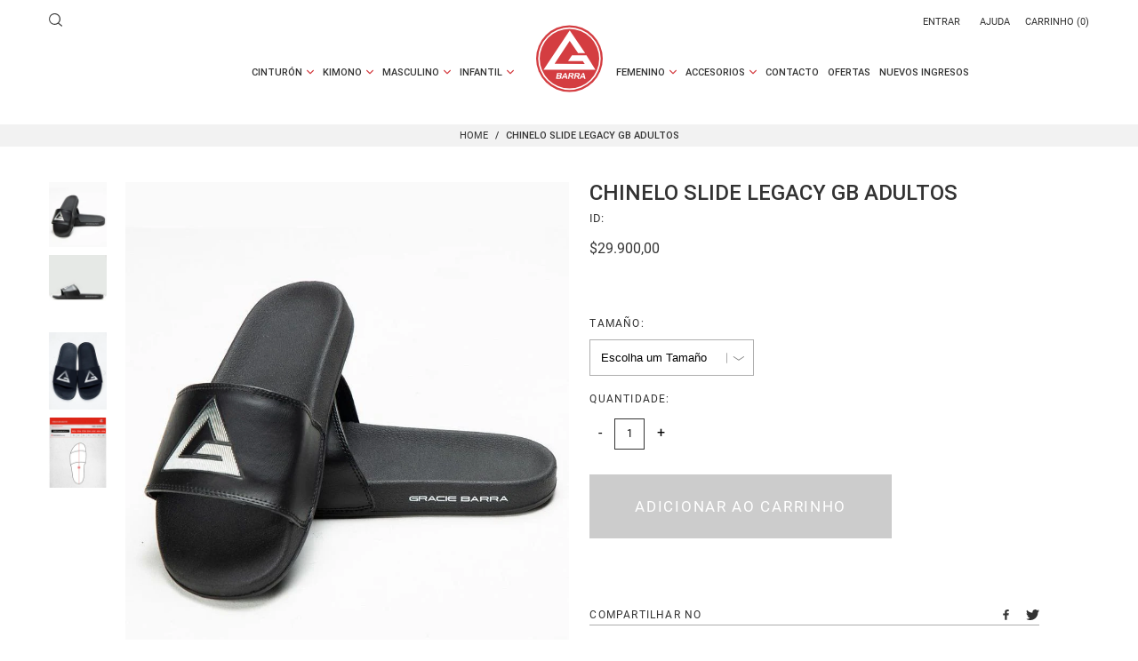

--- FILE ---
content_type: text/html; charset=utf-8
request_url: https://gbwear.com.ar/products/ojota-gb-negra-adultos
body_size: 52975
content:
<!doctype html>
<!--[if lt IE 7]><html class="no-js lt-ie9 lt-ie8 lt-ie7" lang="en"> <![endif]-->
<!--[if IE 7]><html class="no-js lt-ie9 lt-ie8" lang="en"> <![endif]-->
<!--[if IE 8]><html class="no-js lt-ie9" lang="en"> <![endif]-->
<!--[if IE 9 ]><html class="ie9 no-js"> <![endif]-->
<!--[if (gt IE 9)|!(IE)]><!-->
<html class="no-js" lang="en">
<!--<![endif]-->

<head>
    <meta charset="utf-8" />
    <!--[if IE]><meta http-equiv='X-UA-Compatible' content='IE=edge,chrome=1' /><![endif]-->
    
    <title> Chinelo Slide Legacy GB Adultos    &ndash; GB Wear Argentina  </title>
    
    <meta name="description" content="Limpiar con un paño húmedo. Producto Oficial del Equipo GRACIE BARRA ARGENTINA. Hecha para o uso diario. Talles del 37 al 44" /> 
    <link rel="canonical" href="https://gbwear.com.ar/products/ojota-gb-negra-adultos" />
    <link rel="shortcut icon" href="//gbwear.com.ar/cdn/shop/files/logo_32x32.png?v=1677080627" type="image/png" />
    <meta name="viewport" content="width=device-width, initial-scale=1, maximum-scale=1,user-scalable=0" /> 
  <meta property="og:type" content="product" />
  <meta property="og:title" content="Chinelo Slide Legacy GB Adultos" />
  
  <meta property="og:image" content="http://gbwear.com.ar/cdn/shop/files/ff_grande.jpg?v=1747420057" />
  <meta property="og:image:url" content="http://gbwear.com.ar/cdn/shop/files/ff_grande.jpg?v=1747420057" />
  <meta property="og:image:secure_url" content="https://gbwear.com.ar/cdn/shop/files/ff_grande.jpg?v=1747420057" />
  
  <meta property="og:image" content="http://gbwear.com.ar/cdn/shop/files/oo_grande.jpg?v=1747420057" />
  <meta property="og:image:url" content="http://gbwear.com.ar/cdn/shop/files/oo_grande.jpg?v=1747420057" />
  <meta property="og:image:secure_url" content="https://gbwear.com.ar/cdn/shop/files/oo_grande.jpg?v=1747420057" />
  
  <meta property="og:image" content="http://gbwear.com.ar/cdn/shop/files/ooo_grande.jpg?v=1747420057" />
  <meta property="og:image:url" content="http://gbwear.com.ar/cdn/shop/files/ooo_grande.jpg?v=1747420057" />
  <meta property="og:image:secure_url" content="https://gbwear.com.ar/cdn/shop/files/ooo_grande.jpg?v=1747420057" />
  
  <meta property="og:image" content="http://gbwear.com.ar/cdn/shop/files/tbl_grande.jpg?v=1747420057" />
  <meta property="og:image:url" content="http://gbwear.com.ar/cdn/shop/files/tbl_grande.jpg?v=1747420057" />
  <meta property="og:image:secure_url" content="https://gbwear.com.ar/cdn/shop/files/tbl_grande.jpg?v=1747420057" />
  
  <meta property="og:price:amount" content="29.900,00" />
  <meta property="og:price:currency" content="ARS" />



<meta property="og:description" content="Limpiar con un paño húmedo. Producto Oficial del Equipo GRACIE BARRA ARGENTINA. Hecha para o uso diario. Talles del 37 al 44" />

<meta property="og:url" content="https://gbwear.com.ar/products/ojota-gb-negra-adultos" />
<meta property="og:site_name" content="GB Wear Argentina" /> <script>window.performance && window.performance.mark && window.performance.mark('shopify.content_for_header.start');</script><meta id="shopify-digital-wallet" name="shopify-digital-wallet" content="/61974872228/digital_wallets/dialog">
<link rel="alternate" type="application/json+oembed" href="https://gbwear.com.ar/products/ojota-gb-negra-adultos.oembed">
<script async="async" src="/checkouts/internal/preloads.js?locale=es-AR"></script>
<script id="shopify-features" type="application/json">{"accessToken":"a0c4884fc34db3dcef63b8555216c5bb","betas":["rich-media-storefront-analytics"],"domain":"gbwear.com.ar","predictiveSearch":true,"shopId":61974872228,"locale":"es"}</script>
<script>var Shopify = Shopify || {};
Shopify.shop = "gb-wear-argentina.myshopify.com";
Shopify.locale = "es";
Shopify.currency = {"active":"ARS","rate":"1.0"};
Shopify.country = "AR";
Shopify.theme = {"name":"GB_ARG- 22\/07\/2020","id":131057516708,"schema_name":null,"schema_version":null,"theme_store_id":null,"role":"main"};
Shopify.theme.handle = "null";
Shopify.theme.style = {"id":null,"handle":null};
Shopify.cdnHost = "gbwear.com.ar/cdn";
Shopify.routes = Shopify.routes || {};
Shopify.routes.root = "/";</script>
<script type="module">!function(o){(o.Shopify=o.Shopify||{}).modules=!0}(window);</script>
<script>!function(o){function n(){var o=[];function n(){o.push(Array.prototype.slice.apply(arguments))}return n.q=o,n}var t=o.Shopify=o.Shopify||{};t.loadFeatures=n(),t.autoloadFeatures=n()}(window);</script>
<script id="shop-js-analytics" type="application/json">{"pageType":"product"}</script>
<script defer="defer" async type="module" src="//gbwear.com.ar/cdn/shopifycloud/shop-js/modules/v2/client.init-shop-cart-sync_B8ZjLC-E.es.esm.js"></script>
<script defer="defer" async type="module" src="//gbwear.com.ar/cdn/shopifycloud/shop-js/modules/v2/chunk.common_B4NpV9bc.esm.js"></script>
<script type="module">
  await import("//gbwear.com.ar/cdn/shopifycloud/shop-js/modules/v2/client.init-shop-cart-sync_B8ZjLC-E.es.esm.js");
await import("//gbwear.com.ar/cdn/shopifycloud/shop-js/modules/v2/chunk.common_B4NpV9bc.esm.js");

  window.Shopify.SignInWithShop?.initShopCartSync?.({"fedCMEnabled":true,"windoidEnabled":true});

</script>
<script id="__st">var __st={"a":61974872228,"offset":-10800,"reqid":"31330279-4429-41eb-a31b-c1bce983e2f4-1763670626","pageurl":"gbwear.com.ar\/products\/ojota-gb-negra-adultos","u":"177332602d56","p":"product","rtyp":"product","rid":8229129781412};</script>
<script>window.ShopifyPaypalV4VisibilityTracking = true;</script>
<script id="captcha-bootstrap">!function(){'use strict';const t='contact',e='account',n='new_comment',o=[[t,t],['blogs',n],['comments',n],[t,'customer']],c=[[e,'customer_login'],[e,'guest_login'],[e,'recover_customer_password'],[e,'create_customer']],r=t=>t.map((([t,e])=>`form[action*='/${t}']:not([data-nocaptcha='true']) input[name='form_type'][value='${e}']`)).join(','),a=t=>()=>t?[...document.querySelectorAll(t)].map((t=>t.form)):[];function s(){const t=[...o],e=r(t);return a(e)}const i='password',u='form_key',d=['recaptcha-v3-token','g-recaptcha-response','h-captcha-response',i],f=()=>{try{return window.sessionStorage}catch{return}},m='__shopify_v',_=t=>t.elements[u];function p(t,e,n=!1){try{const o=window.sessionStorage,c=JSON.parse(o.getItem(e)),{data:r}=function(t){const{data:e,action:n}=t;return t[m]||n?{data:e,action:n}:{data:t,action:n}}(c);for(const[e,n]of Object.entries(r))t.elements[e]&&(t.elements[e].value=n);n&&o.removeItem(e)}catch(o){console.error('form repopulation failed',{error:o})}}const l='form_type',E='cptcha';function T(t){t.dataset[E]=!0}const w=window,h=w.document,L='Shopify',v='ce_forms',y='captcha';let A=!1;((t,e)=>{const n=(g='f06e6c50-85a8-45c8-87d0-21a2b65856fe',I='https://cdn.shopify.com/shopifycloud/storefront-forms-hcaptcha/ce_storefront_forms_captcha_hcaptcha.v1.5.2.iife.js',D={infoText:'Protegido por hCaptcha',privacyText:'Privacidad',termsText:'Términos'},(t,e,n)=>{const o=w[L][v],c=o.bindForm;if(c)return c(t,g,e,D).then(n);var r;o.q.push([[t,g,e,D],n]),r=I,A||(h.body.append(Object.assign(h.createElement('script'),{id:'captcha-provider',async:!0,src:r})),A=!0)});var g,I,D;w[L]=w[L]||{},w[L][v]=w[L][v]||{},w[L][v].q=[],w[L][y]=w[L][y]||{},w[L][y].protect=function(t,e){n(t,void 0,e),T(t)},Object.freeze(w[L][y]),function(t,e,n,w,h,L){const[v,y,A,g]=function(t,e,n){const i=e?o:[],u=t?c:[],d=[...i,...u],f=r(d),m=r(i),_=r(d.filter((([t,e])=>n.includes(e))));return[a(f),a(m),a(_),s()]}(w,h,L),I=t=>{const e=t.target;return e instanceof HTMLFormElement?e:e&&e.form},D=t=>v().includes(t);t.addEventListener('submit',(t=>{const e=I(t);if(!e)return;const n=D(e)&&!e.dataset.hcaptchaBound&&!e.dataset.recaptchaBound,o=_(e),c=g().includes(e)&&(!o||!o.value);(n||c)&&t.preventDefault(),c&&!n&&(function(t){try{if(!f())return;!function(t){const e=f();if(!e)return;const n=_(t);if(!n)return;const o=n.value;o&&e.removeItem(o)}(t);const e=Array.from(Array(32),(()=>Math.random().toString(36)[2])).join('');!function(t,e){_(t)||t.append(Object.assign(document.createElement('input'),{type:'hidden',name:u})),t.elements[u].value=e}(t,e),function(t,e){const n=f();if(!n)return;const o=[...t.querySelectorAll(`input[type='${i}']`)].map((({name:t})=>t)),c=[...d,...o],r={};for(const[a,s]of new FormData(t).entries())c.includes(a)||(r[a]=s);n.setItem(e,JSON.stringify({[m]:1,action:t.action,data:r}))}(t,e)}catch(e){console.error('failed to persist form',e)}}(e),e.submit())}));const S=(t,e)=>{t&&!t.dataset[E]&&(n(t,e.some((e=>e===t))),T(t))};for(const o of['focusin','change'])t.addEventListener(o,(t=>{const e=I(t);D(e)&&S(e,y())}));const B=e.get('form_key'),M=e.get(l),P=B&&M;t.addEventListener('DOMContentLoaded',(()=>{const t=y();if(P)for(const e of t)e.elements[l].value===M&&p(e,B);[...new Set([...A(),...v().filter((t=>'true'===t.dataset.shopifyCaptcha))])].forEach((e=>S(e,t)))}))}(h,new URLSearchParams(w.location.search),n,t,e,['guest_login'])})(!0,!0)}();</script>
<script integrity="sha256-52AcMU7V7pcBOXWImdc/TAGTFKeNjmkeM1Pvks/DTgc=" data-source-attribution="shopify.loadfeatures" defer="defer" src="//gbwear.com.ar/cdn/shopifycloud/storefront/assets/storefront/load_feature-81c60534.js" crossorigin="anonymous"></script>
<script data-source-attribution="shopify.dynamic_checkout.dynamic.init">var Shopify=Shopify||{};Shopify.PaymentButton=Shopify.PaymentButton||{isStorefrontPortableWallets:!0,init:function(){window.Shopify.PaymentButton.init=function(){};var t=document.createElement("script");t.src="https://gbwear.com.ar/cdn/shopifycloud/portable-wallets/latest/portable-wallets.es.js",t.type="module",document.head.appendChild(t)}};
</script>
<script data-source-attribution="shopify.dynamic_checkout.buyer_consent">
  function portableWalletsHideBuyerConsent(e){var t=document.getElementById("shopify-buyer-consent"),n=document.getElementById("shopify-subscription-policy-button");t&&n&&(t.classList.add("hidden"),t.setAttribute("aria-hidden","true"),n.removeEventListener("click",e))}function portableWalletsShowBuyerConsent(e){var t=document.getElementById("shopify-buyer-consent"),n=document.getElementById("shopify-subscription-policy-button");t&&n&&(t.classList.remove("hidden"),t.removeAttribute("aria-hidden"),n.addEventListener("click",e))}window.Shopify?.PaymentButton&&(window.Shopify.PaymentButton.hideBuyerConsent=portableWalletsHideBuyerConsent,window.Shopify.PaymentButton.showBuyerConsent=portableWalletsShowBuyerConsent);
</script>
<script data-source-attribution="shopify.dynamic_checkout.cart.bootstrap">document.addEventListener("DOMContentLoaded",(function(){function t(){return document.querySelector("shopify-accelerated-checkout-cart, shopify-accelerated-checkout")}if(t())Shopify.PaymentButton.init();else{new MutationObserver((function(e,n){t()&&(Shopify.PaymentButton.init(),n.disconnect())})).observe(document.body,{childList:!0,subtree:!0})}}));
</script>

<script>window.performance && window.performance.mark && window.performance.mark('shopify.content_for_header.end');</script> <script>window.performance && window.performance.mark && window.performance.mark('shopify.content_for_header.start');</script><meta id="shopify-digital-wallet" name="shopify-digital-wallet" content="/61974872228/digital_wallets/dialog">
<link rel="alternate" type="application/json+oembed" href="https://gbwear.com.ar/products/ojota-gb-negra-adultos.oembed">
<script async="async" src="/checkouts/internal/preloads.js?locale=es-AR"></script>
<script id="shopify-features" type="application/json">{"accessToken":"a0c4884fc34db3dcef63b8555216c5bb","betas":["rich-media-storefront-analytics"],"domain":"gbwear.com.ar","predictiveSearch":true,"shopId":61974872228,"locale":"es"}</script>
<script>var Shopify = Shopify || {};
Shopify.shop = "gb-wear-argentina.myshopify.com";
Shopify.locale = "es";
Shopify.currency = {"active":"ARS","rate":"1.0"};
Shopify.country = "AR";
Shopify.theme = {"name":"GB_ARG- 22\/07\/2020","id":131057516708,"schema_name":null,"schema_version":null,"theme_store_id":null,"role":"main"};
Shopify.theme.handle = "null";
Shopify.theme.style = {"id":null,"handle":null};
Shopify.cdnHost = "gbwear.com.ar/cdn";
Shopify.routes = Shopify.routes || {};
Shopify.routes.root = "/";</script>
<script type="module">!function(o){(o.Shopify=o.Shopify||{}).modules=!0}(window);</script>
<script>!function(o){function n(){var o=[];function n(){o.push(Array.prototype.slice.apply(arguments))}return n.q=o,n}var t=o.Shopify=o.Shopify||{};t.loadFeatures=n(),t.autoloadFeatures=n()}(window);</script>
<script id="shop-js-analytics" type="application/json">{"pageType":"product"}</script>
<script defer="defer" async type="module" src="//gbwear.com.ar/cdn/shopifycloud/shop-js/modules/v2/client.init-shop-cart-sync_B8ZjLC-E.es.esm.js"></script>
<script defer="defer" async type="module" src="//gbwear.com.ar/cdn/shopifycloud/shop-js/modules/v2/chunk.common_B4NpV9bc.esm.js"></script>
<script type="module">
  await import("//gbwear.com.ar/cdn/shopifycloud/shop-js/modules/v2/client.init-shop-cart-sync_B8ZjLC-E.es.esm.js");
await import("//gbwear.com.ar/cdn/shopifycloud/shop-js/modules/v2/chunk.common_B4NpV9bc.esm.js");

  window.Shopify.SignInWithShop?.initShopCartSync?.({"fedCMEnabled":true,"windoidEnabled":true});

</script>
<script id="__st">var __st={"a":61974872228,"offset":-10800,"reqid":"31330279-4429-41eb-a31b-c1bce983e2f4-1763670626","pageurl":"gbwear.com.ar\/products\/ojota-gb-negra-adultos","u":"177332602d56","p":"product","rtyp":"product","rid":8229129781412};</script>
<script>window.ShopifyPaypalV4VisibilityTracking = true;</script>
<script id="captcha-bootstrap">!function(){'use strict';const t='contact',e='account',n='new_comment',o=[[t,t],['blogs',n],['comments',n],[t,'customer']],c=[[e,'customer_login'],[e,'guest_login'],[e,'recover_customer_password'],[e,'create_customer']],r=t=>t.map((([t,e])=>`form[action*='/${t}']:not([data-nocaptcha='true']) input[name='form_type'][value='${e}']`)).join(','),a=t=>()=>t?[...document.querySelectorAll(t)].map((t=>t.form)):[];function s(){const t=[...o],e=r(t);return a(e)}const i='password',u='form_key',d=['recaptcha-v3-token','g-recaptcha-response','h-captcha-response',i],f=()=>{try{return window.sessionStorage}catch{return}},m='__shopify_v',_=t=>t.elements[u];function p(t,e,n=!1){try{const o=window.sessionStorage,c=JSON.parse(o.getItem(e)),{data:r}=function(t){const{data:e,action:n}=t;return t[m]||n?{data:e,action:n}:{data:t,action:n}}(c);for(const[e,n]of Object.entries(r))t.elements[e]&&(t.elements[e].value=n);n&&o.removeItem(e)}catch(o){console.error('form repopulation failed',{error:o})}}const l='form_type',E='cptcha';function T(t){t.dataset[E]=!0}const w=window,h=w.document,L='Shopify',v='ce_forms',y='captcha';let A=!1;((t,e)=>{const n=(g='f06e6c50-85a8-45c8-87d0-21a2b65856fe',I='https://cdn.shopify.com/shopifycloud/storefront-forms-hcaptcha/ce_storefront_forms_captcha_hcaptcha.v1.5.2.iife.js',D={infoText:'Protegido por hCaptcha',privacyText:'Privacidad',termsText:'Términos'},(t,e,n)=>{const o=w[L][v],c=o.bindForm;if(c)return c(t,g,e,D).then(n);var r;o.q.push([[t,g,e,D],n]),r=I,A||(h.body.append(Object.assign(h.createElement('script'),{id:'captcha-provider',async:!0,src:r})),A=!0)});var g,I,D;w[L]=w[L]||{},w[L][v]=w[L][v]||{},w[L][v].q=[],w[L][y]=w[L][y]||{},w[L][y].protect=function(t,e){n(t,void 0,e),T(t)},Object.freeze(w[L][y]),function(t,e,n,w,h,L){const[v,y,A,g]=function(t,e,n){const i=e?o:[],u=t?c:[],d=[...i,...u],f=r(d),m=r(i),_=r(d.filter((([t,e])=>n.includes(e))));return[a(f),a(m),a(_),s()]}(w,h,L),I=t=>{const e=t.target;return e instanceof HTMLFormElement?e:e&&e.form},D=t=>v().includes(t);t.addEventListener('submit',(t=>{const e=I(t);if(!e)return;const n=D(e)&&!e.dataset.hcaptchaBound&&!e.dataset.recaptchaBound,o=_(e),c=g().includes(e)&&(!o||!o.value);(n||c)&&t.preventDefault(),c&&!n&&(function(t){try{if(!f())return;!function(t){const e=f();if(!e)return;const n=_(t);if(!n)return;const o=n.value;o&&e.removeItem(o)}(t);const e=Array.from(Array(32),(()=>Math.random().toString(36)[2])).join('');!function(t,e){_(t)||t.append(Object.assign(document.createElement('input'),{type:'hidden',name:u})),t.elements[u].value=e}(t,e),function(t,e){const n=f();if(!n)return;const o=[...t.querySelectorAll(`input[type='${i}']`)].map((({name:t})=>t)),c=[...d,...o],r={};for(const[a,s]of new FormData(t).entries())c.includes(a)||(r[a]=s);n.setItem(e,JSON.stringify({[m]:1,action:t.action,data:r}))}(t,e)}catch(e){console.error('failed to persist form',e)}}(e),e.submit())}));const S=(t,e)=>{t&&!t.dataset[E]&&(n(t,e.some((e=>e===t))),T(t))};for(const o of['focusin','change'])t.addEventListener(o,(t=>{const e=I(t);D(e)&&S(e,y())}));const B=e.get('form_key'),M=e.get(l),P=B&&M;t.addEventListener('DOMContentLoaded',(()=>{const t=y();if(P)for(const e of t)e.elements[l].value===M&&p(e,B);[...new Set([...A(),...v().filter((t=>'true'===t.dataset.shopifyCaptcha))])].forEach((e=>S(e,t)))}))}(h,new URLSearchParams(w.location.search),n,t,e,['guest_login'])})(!0,!0)}();</script>
<script integrity="sha256-52AcMU7V7pcBOXWImdc/TAGTFKeNjmkeM1Pvks/DTgc=" data-source-attribution="shopify.loadfeatures" defer="defer" src="//gbwear.com.ar/cdn/shopifycloud/storefront/assets/storefront/load_feature-81c60534.js" crossorigin="anonymous"></script>
<script data-source-attribution="shopify.dynamic_checkout.dynamic.init">var Shopify=Shopify||{};Shopify.PaymentButton=Shopify.PaymentButton||{isStorefrontPortableWallets:!0,init:function(){window.Shopify.PaymentButton.init=function(){};var t=document.createElement("script");t.src="https://gbwear.com.ar/cdn/shopifycloud/portable-wallets/latest/portable-wallets.es.js",t.type="module",document.head.appendChild(t)}};
</script>
<script data-source-attribution="shopify.dynamic_checkout.buyer_consent">
  function portableWalletsHideBuyerConsent(e){var t=document.getElementById("shopify-buyer-consent"),n=document.getElementById("shopify-subscription-policy-button");t&&n&&(t.classList.add("hidden"),t.setAttribute("aria-hidden","true"),n.removeEventListener("click",e))}function portableWalletsShowBuyerConsent(e){var t=document.getElementById("shopify-buyer-consent"),n=document.getElementById("shopify-subscription-policy-button");t&&n&&(t.classList.remove("hidden"),t.removeAttribute("aria-hidden"),n.addEventListener("click",e))}window.Shopify?.PaymentButton&&(window.Shopify.PaymentButton.hideBuyerConsent=portableWalletsHideBuyerConsent,window.Shopify.PaymentButton.showBuyerConsent=portableWalletsShowBuyerConsent);
</script>
<script data-source-attribution="shopify.dynamic_checkout.cart.bootstrap">document.addEventListener("DOMContentLoaded",(function(){function t(){return document.querySelector("shopify-accelerated-checkout-cart, shopify-accelerated-checkout")}if(t())Shopify.PaymentButton.init();else{new MutationObserver((function(e,n){t()&&(Shopify.PaymentButton.init(),n.disconnect())})).observe(document.body,{childList:!0,subtree:!0})}}));
</script>
<!-- placeholder f3dfff67f040ac2d --><script>window.performance && window.performance.mark && window.performance.mark('shopify.content_for_header.end');</script>  <link href="//gbwear.com.ar/cdn/shop/t/6/assets/plugins.css?v=57322148187886626491762469077" rel="stylesheet" type="text/css" media="all" />
    <link href="//gbwear.com.ar/cdn/shop/t/6/assets/style.scss.css?v=64752999155961510661720278637" rel="stylesheet" type="text/css" media="all" />
    <link href="//gbwear.com.ar/cdn/shop/t/6/assets/custom.scss.css?v=72921785209172282131660420343" rel="stylesheet" type="text/css" media="all" />
    <!--[if lt IE 9]>
<script src="//html5shiv.googlecode.com/svn/trunk/html5.js" type="text/javascript"></script>
<![endif]-->
    
    <!--[if lt IE 8]>
<script src="//gbwear.com.ar/cdn/s/shopify/json2.js" type="text/javascript"></script>
<![endif]-->
<!-- BEGIN app block: shopify://apps/helium-customer-fields/blocks/app-embed/bab58598-3e6a-4377-aaaa-97189b15f131 -->







































<script>
  if ('CF' in window) {
    window.CF.appEmbedEnabled = true;
  } else {
    window.CF = {
      appEmbedEnabled: true,
    };
  }

  window.CF.editAccountFormId = "";
  window.CF.registrationFormId = "ewtY92";
</script>

<!-- BEGIN app snippet: patch-registration-links -->







































<script>
  function patchRegistrationLinks() {
    const PATCHABLE_LINKS_SELECTOR = 'a[href*="/account/register"]';

    const search = new URLSearchParams(window.location.search);
    const checkoutUrl = search.get('checkout_url');
    const returnUrl = search.get('return_url');

    const redirectUrl = checkoutUrl || returnUrl;
    if (!redirectUrl) return;

    const registrationLinks = Array.from(document.querySelectorAll(PATCHABLE_LINKS_SELECTOR));
    registrationLinks.forEach(link => {
      const url = new URL(link.href);

      url.searchParams.set('return_url', redirectUrl);

      link.href = url.href;
    });
  }

  if (['complete', 'interactive', 'loaded'].includes(document.readyState)) {
    patchRegistrationLinks();
  } else {
    document.addEventListener('DOMContentLoaded', () => patchRegistrationLinks());
  }
</script><!-- END app snippet -->
<!-- BEGIN app snippet: patch-login-grecaptcha-conflict -->







































<script>
  // Fixes a problem where both grecaptcha and hcaptcha response fields are included in the /account/login form submission
  // resulting in a 404 on the /challenge page.
  // This is caused by our triggerShopifyRecaptchaLoad function in initialize-forms.liquid.ejs
  // The fix itself just removes the unnecessary g-recaptcha-response input

  function patchLoginGrecaptchaConflict() {
    Array.from(document.querySelectorAll('form')).forEach(form => {
      form.addEventListener('submit', e => {
        const grecaptchaResponse = form.querySelector('[name="g-recaptcha-response"]');
        const hcaptchaResponse = form.querySelector('[name="h-captcha-response"]');

        if (grecaptchaResponse && hcaptchaResponse) {
          // Can't use both. Only keep hcaptcha response field.
          grecaptchaResponse.parentElement.removeChild(grecaptchaResponse);
        }
      })
    })
  }

  if (['complete', 'interactive', 'loaded'].includes(document.readyState)) {
    patchLoginGrecaptchaConflict();
  } else {
    document.addEventListener('DOMContentLoaded', () => patchLoginGrecaptchaConflict());
  }
</script><!-- END app snippet -->
<!-- BEGIN app snippet: embed-data -->


























































<script>
  window.CF.version = "5.1.2";
  window.CF.environment = 
  {
  
  "domain": "gb-wear-argentina.myshopify.com",
  "servicesToken": "1763670627:1cb473cddc9e28140c3c073b12092fa72c93113d457f8d548ff07f24c57645fa",
  "baseApiUrl": "https:\/\/app.customerfields.com",
  "captchaSiteKey": "6LcAciUlAAAAANbH7RB8MqrFVLQGczCdeUWzTRAM",
  "captchaEnabled": true,
  "proxyPath": "\/tools\/customr",
  "countries": [{"name":"Afghanistan","code":"AF"},{"name":"Åland Islands","code":"AX"},{"name":"Albania","code":"AL"},{"name":"Algeria","code":"DZ"},{"name":"Andorra","code":"AD"},{"name":"Angola","code":"AO"},{"name":"Anguilla","code":"AI"},{"name":"Antigua \u0026 Barbuda","code":"AG"},{"name":"Argentina","code":"AR","provinces":[{"name":"Buenos Aires Province","code":"B"},{"name":"Catamarca","code":"K"},{"name":"Chaco","code":"H"},{"name":"Chubut","code":"U"},{"name":"Buenos Aires (Autonomous City)","code":"C"},{"name":"Córdoba","code":"X"},{"name":"Corrientes","code":"W"},{"name":"Entre Ríos","code":"E"},{"name":"Formosa","code":"P"},{"name":"Jujuy","code":"Y"},{"name":"La Pampa","code":"L"},{"name":"La Rioja","code":"F"},{"name":"Mendoza","code":"M"},{"name":"Misiones","code":"N"},{"name":"Neuquén","code":"Q"},{"name":"Río Negro","code":"R"},{"name":"Salta","code":"A"},{"name":"San Juan","code":"J"},{"name":"San Luis","code":"D"},{"name":"Santa Cruz","code":"Z"},{"name":"Santa Fe","code":"S"},{"name":"Santiago del Estero","code":"G"},{"name":"Tierra del Fuego","code":"V"},{"name":"Tucumán","code":"T"}]},{"name":"Armenia","code":"AM"},{"name":"Aruba","code":"AW"},{"name":"Ascension Island","code":"AC"},{"name":"Australia","code":"AU","provinces":[{"name":"Australian Capital Territory","code":"ACT"},{"name":"New South Wales","code":"NSW"},{"name":"Northern Territory","code":"NT"},{"name":"Queensland","code":"QLD"},{"name":"South Australia","code":"SA"},{"name":"Tasmania","code":"TAS"},{"name":"Victoria","code":"VIC"},{"name":"Western Australia","code":"WA"}]},{"name":"Austria","code":"AT"},{"name":"Azerbaijan","code":"AZ"},{"name":"Bahamas","code":"BS"},{"name":"Bahrain","code":"BH"},{"name":"Bangladesh","code":"BD"},{"name":"Barbados","code":"BB"},{"name":"Belarus","code":"BY"},{"name":"Belgium","code":"BE"},{"name":"Belize","code":"BZ"},{"name":"Benin","code":"BJ"},{"name":"Bermuda","code":"BM"},{"name":"Bhutan","code":"BT"},{"name":"Bolivia","code":"BO"},{"name":"Bosnia \u0026 Herzegovina","code":"BA"},{"name":"Botswana","code":"BW"},{"name":"Brazil","code":"BR","provinces":[{"name":"Acre","code":"AC"},{"name":"Alagoas","code":"AL"},{"name":"Amapá","code":"AP"},{"name":"Amazonas","code":"AM"},{"name":"Bahia","code":"BA"},{"name":"Ceará","code":"CE"},{"name":"Federal District","code":"DF"},{"name":"Espírito Santo","code":"ES"},{"name":"Goiás","code":"GO"},{"name":"Maranhão","code":"MA"},{"name":"Mato Grosso","code":"MT"},{"name":"Mato Grosso do Sul","code":"MS"},{"name":"Minas Gerais","code":"MG"},{"name":"Pará","code":"PA"},{"name":"Paraíba","code":"PB"},{"name":"Paraná","code":"PR"},{"name":"Pernambuco","code":"PE"},{"name":"Piauí","code":"PI"},{"name":"Rio Grande do Norte","code":"RN"},{"name":"Rio Grande do Sul","code":"RS"},{"name":"Rio de Janeiro","code":"RJ"},{"name":"Rondônia","code":"RO"},{"name":"Roraima","code":"RR"},{"name":"Santa Catarina","code":"SC"},{"name":"São Paulo","code":"SP"},{"name":"Sergipe","code":"SE"},{"name":"Tocantins","code":"TO"}]},{"name":"British Indian Ocean Territory","code":"IO"},{"name":"British Virgin Islands","code":"VG"},{"name":"Brunei","code":"BN"},{"name":"Bulgaria","code":"BG"},{"name":"Burkina Faso","code":"BF"},{"name":"Burundi","code":"BI"},{"name":"Cambodia","code":"KH"},{"name":"Cameroon","code":"CM"},{"name":"Canada","code":"CA","provinces":[{"name":"Alberta","code":"AB"},{"name":"British Columbia","code":"BC"},{"name":"Manitoba","code":"MB"},{"name":"New Brunswick","code":"NB"},{"name":"Newfoundland and Labrador","code":"NL"},{"name":"Northwest Territories","code":"NT"},{"name":"Nova Scotia","code":"NS"},{"name":"Nunavut","code":"NU"},{"name":"Ontario","code":"ON"},{"name":"Prince Edward Island","code":"PE"},{"name":"Quebec","code":"QC"},{"name":"Saskatchewan","code":"SK"},{"name":"Yukon","code":"YT"}]},{"name":"Cape Verde","code":"CV"},{"name":"Caribbean Netherlands","code":"BQ"},{"name":"Cayman Islands","code":"KY"},{"name":"Central African Republic","code":"CF"},{"name":"Chad","code":"TD"},{"name":"Chile","code":"CL","provinces":[{"name":"Arica y Parinacota","code":"AP"},{"name":"Tarapacá","code":"TA"},{"name":"Antofagasta","code":"AN"},{"name":"Atacama","code":"AT"},{"name":"Coquimbo","code":"CO"},{"name":"Valparaíso","code":"VS"},{"name":"Santiago Metropolitan","code":"RM"},{"name":"Libertador General Bernardo O’Higgins","code":"LI"},{"name":"Maule","code":"ML"},{"name":"Ñuble","code":"NB"},{"name":"Bío Bío","code":"BI"},{"name":"Araucanía","code":"AR"},{"name":"Los Ríos","code":"LR"},{"name":"Los Lagos","code":"LL"},{"name":"Aysén","code":"AI"},{"name":"Magallanes Region","code":"MA"}]},{"name":"China","code":"CN","provinces":[{"name":"Anhui","code":"AH"},{"name":"Beijing","code":"BJ"},{"name":"Chongqing","code":"CQ"},{"name":"Fujian","code":"FJ"},{"name":"Gansu","code":"GS"},{"name":"Guangdong","code":"GD"},{"name":"Guangxi","code":"GX"},{"name":"Guizhou","code":"GZ"},{"name":"Hainan","code":"HI"},{"name":"Hebei","code":"HE"},{"name":"Heilongjiang","code":"HL"},{"name":"Henan","code":"HA"},{"name":"Hubei","code":"HB"},{"name":"Hunan","code":"HN"},{"name":"Inner Mongolia","code":"NM"},{"name":"Jiangsu","code":"JS"},{"name":"Jiangxi","code":"JX"},{"name":"Jilin","code":"JL"},{"name":"Liaoning","code":"LN"},{"name":"Ningxia","code":"NX"},{"name":"Qinghai","code":"QH"},{"name":"Shaanxi","code":"SN"},{"name":"Shandong","code":"SD"},{"name":"Shanghai","code":"SH"},{"name":"Shanxi","code":"SX"},{"name":"Sichuan","code":"SC"},{"name":"Tianjin","code":"TJ"},{"name":"Xinjiang","code":"XJ"},{"name":"Tibet","code":"YZ"},{"name":"Yunnan","code":"YN"},{"name":"Zhejiang","code":"ZJ"}]},{"name":"Christmas Island","code":"CX"},{"name":"Cocos (Keeling) Islands","code":"CC"},{"name":"Colombia","code":"CO","provinces":[{"name":"Capital District","code":"DC"},{"name":"Amazonas","code":"AMA"},{"name":"Antioquia","code":"ANT"},{"name":"Arauca","code":"ARA"},{"name":"Atlántico","code":"ATL"},{"name":"Bolívar","code":"BOL"},{"name":"Boyacá","code":"BOY"},{"name":"Caldas","code":"CAL"},{"name":"Caquetá","code":"CAQ"},{"name":"Casanare","code":"CAS"},{"name":"Cauca","code":"CAU"},{"name":"Cesar","code":"CES"},{"name":"Chocó","code":"CHO"},{"name":"Córdoba","code":"COR"},{"name":"Cundinamarca","code":"CUN"},{"name":"Guainía","code":"GUA"},{"name":"Guaviare","code":"GUV"},{"name":"Huila","code":"HUI"},{"name":"La Guajira","code":"LAG"},{"name":"Magdalena","code":"MAG"},{"name":"Meta","code":"MET"},{"name":"Nariño","code":"NAR"},{"name":"Norte de Santander","code":"NSA"},{"name":"Putumayo","code":"PUT"},{"name":"Quindío","code":"QUI"},{"name":"Risaralda","code":"RIS"},{"name":"San Andrés \u0026 Providencia","code":"SAP"},{"name":"Santander","code":"SAN"},{"name":"Sucre","code":"SUC"},{"name":"Tolima","code":"TOL"},{"name":"Valle del Cauca","code":"VAC"},{"name":"Vaupés","code":"VAU"},{"name":"Vichada","code":"VID"}]},{"name":"Comoros","code":"KM"},{"name":"Congo - Brazzaville","code":"CG"},{"name":"Congo - Kinshasa","code":"CD"},{"name":"Cook Islands","code":"CK"},{"name":"Costa Rica","code":"CR","provinces":[{"name":"Alajuela","code":"CR-A"},{"name":"Cartago","code":"CR-C"},{"name":"Guanacaste","code":"CR-G"},{"name":"Heredia","code":"CR-H"},{"name":"Limón","code":"CR-L"},{"name":"Puntarenas","code":"CR-P"},{"name":"San José","code":"CR-SJ"}]},{"name":"Croatia","code":"HR"},{"name":"Curaçao","code":"CW"},{"name":"Cyprus","code":"CY"},{"name":"Czechia","code":"CZ"},{"name":"Côte d’Ivoire","code":"CI"},{"name":"Denmark","code":"DK"},{"name":"Djibouti","code":"DJ"},{"name":"Dominica","code":"DM"},{"name":"Dominican Republic","code":"DO"},{"name":"Ecuador","code":"EC"},{"name":"Egypt","code":"EG","provinces":[{"name":"6th of October","code":"SU"},{"name":"Al Sharqia","code":"SHR"},{"name":"Alexandria","code":"ALX"},{"name":"Aswan","code":"ASN"},{"name":"Asyut","code":"AST"},{"name":"Beheira","code":"BH"},{"name":"Beni Suef","code":"BNS"},{"name":"Cairo","code":"C"},{"name":"Dakahlia","code":"DK"},{"name":"Damietta","code":"DT"},{"name":"Faiyum","code":"FYM"},{"name":"Gharbia","code":"GH"},{"name":"Giza","code":"GZ"},{"name":"Helwan","code":"HU"},{"name":"Ismailia","code":"IS"},{"name":"Kafr el-Sheikh","code":"KFS"},{"name":"Luxor","code":"LX"},{"name":"Matrouh","code":"MT"},{"name":"Minya","code":"MN"},{"name":"Monufia","code":"MNF"},{"name":"New Valley","code":"WAD"},{"name":"North Sinai","code":"SIN"},{"name":"Port Said","code":"PTS"},{"name":"Qalyubia","code":"KB"},{"name":"Qena","code":"KN"},{"name":"Red Sea","code":"BA"},{"name":"Sohag","code":"SHG"},{"name":"South Sinai","code":"JS"},{"name":"Suez","code":"SUZ"}]},{"name":"El Salvador","code":"SV","provinces":[{"name":"Ahuachapán","code":"SV-AH"},{"name":"Cabañas","code":"SV-CA"},{"name":"Chalatenango","code":"SV-CH"},{"name":"Cuscatlán","code":"SV-CU"},{"name":"La Libertad","code":"SV-LI"},{"name":"La Paz","code":"SV-PA"},{"name":"La Unión","code":"SV-UN"},{"name":"Morazán","code":"SV-MO"},{"name":"San Miguel","code":"SV-SM"},{"name":"San Salvador","code":"SV-SS"},{"name":"San Vicente","code":"SV-SV"},{"name":"Santa Ana","code":"SV-SA"},{"name":"Sonsonate","code":"SV-SO"},{"name":"Usulután","code":"SV-US"}]},{"name":"Equatorial Guinea","code":"GQ"},{"name":"Eritrea","code":"ER"},{"name":"Estonia","code":"EE"},{"name":"Eswatini","code":"SZ"},{"name":"Ethiopia","code":"ET"},{"name":"Falkland Islands","code":"FK"},{"name":"Faroe Islands","code":"FO"},{"name":"Fiji","code":"FJ"},{"name":"Finland","code":"FI"},{"name":"France","code":"FR"},{"name":"French Guiana","code":"GF"},{"name":"French Polynesia","code":"PF"},{"name":"French Southern Territories","code":"TF"},{"name":"Gabon","code":"GA"},{"name":"Gambia","code":"GM"},{"name":"Georgia","code":"GE"},{"name":"Germany","code":"DE"},{"name":"Ghana","code":"GH"},{"name":"Gibraltar","code":"GI"},{"name":"Greece","code":"GR"},{"name":"Greenland","code":"GL"},{"name":"Grenada","code":"GD"},{"name":"Guadeloupe","code":"GP"},{"name":"Guatemala","code":"GT","provinces":[{"name":"Alta Verapaz","code":"AVE"},{"name":"Baja Verapaz","code":"BVE"},{"name":"Chimaltenango","code":"CMT"},{"name":"Chiquimula","code":"CQM"},{"name":"El Progreso","code":"EPR"},{"name":"Escuintla","code":"ESC"},{"name":"Guatemala","code":"GUA"},{"name":"Huehuetenango","code":"HUE"},{"name":"Izabal","code":"IZA"},{"name":"Jalapa","code":"JAL"},{"name":"Jutiapa","code":"JUT"},{"name":"Petén","code":"PET"},{"name":"Quetzaltenango","code":"QUE"},{"name":"Quiché","code":"QUI"},{"name":"Retalhuleu","code":"RET"},{"name":"Sacatepéquez","code":"SAC"},{"name":"San Marcos","code":"SMA"},{"name":"Santa Rosa","code":"SRO"},{"name":"Sololá","code":"SOL"},{"name":"Suchitepéquez","code":"SUC"},{"name":"Totonicapán","code":"TOT"},{"name":"Zacapa","code":"ZAC"}]},{"name":"Guernsey","code":"GG"},{"name":"Guinea","code":"GN"},{"name":"Guinea-Bissau","code":"GW"},{"name":"Guyana","code":"GY"},{"name":"Haiti","code":"HT"},{"name":"Honduras","code":"HN"},{"name":"Hong Kong SAR","code":"HK","provinces":[{"name":"Hong Kong Island","code":"HK"},{"name":"Kowloon","code":"KL"},{"name":"New Territories","code":"NT"}]},{"name":"Hungary","code":"HU"},{"name":"Iceland","code":"IS"},{"name":"India","code":"IN","provinces":[{"name":"Andaman and Nicobar Islands","code":"AN"},{"name":"Andhra Pradesh","code":"AP"},{"name":"Arunachal Pradesh","code":"AR"},{"name":"Assam","code":"AS"},{"name":"Bihar","code":"BR"},{"name":"Chandigarh","code":"CH"},{"name":"Chhattisgarh","code":"CG"},{"name":"Dadra and Nagar Haveli","code":"DN"},{"name":"Daman and Diu","code":"DD"},{"name":"Delhi","code":"DL"},{"name":"Goa","code":"GA"},{"name":"Gujarat","code":"GJ"},{"name":"Haryana","code":"HR"},{"name":"Himachal Pradesh","code":"HP"},{"name":"Jammu and Kashmir","code":"JK"},{"name":"Jharkhand","code":"JH"},{"name":"Karnataka","code":"KA"},{"name":"Kerala","code":"KL"},{"name":"Ladakh","code":"LA"},{"name":"Lakshadweep","code":"LD"},{"name":"Madhya Pradesh","code":"MP"},{"name":"Maharashtra","code":"MH"},{"name":"Manipur","code":"MN"},{"name":"Meghalaya","code":"ML"},{"name":"Mizoram","code":"MZ"},{"name":"Nagaland","code":"NL"},{"name":"Odisha","code":"OR"},{"name":"Puducherry","code":"PY"},{"name":"Punjab","code":"PB"},{"name":"Rajasthan","code":"RJ"},{"name":"Sikkim","code":"SK"},{"name":"Tamil Nadu","code":"TN"},{"name":"Telangana","code":"TS"},{"name":"Tripura","code":"TR"},{"name":"Uttar Pradesh","code":"UP"},{"name":"Uttarakhand","code":"UK"},{"name":"West Bengal","code":"WB"}]},{"name":"Indonesia","code":"ID","provinces":[{"name":"Aceh","code":"AC"},{"name":"Bali","code":"BA"},{"name":"Bangka–Belitung Islands","code":"BB"},{"name":"Banten","code":"BT"},{"name":"Bengkulu","code":"BE"},{"name":"Gorontalo","code":"GO"},{"name":"Jakarta","code":"JK"},{"name":"Jambi","code":"JA"},{"name":"West Java","code":"JB"},{"name":"Central Java","code":"JT"},{"name":"East Java","code":"JI"},{"name":"West Kalimantan","code":"KB"},{"name":"South Kalimantan","code":"KS"},{"name":"Central Kalimantan","code":"KT"},{"name":"East Kalimantan","code":"KI"},{"name":"North Kalimantan","code":"KU"},{"name":"Riau Islands","code":"KR"},{"name":"Lampung","code":"LA"},{"name":"Maluku","code":"MA"},{"name":"North Maluku","code":"MU"},{"name":"North Sumatra","code":"SU"},{"name":"West Nusa Tenggara","code":"NB"},{"name":"East Nusa Tenggara","code":"NT"},{"name":"Papua","code":"PA"},{"name":"West Papua","code":"PB"},{"name":"Riau","code":"RI"},{"name":"South Sumatra","code":"SS"},{"name":"West Sulawesi","code":"SR"},{"name":"South Sulawesi","code":"SN"},{"name":"Central Sulawesi","code":"ST"},{"name":"Southeast Sulawesi","code":"SG"},{"name":"North Sulawesi","code":"SA"},{"name":"West Sumatra","code":"SB"},{"name":"Yogyakarta","code":"YO"}]},{"name":"Iraq","code":"IQ"},{"name":"Ireland","code":"IE","provinces":[{"name":"Carlow","code":"CW"},{"name":"Cavan","code":"CN"},{"name":"Clare","code":"CE"},{"name":"Cork","code":"CO"},{"name":"Donegal","code":"DL"},{"name":"Dublin","code":"D"},{"name":"Galway","code":"G"},{"name":"Kerry","code":"KY"},{"name":"Kildare","code":"KE"},{"name":"Kilkenny","code":"KK"},{"name":"Laois","code":"LS"},{"name":"Leitrim","code":"LM"},{"name":"Limerick","code":"LK"},{"name":"Longford","code":"LD"},{"name":"Louth","code":"LH"},{"name":"Mayo","code":"MO"},{"name":"Meath","code":"MH"},{"name":"Monaghan","code":"MN"},{"name":"Offaly","code":"OY"},{"name":"Roscommon","code":"RN"},{"name":"Sligo","code":"SO"},{"name":"Tipperary","code":"TA"},{"name":"Waterford","code":"WD"},{"name":"Westmeath","code":"WH"},{"name":"Wexford","code":"WX"},{"name":"Wicklow","code":"WW"}]},{"name":"Isle of Man","code":"IM"},{"name":"Israel","code":"IL"},{"name":"Italy","code":"IT","provinces":[{"name":"Agrigento","code":"AG"},{"name":"Alessandria","code":"AL"},{"name":"Ancona","code":"AN"},{"name":"Aosta Valley","code":"AO"},{"name":"Arezzo","code":"AR"},{"name":"Ascoli Piceno","code":"AP"},{"name":"Asti","code":"AT"},{"name":"Avellino","code":"AV"},{"name":"Bari","code":"BA"},{"name":"Barletta-Andria-Trani","code":"BT"},{"name":"Belluno","code":"BL"},{"name":"Benevento","code":"BN"},{"name":"Bergamo","code":"BG"},{"name":"Biella","code":"BI"},{"name":"Bologna","code":"BO"},{"name":"South Tyrol","code":"BZ"},{"name":"Brescia","code":"BS"},{"name":"Brindisi","code":"BR"},{"name":"Cagliari","code":"CA"},{"name":"Caltanissetta","code":"CL"},{"name":"Campobasso","code":"CB"},{"name":"Carbonia-Iglesias","code":"CI"},{"name":"Caserta","code":"CE"},{"name":"Catania","code":"CT"},{"name":"Catanzaro","code":"CZ"},{"name":"Chieti","code":"CH"},{"name":"Como","code":"CO"},{"name":"Cosenza","code":"CS"},{"name":"Cremona","code":"CR"},{"name":"Crotone","code":"KR"},{"name":"Cuneo","code":"CN"},{"name":"Enna","code":"EN"},{"name":"Fermo","code":"FM"},{"name":"Ferrara","code":"FE"},{"name":"Florence","code":"FI"},{"name":"Foggia","code":"FG"},{"name":"Forlì-Cesena","code":"FC"},{"name":"Frosinone","code":"FR"},{"name":"Genoa","code":"GE"},{"name":"Gorizia","code":"GO"},{"name":"Grosseto","code":"GR"},{"name":"Imperia","code":"IM"},{"name":"Isernia","code":"IS"},{"name":"L’Aquila","code":"AQ"},{"name":"La Spezia","code":"SP"},{"name":"Latina","code":"LT"},{"name":"Lecce","code":"LE"},{"name":"Lecco","code":"LC"},{"name":"Livorno","code":"LI"},{"name":"Lodi","code":"LO"},{"name":"Lucca","code":"LU"},{"name":"Macerata","code":"MC"},{"name":"Mantua","code":"MN"},{"name":"Massa and Carrara","code":"MS"},{"name":"Matera","code":"MT"},{"name":"Medio Campidano","code":"VS"},{"name":"Messina","code":"ME"},{"name":"Milan","code":"MI"},{"name":"Modena","code":"MO"},{"name":"Monza and Brianza","code":"MB"},{"name":"Naples","code":"NA"},{"name":"Novara","code":"NO"},{"name":"Nuoro","code":"NU"},{"name":"Ogliastra","code":"OG"},{"name":"Olbia-Tempio","code":"OT"},{"name":"Oristano","code":"OR"},{"name":"Padua","code":"PD"},{"name":"Palermo","code":"PA"},{"name":"Parma","code":"PR"},{"name":"Pavia","code":"PV"},{"name":"Perugia","code":"PG"},{"name":"Pesaro and Urbino","code":"PU"},{"name":"Pescara","code":"PE"},{"name":"Piacenza","code":"PC"},{"name":"Pisa","code":"PI"},{"name":"Pistoia","code":"PT"},{"name":"Pordenone","code":"PN"},{"name":"Potenza","code":"PZ"},{"name":"Prato","code":"PO"},{"name":"Ragusa","code":"RG"},{"name":"Ravenna","code":"RA"},{"name":"Reggio Calabria","code":"RC"},{"name":"Reggio Emilia","code":"RE"},{"name":"Rieti","code":"RI"},{"name":"Rimini","code":"RN"},{"name":"Rome","code":"RM"},{"name":"Rovigo","code":"RO"},{"name":"Salerno","code":"SA"},{"name":"Sassari","code":"SS"},{"name":"Savona","code":"SV"},{"name":"Siena","code":"SI"},{"name":"Syracuse","code":"SR"},{"name":"Sondrio","code":"SO"},{"name":"Taranto","code":"TA"},{"name":"Teramo","code":"TE"},{"name":"Terni","code":"TR"},{"name":"Turin","code":"TO"},{"name":"Trapani","code":"TP"},{"name":"Trentino","code":"TN"},{"name":"Treviso","code":"TV"},{"name":"Trieste","code":"TS"},{"name":"Udine","code":"UD"},{"name":"Varese","code":"VA"},{"name":"Venice","code":"VE"},{"name":"Verbano-Cusio-Ossola","code":"VB"},{"name":"Vercelli","code":"VC"},{"name":"Verona","code":"VR"},{"name":"Vibo Valentia","code":"VV"},{"name":"Vicenza","code":"VI"},{"name":"Viterbo","code":"VT"}]},{"name":"Jamaica","code":"JM"},{"name":"Japan","code":"JP","provinces":[{"name":"Hokkaido","code":"JP-01"},{"name":"Aomori","code":"JP-02"},{"name":"Iwate","code":"JP-03"},{"name":"Miyagi","code":"JP-04"},{"name":"Akita","code":"JP-05"},{"name":"Yamagata","code":"JP-06"},{"name":"Fukushima","code":"JP-07"},{"name":"Ibaraki","code":"JP-08"},{"name":"Tochigi","code":"JP-09"},{"name":"Gunma","code":"JP-10"},{"name":"Saitama","code":"JP-11"},{"name":"Chiba","code":"JP-12"},{"name":"Tokyo","code":"JP-13"},{"name":"Kanagawa","code":"JP-14"},{"name":"Niigata","code":"JP-15"},{"name":"Toyama","code":"JP-16"},{"name":"Ishikawa","code":"JP-17"},{"name":"Fukui","code":"JP-18"},{"name":"Yamanashi","code":"JP-19"},{"name":"Nagano","code":"JP-20"},{"name":"Gifu","code":"JP-21"},{"name":"Shizuoka","code":"JP-22"},{"name":"Aichi","code":"JP-23"},{"name":"Mie","code":"JP-24"},{"name":"Shiga","code":"JP-25"},{"name":"Kyoto","code":"JP-26"},{"name":"Osaka","code":"JP-27"},{"name":"Hyogo","code":"JP-28"},{"name":"Nara","code":"JP-29"},{"name":"Wakayama","code":"JP-30"},{"name":"Tottori","code":"JP-31"},{"name":"Shimane","code":"JP-32"},{"name":"Okayama","code":"JP-33"},{"name":"Hiroshima","code":"JP-34"},{"name":"Yamaguchi","code":"JP-35"},{"name":"Tokushima","code":"JP-36"},{"name":"Kagawa","code":"JP-37"},{"name":"Ehime","code":"JP-38"},{"name":"Kochi","code":"JP-39"},{"name":"Fukuoka","code":"JP-40"},{"name":"Saga","code":"JP-41"},{"name":"Nagasaki","code":"JP-42"},{"name":"Kumamoto","code":"JP-43"},{"name":"Oita","code":"JP-44"},{"name":"Miyazaki","code":"JP-45"},{"name":"Kagoshima","code":"JP-46"},{"name":"Okinawa","code":"JP-47"}]},{"name":"Jersey","code":"JE"},{"name":"Jordan","code":"JO"},{"name":"Kazakhstan","code":"KZ"},{"name":"Kenya","code":"KE"},{"name":"Kiribati","code":"KI"},{"name":"Kosovo","code":"XK"},{"name":"Kuwait","code":"KW","provinces":[{"name":"Al Ahmadi","code":"KW-AH"},{"name":"Al Asimah","code":"KW-KU"},{"name":"Al Farwaniyah","code":"KW-FA"},{"name":"Al Jahra","code":"KW-JA"},{"name":"Hawalli","code":"KW-HA"},{"name":"Mubarak Al-Kabeer","code":"KW-MU"}]},{"name":"Kyrgyzstan","code":"KG"},{"name":"Laos","code":"LA"},{"name":"Latvia","code":"LV"},{"name":"Lebanon","code":"LB"},{"name":"Lesotho","code":"LS"},{"name":"Liberia","code":"LR"},{"name":"Libya","code":"LY"},{"name":"Liechtenstein","code":"LI"},{"name":"Lithuania","code":"LT"},{"name":"Luxembourg","code":"LU"},{"name":"Macao SAR","code":"MO"},{"name":"Madagascar","code":"MG"},{"name":"Malawi","code":"MW"},{"name":"Malaysia","code":"MY","provinces":[{"name":"Johor","code":"JHR"},{"name":"Kedah","code":"KDH"},{"name":"Kelantan","code":"KTN"},{"name":"Kuala Lumpur","code":"KUL"},{"name":"Labuan","code":"LBN"},{"name":"Malacca","code":"MLK"},{"name":"Negeri Sembilan","code":"NSN"},{"name":"Pahang","code":"PHG"},{"name":"Penang","code":"PNG"},{"name":"Perak","code":"PRK"},{"name":"Perlis","code":"PLS"},{"name":"Putrajaya","code":"PJY"},{"name":"Sabah","code":"SBH"},{"name":"Sarawak","code":"SWK"},{"name":"Selangor","code":"SGR"},{"name":"Terengganu","code":"TRG"}]},{"name":"Maldives","code":"MV"},{"name":"Mali","code":"ML"},{"name":"Malta","code":"MT"},{"name":"Martinique","code":"MQ"},{"name":"Mauritania","code":"MR"},{"name":"Mauritius","code":"MU"},{"name":"Mayotte","code":"YT"},{"name":"Mexico","code":"MX","provinces":[{"name":"Aguascalientes","code":"AGS"},{"name":"Baja California","code":"BC"},{"name":"Baja California Sur","code":"BCS"},{"name":"Campeche","code":"CAMP"},{"name":"Chiapas","code":"CHIS"},{"name":"Chihuahua","code":"CHIH"},{"name":"Ciudad de Mexico","code":"DF"},{"name":"Coahuila","code":"COAH"},{"name":"Colima","code":"COL"},{"name":"Durango","code":"DGO"},{"name":"Guanajuato","code":"GTO"},{"name":"Guerrero","code":"GRO"},{"name":"Hidalgo","code":"HGO"},{"name":"Jalisco","code":"JAL"},{"name":"Mexico State","code":"MEX"},{"name":"Michoacán","code":"MICH"},{"name":"Morelos","code":"MOR"},{"name":"Nayarit","code":"NAY"},{"name":"Nuevo León","code":"NL"},{"name":"Oaxaca","code":"OAX"},{"name":"Puebla","code":"PUE"},{"name":"Querétaro","code":"QRO"},{"name":"Quintana Roo","code":"Q ROO"},{"name":"San Luis Potosí","code":"SLP"},{"name":"Sinaloa","code":"SIN"},{"name":"Sonora","code":"SON"},{"name":"Tabasco","code":"TAB"},{"name":"Tamaulipas","code":"TAMPS"},{"name":"Tlaxcala","code":"TLAX"},{"name":"Veracruz","code":"VER"},{"name":"Yucatán","code":"YUC"},{"name":"Zacatecas","code":"ZAC"}]},{"name":"Moldova","code":"MD"},{"name":"Monaco","code":"MC"},{"name":"Mongolia","code":"MN"},{"name":"Montenegro","code":"ME"},{"name":"Montserrat","code":"MS"},{"name":"Morocco","code":"MA"},{"name":"Mozambique","code":"MZ"},{"name":"Myanmar (Burma)","code":"MM"},{"name":"Namibia","code":"NA"},{"name":"Nauru","code":"NR"},{"name":"Nepal","code":"NP"},{"name":"Netherlands","code":"NL"},{"name":"New Caledonia","code":"NC"},{"name":"New Zealand","code":"NZ","provinces":[{"name":"Auckland","code":"AUK"},{"name":"Bay of Plenty","code":"BOP"},{"name":"Canterbury","code":"CAN"},{"name":"Chatham Islands","code":"CIT"},{"name":"Gisborne","code":"GIS"},{"name":"Hawke’s Bay","code":"HKB"},{"name":"Manawatū-Whanganui","code":"MWT"},{"name":"Marlborough","code":"MBH"},{"name":"Nelson","code":"NSN"},{"name":"Northland","code":"NTL"},{"name":"Otago","code":"OTA"},{"name":"Southland","code":"STL"},{"name":"Taranaki","code":"TKI"},{"name":"Tasman","code":"TAS"},{"name":"Waikato","code":"WKO"},{"name":"Wellington","code":"WGN"},{"name":"West Coast","code":"WTC"}]},{"name":"Nicaragua","code":"NI"},{"name":"Niger","code":"NE"},{"name":"Nigeria","code":"NG","provinces":[{"name":"Abia","code":"AB"},{"name":"Federal Capital Territory","code":"FC"},{"name":"Adamawa","code":"AD"},{"name":"Akwa Ibom","code":"AK"},{"name":"Anambra","code":"AN"},{"name":"Bauchi","code":"BA"},{"name":"Bayelsa","code":"BY"},{"name":"Benue","code":"BE"},{"name":"Borno","code":"BO"},{"name":"Cross River","code":"CR"},{"name":"Delta","code":"DE"},{"name":"Ebonyi","code":"EB"},{"name":"Edo","code":"ED"},{"name":"Ekiti","code":"EK"},{"name":"Enugu","code":"EN"},{"name":"Gombe","code":"GO"},{"name":"Imo","code":"IM"},{"name":"Jigawa","code":"JI"},{"name":"Kaduna","code":"KD"},{"name":"Kano","code":"KN"},{"name":"Katsina","code":"KT"},{"name":"Kebbi","code":"KE"},{"name":"Kogi","code":"KO"},{"name":"Kwara","code":"KW"},{"name":"Lagos","code":"LA"},{"name":"Nasarawa","code":"NA"},{"name":"Niger","code":"NI"},{"name":"Ogun","code":"OG"},{"name":"Ondo","code":"ON"},{"name":"Osun","code":"OS"},{"name":"Oyo","code":"OY"},{"name":"Plateau","code":"PL"},{"name":"Rivers","code":"RI"},{"name":"Sokoto","code":"SO"},{"name":"Taraba","code":"TA"},{"name":"Yobe","code":"YO"},{"name":"Zamfara","code":"ZA"}]},{"name":"Niue","code":"NU"},{"name":"Norfolk Island","code":"NF"},{"name":"North Macedonia","code":"MK"},{"name":"Norway","code":"NO"},{"name":"Oman","code":"OM"},{"name":"Pakistan","code":"PK"},{"name":"Palestinian Territories","code":"PS"},{"name":"Panama","code":"PA","provinces":[{"name":"Bocas del Toro","code":"PA-1"},{"name":"Chiriquí","code":"PA-4"},{"name":"Coclé","code":"PA-2"},{"name":"Colón","code":"PA-3"},{"name":"Darién","code":"PA-5"},{"name":"Emberá","code":"PA-EM"},{"name":"Herrera","code":"PA-6"},{"name":"Guna Yala","code":"PA-KY"},{"name":"Los Santos","code":"PA-7"},{"name":"Ngöbe-Buglé","code":"PA-NB"},{"name":"Panamá","code":"PA-8"},{"name":"West Panamá","code":"PA-10"},{"name":"Veraguas","code":"PA-9"}]},{"name":"Papua New Guinea","code":"PG"},{"name":"Paraguay","code":"PY"},{"name":"Peru","code":"PE","provinces":[{"name":"Amazonas","code":"PE-AMA"},{"name":"Ancash","code":"PE-ANC"},{"name":"Apurímac","code":"PE-APU"},{"name":"Arequipa","code":"PE-ARE"},{"name":"Ayacucho","code":"PE-AYA"},{"name":"Cajamarca","code":"PE-CAJ"},{"name":"El Callao","code":"PE-CAL"},{"name":"Cusco","code":"PE-CUS"},{"name":"Huancavelica","code":"PE-HUV"},{"name":"Huánuco","code":"PE-HUC"},{"name":"Ica","code":"PE-ICA"},{"name":"Junín","code":"PE-JUN"},{"name":"La Libertad","code":"PE-LAL"},{"name":"Lambayeque","code":"PE-LAM"},{"name":"Lima (Department)","code":"PE-LIM"},{"name":"Lima (Metropolitan)","code":"PE-LMA"},{"name":"Loreto","code":"PE-LOR"},{"name":"Madre de Dios","code":"PE-MDD"},{"name":"Moquegua","code":"PE-MOQ"},{"name":"Pasco","code":"PE-PAS"},{"name":"Piura","code":"PE-PIU"},{"name":"Puno","code":"PE-PUN"},{"name":"San Martín","code":"PE-SAM"},{"name":"Tacna","code":"PE-TAC"},{"name":"Tumbes","code":"PE-TUM"},{"name":"Ucayali","code":"PE-UCA"}]},{"name":"Philippines","code":"PH","provinces":[{"name":"Abra","code":"PH-ABR"},{"name":"Agusan del Norte","code":"PH-AGN"},{"name":"Agusan del Sur","code":"PH-AGS"},{"name":"Aklan","code":"PH-AKL"},{"name":"Albay","code":"PH-ALB"},{"name":"Antique","code":"PH-ANT"},{"name":"Apayao","code":"PH-APA"},{"name":"Aurora","code":"PH-AUR"},{"name":"Basilan","code":"PH-BAS"},{"name":"Bataan","code":"PH-BAN"},{"name":"Batanes","code":"PH-BTN"},{"name":"Batangas","code":"PH-BTG"},{"name":"Benguet","code":"PH-BEN"},{"name":"Biliran","code":"PH-BIL"},{"name":"Bohol","code":"PH-BOH"},{"name":"Bukidnon","code":"PH-BUK"},{"name":"Bulacan","code":"PH-BUL"},{"name":"Cagayan","code":"PH-CAG"},{"name":"Camarines Norte","code":"PH-CAN"},{"name":"Camarines Sur","code":"PH-CAS"},{"name":"Camiguin","code":"PH-CAM"},{"name":"Capiz","code":"PH-CAP"},{"name":"Catanduanes","code":"PH-CAT"},{"name":"Cavite","code":"PH-CAV"},{"name":"Cebu","code":"PH-CEB"},{"name":"Cotabato","code":"PH-NCO"},{"name":"Davao Occidental","code":"PH-DVO"},{"name":"Davao Oriental","code":"PH-DAO"},{"name":"Compostela Valley","code":"PH-COM"},{"name":"Davao del Norte","code":"PH-DAV"},{"name":"Davao del Sur","code":"PH-DAS"},{"name":"Dinagat Islands","code":"PH-DIN"},{"name":"Eastern Samar","code":"PH-EAS"},{"name":"Guimaras","code":"PH-GUI"},{"name":"Ifugao","code":"PH-IFU"},{"name":"Ilocos Norte","code":"PH-ILN"},{"name":"Ilocos Sur","code":"PH-ILS"},{"name":"Iloilo","code":"PH-ILI"},{"name":"Isabela","code":"PH-ISA"},{"name":"Kalinga","code":"PH-KAL"},{"name":"La Union","code":"PH-LUN"},{"name":"Laguna","code":"PH-LAG"},{"name":"Lanao del Norte","code":"PH-LAN"},{"name":"Lanao del Sur","code":"PH-LAS"},{"name":"Leyte","code":"PH-LEY"},{"name":"Maguindanao","code":"PH-MAG"},{"name":"Marinduque","code":"PH-MAD"},{"name":"Masbate","code":"PH-MAS"},{"name":"Metro Manila","code":"PH-00"},{"name":"Misamis Occidental","code":"PH-MSC"},{"name":"Misamis Oriental","code":"PH-MSR"},{"name":"Mountain","code":"PH-MOU"},{"name":"Negros Occidental","code":"PH-NEC"},{"name":"Negros Oriental","code":"PH-NER"},{"name":"Northern Samar","code":"PH-NSA"},{"name":"Nueva Ecija","code":"PH-NUE"},{"name":"Nueva Vizcaya","code":"PH-NUV"},{"name":"Occidental Mindoro","code":"PH-MDC"},{"name":"Oriental Mindoro","code":"PH-MDR"},{"name":"Palawan","code":"PH-PLW"},{"name":"Pampanga","code":"PH-PAM"},{"name":"Pangasinan","code":"PH-PAN"},{"name":"Quezon","code":"PH-QUE"},{"name":"Quirino","code":"PH-QUI"},{"name":"Rizal","code":"PH-RIZ"},{"name":"Romblon","code":"PH-ROM"},{"name":"Samar","code":"PH-WSA"},{"name":"Sarangani","code":"PH-SAR"},{"name":"Siquijor","code":"PH-SIG"},{"name":"Sorsogon","code":"PH-SOR"},{"name":"South Cotabato","code":"PH-SCO"},{"name":"Southern Leyte","code":"PH-SLE"},{"name":"Sultan Kudarat","code":"PH-SUK"},{"name":"Sulu","code":"PH-SLU"},{"name":"Surigao del Norte","code":"PH-SUN"},{"name":"Surigao del Sur","code":"PH-SUR"},{"name":"Tarlac","code":"PH-TAR"},{"name":"Tawi-Tawi","code":"PH-TAW"},{"name":"Zambales","code":"PH-ZMB"},{"name":"Zamboanga Sibugay","code":"PH-ZSI"},{"name":"Zamboanga del Norte","code":"PH-ZAN"},{"name":"Zamboanga del Sur","code":"PH-ZAS"}]},{"name":"Pitcairn Islands","code":"PN"},{"name":"Poland","code":"PL"},{"name":"Portugal","code":"PT","provinces":[{"name":"Azores","code":"PT-20"},{"name":"Aveiro","code":"PT-01"},{"name":"Beja","code":"PT-02"},{"name":"Braga","code":"PT-03"},{"name":"Bragança","code":"PT-04"},{"name":"Castelo Branco","code":"PT-05"},{"name":"Coimbra","code":"PT-06"},{"name":"Évora","code":"PT-07"},{"name":"Faro","code":"PT-08"},{"name":"Guarda","code":"PT-09"},{"name":"Leiria","code":"PT-10"},{"name":"Lisbon","code":"PT-11"},{"name":"Madeira","code":"PT-30"},{"name":"Portalegre","code":"PT-12"},{"name":"Porto","code":"PT-13"},{"name":"Santarém","code":"PT-14"},{"name":"Setúbal","code":"PT-15"},{"name":"Viana do Castelo","code":"PT-16"},{"name":"Vila Real","code":"PT-17"},{"name":"Viseu","code":"PT-18"}]},{"name":"Qatar","code":"QA"},{"name":"Réunion","code":"RE"},{"name":"Romania","code":"RO","provinces":[{"name":"Alba","code":"AB"},{"name":"Arad","code":"AR"},{"name":"Argeș","code":"AG"},{"name":"Bacău","code":"BC"},{"name":"Bihor","code":"BH"},{"name":"Bistriţa-Năsăud","code":"BN"},{"name":"Botoşani","code":"BT"},{"name":"Brăila","code":"BR"},{"name":"Braşov","code":"BV"},{"name":"Bucharest","code":"B"},{"name":"Buzău","code":"BZ"},{"name":"Caraș-Severin","code":"CS"},{"name":"Cluj","code":"CJ"},{"name":"Constanța","code":"CT"},{"name":"Covasna","code":"CV"},{"name":"Călărași","code":"CL"},{"name":"Dolj","code":"DJ"},{"name":"Dâmbovița","code":"DB"},{"name":"Galați","code":"GL"},{"name":"Giurgiu","code":"GR"},{"name":"Gorj","code":"GJ"},{"name":"Harghita","code":"HR"},{"name":"Hunedoara","code":"HD"},{"name":"Ialomița","code":"IL"},{"name":"Iași","code":"IS"},{"name":"Ilfov","code":"IF"},{"name":"Maramureş","code":"MM"},{"name":"Mehedinți","code":"MH"},{"name":"Mureş","code":"MS"},{"name":"Neamţ","code":"NT"},{"name":"Olt","code":"OT"},{"name":"Prahova","code":"PH"},{"name":"Sălaj","code":"SJ"},{"name":"Satu Mare","code":"SM"},{"name":"Sibiu","code":"SB"},{"name":"Suceava","code":"SV"},{"name":"Teleorman","code":"TR"},{"name":"Timiș","code":"TM"},{"name":"Tulcea","code":"TL"},{"name":"Vâlcea","code":"VL"},{"name":"Vaslui","code":"VS"},{"name":"Vrancea","code":"VN"}]},{"name":"Russia","code":"RU","provinces":[{"name":"Altai Krai","code":"ALT"},{"name":"Altai","code":"AL"},{"name":"Amur","code":"AMU"},{"name":"Arkhangelsk","code":"ARK"},{"name":"Astrakhan","code":"AST"},{"name":"Belgorod","code":"BEL"},{"name":"Bryansk","code":"BRY"},{"name":"Chechen","code":"CE"},{"name":"Chelyabinsk","code":"CHE"},{"name":"Chukotka Okrug","code":"CHU"},{"name":"Chuvash","code":"CU"},{"name":"Irkutsk","code":"IRK"},{"name":"Ivanovo","code":"IVA"},{"name":"Jewish","code":"YEV"},{"name":"Kabardino-Balkar","code":"KB"},{"name":"Kaliningrad","code":"KGD"},{"name":"Kaluga","code":"KLU"},{"name":"Kamchatka Krai","code":"KAM"},{"name":"Karachay-Cherkess","code":"KC"},{"name":"Kemerovo","code":"KEM"},{"name":"Khabarovsk Krai","code":"KHA"},{"name":"Khanty-Mansi","code":"KHM"},{"name":"Kirov","code":"KIR"},{"name":"Komi","code":"KO"},{"name":"Kostroma","code":"KOS"},{"name":"Krasnodar Krai","code":"KDA"},{"name":"Krasnoyarsk Krai","code":"KYA"},{"name":"Kurgan","code":"KGN"},{"name":"Kursk","code":"KRS"},{"name":"Leningrad","code":"LEN"},{"name":"Lipetsk","code":"LIP"},{"name":"Magadan","code":"MAG"},{"name":"Mari El","code":"ME"},{"name":"Moscow","code":"MOW"},{"name":"Moscow Province","code":"MOS"},{"name":"Murmansk","code":"MUR"},{"name":"Nizhny Novgorod","code":"NIZ"},{"name":"Novgorod","code":"NGR"},{"name":"Novosibirsk","code":"NVS"},{"name":"Omsk","code":"OMS"},{"name":"Orenburg","code":"ORE"},{"name":"Oryol","code":"ORL"},{"name":"Penza","code":"PNZ"},{"name":"Perm Krai","code":"PER"},{"name":"Primorsky Krai","code":"PRI"},{"name":"Pskov","code":"PSK"},{"name":"Adygea","code":"AD"},{"name":"Bashkortostan","code":"BA"},{"name":"Buryat","code":"BU"},{"name":"Dagestan","code":"DA"},{"name":"Ingushetia","code":"IN"},{"name":"Kalmykia","code":"KL"},{"name":"Karelia","code":"KR"},{"name":"Khakassia","code":"KK"},{"name":"Mordovia","code":"MO"},{"name":"North Ossetia-Alania","code":"SE"},{"name":"Tatarstan","code":"TA"},{"name":"Rostov","code":"ROS"},{"name":"Ryazan","code":"RYA"},{"name":"Saint Petersburg","code":"SPE"},{"name":"Sakha","code":"SA"},{"name":"Sakhalin","code":"SAK"},{"name":"Samara","code":"SAM"},{"name":"Saratov","code":"SAR"},{"name":"Smolensk","code":"SMO"},{"name":"Stavropol Krai","code":"STA"},{"name":"Sverdlovsk","code":"SVE"},{"name":"Tambov","code":"TAM"},{"name":"Tomsk","code":"TOM"},{"name":"Tula","code":"TUL"},{"name":"Tver","code":"TVE"},{"name":"Tyumen","code":"TYU"},{"name":"Tuva","code":"TY"},{"name":"Udmurt","code":"UD"},{"name":"Ulyanovsk","code":"ULY"},{"name":"Vladimir","code":"VLA"},{"name":"Volgograd","code":"VGG"},{"name":"Vologda","code":"VLG"},{"name":"Voronezh","code":"VOR"},{"name":"Yamalo-Nenets Okrug","code":"YAN"},{"name":"Yaroslavl","code":"YAR"},{"name":"Zabaykalsky Krai","code":"ZAB"}]},{"name":"Rwanda","code":"RW"},{"name":"Samoa","code":"WS"},{"name":"San Marino","code":"SM"},{"name":"São Tomé \u0026 Príncipe","code":"ST"},{"name":"Saudi Arabia","code":"SA"},{"name":"Senegal","code":"SN"},{"name":"Serbia","code":"RS"},{"name":"Seychelles","code":"SC"},{"name":"Sierra Leone","code":"SL"},{"name":"Singapore","code":"SG"},{"name":"Sint Maarten","code":"SX"},{"name":"Slovakia","code":"SK"},{"name":"Slovenia","code":"SI"},{"name":"Solomon Islands","code":"SB"},{"name":"Somalia","code":"SO"},{"name":"South Africa","code":"ZA","provinces":[{"name":"Eastern Cape","code":"EC"},{"name":"Free State","code":"FS"},{"name":"Gauteng","code":"GP"},{"name":"KwaZulu-Natal","code":"NL"},{"name":"Limpopo","code":"LP"},{"name":"Mpumalanga","code":"MP"},{"name":"North West","code":"NW"},{"name":"Northern Cape","code":"NC"},{"name":"Western Cape","code":"WC"}]},{"name":"South Georgia \u0026 South Sandwich Islands","code":"GS"},{"name":"South Korea","code":"KR","provinces":[{"name":"Busan","code":"KR-26"},{"name":"North Chungcheong","code":"KR-43"},{"name":"South Chungcheong","code":"KR-44"},{"name":"Daegu","code":"KR-27"},{"name":"Daejeon","code":"KR-30"},{"name":"Gangwon","code":"KR-42"},{"name":"Gwangju City","code":"KR-29"},{"name":"North Gyeongsang","code":"KR-47"},{"name":"Gyeonggi","code":"KR-41"},{"name":"South Gyeongsang","code":"KR-48"},{"name":"Incheon","code":"KR-28"},{"name":"Jeju","code":"KR-49"},{"name":"North Jeolla","code":"KR-45"},{"name":"South Jeolla","code":"KR-46"},{"name":"Sejong","code":"KR-50"},{"name":"Seoul","code":"KR-11"},{"name":"Ulsan","code":"KR-31"}]},{"name":"South Sudan","code":"SS"},{"name":"Spain","code":"ES","provinces":[{"name":"A Coruña","code":"C"},{"name":"Álava","code":"VI"},{"name":"Albacete","code":"AB"},{"name":"Alicante","code":"A"},{"name":"Almería","code":"AL"},{"name":"Asturias Province","code":"O"},{"name":"Ávila","code":"AV"},{"name":"Badajoz","code":"BA"},{"name":"Balears Province","code":"PM"},{"name":"Barcelona","code":"B"},{"name":"Burgos","code":"BU"},{"name":"Cáceres","code":"CC"},{"name":"Cádiz","code":"CA"},{"name":"Cantabria Province","code":"S"},{"name":"Castellón","code":"CS"},{"name":"Ceuta","code":"CE"},{"name":"Ciudad Real","code":"CR"},{"name":"Córdoba","code":"CO"},{"name":"Cuenca","code":"CU"},{"name":"Girona","code":"GI"},{"name":"Granada","code":"GR"},{"name":"Guadalajara","code":"GU"},{"name":"Gipuzkoa","code":"SS"},{"name":"Huelva","code":"H"},{"name":"Huesca","code":"HU"},{"name":"Jaén","code":"J"},{"name":"La Rioja Province","code":"LO"},{"name":"Las Palmas","code":"GC"},{"name":"León","code":"LE"},{"name":"Lleida","code":"L"},{"name":"Lugo","code":"LU"},{"name":"Madrid Province","code":"M"},{"name":"Málaga","code":"MA"},{"name":"Melilla","code":"ML"},{"name":"Murcia","code":"MU"},{"name":"Navarra","code":"NA"},{"name":"Ourense","code":"OR"},{"name":"Palencia","code":"P"},{"name":"Pontevedra","code":"PO"},{"name":"Salamanca","code":"SA"},{"name":"Santa Cruz de Tenerife","code":"TF"},{"name":"Segovia","code":"SG"},{"name":"Seville","code":"SE"},{"name":"Soria","code":"SO"},{"name":"Tarragona","code":"T"},{"name":"Teruel","code":"TE"},{"name":"Toledo","code":"TO"},{"name":"Valencia","code":"V"},{"name":"Valladolid","code":"VA"},{"name":"Biscay","code":"BI"},{"name":"Zamora","code":"ZA"},{"name":"Zaragoza","code":"Z"}]},{"name":"Sri Lanka","code":"LK"},{"name":"St. Barthélemy","code":"BL"},{"name":"St. Helena","code":"SH"},{"name":"St. Kitts \u0026 Nevis","code":"KN"},{"name":"St. Lucia","code":"LC"},{"name":"St. Martin","code":"MF"},{"name":"St. Pierre \u0026 Miquelon","code":"PM"},{"name":"St. Vincent \u0026 Grenadines","code":"VC"},{"name":"Sudan","code":"SD"},{"name":"Suriname","code":"SR"},{"name":"Svalbard \u0026 Jan Mayen","code":"SJ"},{"name":"Sweden","code":"SE"},{"name":"Switzerland","code":"CH"},{"name":"Taiwan","code":"TW"},{"name":"Tajikistan","code":"TJ"},{"name":"Tanzania","code":"TZ"},{"name":"Thailand","code":"TH","provinces":[{"name":"Amnat Charoen","code":"TH-37"},{"name":"Ang Thong","code":"TH-15"},{"name":"Bangkok","code":"TH-10"},{"name":"Bueng Kan","code":"TH-38"},{"name":"Buri Ram","code":"TH-31"},{"name":"Chachoengsao","code":"TH-24"},{"name":"Chai Nat","code":"TH-18"},{"name":"Chaiyaphum","code":"TH-36"},{"name":"Chanthaburi","code":"TH-22"},{"name":"Chiang Mai","code":"TH-50"},{"name":"Chiang Rai","code":"TH-57"},{"name":"Chon Buri","code":"TH-20"},{"name":"Chumphon","code":"TH-86"},{"name":"Kalasin","code":"TH-46"},{"name":"Kamphaeng Phet","code":"TH-62"},{"name":"Kanchanaburi","code":"TH-71"},{"name":"Khon Kaen","code":"TH-40"},{"name":"Krabi","code":"TH-81"},{"name":"Lampang","code":"TH-52"},{"name":"Lamphun","code":"TH-51"},{"name":"Loei","code":"TH-42"},{"name":"Lopburi","code":"TH-16"},{"name":"Mae Hong Son","code":"TH-58"},{"name":"Maha Sarakham","code":"TH-44"},{"name":"Mukdahan","code":"TH-49"},{"name":"Nakhon Nayok","code":"TH-26"},{"name":"Nakhon Pathom","code":"TH-73"},{"name":"Nakhon Phanom","code":"TH-48"},{"name":"Nakhon Ratchasima","code":"TH-30"},{"name":"Nakhon Sawan","code":"TH-60"},{"name":"Nakhon Si Thammarat","code":"TH-80"},{"name":"Nan","code":"TH-55"},{"name":"Narathiwat","code":"TH-96"},{"name":"Nong Bua Lam Phu","code":"TH-39"},{"name":"Nong Khai","code":"TH-43"},{"name":"Nonthaburi","code":"TH-12"},{"name":"Pathum Thani","code":"TH-13"},{"name":"Pattani","code":"TH-94"},{"name":"Pattaya","code":"TH-S"},{"name":"Phang Nga","code":"TH-82"},{"name":"Phatthalung","code":"TH-93"},{"name":"Phayao","code":"TH-56"},{"name":"Phetchabun","code":"TH-67"},{"name":"Phetchaburi","code":"TH-76"},{"name":"Phichit","code":"TH-66"},{"name":"Phitsanulok","code":"TH-65"},{"name":"Phra Nakhon Si Ayutthaya","code":"TH-14"},{"name":"Phrae","code":"TH-54"},{"name":"Phuket","code":"TH-83"},{"name":"Prachin Buri","code":"TH-25"},{"name":"Prachuap Khiri Khan","code":"TH-77"},{"name":"Ranong","code":"TH-85"},{"name":"Ratchaburi","code":"TH-70"},{"name":"Rayong","code":"TH-21"},{"name":"Roi Et","code":"TH-45"},{"name":"Sa Kaeo","code":"TH-27"},{"name":"Sakon Nakhon","code":"TH-47"},{"name":"Samut Prakan","code":"TH-11"},{"name":"Samut Sakhon","code":"TH-74"},{"name":"Samut Songkhram","code":"TH-75"},{"name":"Saraburi","code":"TH-19"},{"name":"Satun","code":"TH-91"},{"name":"Sing Buri","code":"TH-17"},{"name":"Si Sa Ket","code":"TH-33"},{"name":"Songkhla","code":"TH-90"},{"name":"Sukhothai","code":"TH-64"},{"name":"Suphanburi","code":"TH-72"},{"name":"Surat Thani","code":"TH-84"},{"name":"Surin","code":"TH-32"},{"name":"Tak","code":"TH-63"},{"name":"Trang","code":"TH-92"},{"name":"Trat","code":"TH-23"},{"name":"Ubon Ratchathani","code":"TH-34"},{"name":"Udon Thani","code":"TH-41"},{"name":"Uthai Thani","code":"TH-61"},{"name":"Uttaradit","code":"TH-53"},{"name":"Yala","code":"TH-95"},{"name":"Yasothon","code":"TH-35"}]},{"name":"Timor-Leste","code":"TL"},{"name":"Togo","code":"TG"},{"name":"Tokelau","code":"TK"},{"name":"Tonga","code":"TO"},{"name":"Trinidad \u0026 Tobago","code":"TT"},{"name":"Tristan da Cunha","code":"TA"},{"name":"Tunisia","code":"TN"},{"name":"Turkey","code":"TR"},{"name":"Turkmenistan","code":"TM"},{"name":"Turks \u0026 Caicos Islands","code":"TC"},{"name":"Tuvalu","code":"TV"},{"name":"U.S. Outlying Islands","code":"UM"},{"name":"Uganda","code":"UG"},{"name":"Ukraine","code":"UA"},{"name":"United Arab Emirates","code":"AE","provinces":[{"name":"Abu Dhabi","code":"AZ"},{"name":"Ajman","code":"AJ"},{"name":"Dubai","code":"DU"},{"name":"Fujairah","code":"FU"},{"name":"Ras al-Khaimah","code":"RK"},{"name":"Sharjah","code":"SH"},{"name":"Umm al-Quwain","code":"UQ"}]},{"name":"United Kingdom","code":"GB","provinces":[{"name":"British Forces","code":"BFP"},{"name":"England","code":"ENG"},{"name":"Northern Ireland","code":"NIR"},{"name":"Scotland","code":"SCT"},{"name":"Wales","code":"WLS"}]},{"name":"United States","code":"US","provinces":[{"name":"Alabama","code":"AL"},{"name":"Alaska","code":"AK"},{"name":"American Samoa","code":"AS"},{"name":"Arizona","code":"AZ"},{"name":"Arkansas","code":"AR"},{"name":"California","code":"CA"},{"name":"Colorado","code":"CO"},{"name":"Connecticut","code":"CT"},{"name":"Delaware","code":"DE"},{"name":"Washington DC","code":"DC"},{"name":"Micronesia","code":"FM"},{"name":"Florida","code":"FL"},{"name":"Georgia","code":"GA"},{"name":"Guam","code":"GU"},{"name":"Hawaii","code":"HI"},{"name":"Idaho","code":"ID"},{"name":"Illinois","code":"IL"},{"name":"Indiana","code":"IN"},{"name":"Iowa","code":"IA"},{"name":"Kansas","code":"KS"},{"name":"Kentucky","code":"KY"},{"name":"Louisiana","code":"LA"},{"name":"Maine","code":"ME"},{"name":"Marshall Islands","code":"MH"},{"name":"Maryland","code":"MD"},{"name":"Massachusetts","code":"MA"},{"name":"Michigan","code":"MI"},{"name":"Minnesota","code":"MN"},{"name":"Mississippi","code":"MS"},{"name":"Missouri","code":"MO"},{"name":"Montana","code":"MT"},{"name":"Nebraska","code":"NE"},{"name":"Nevada","code":"NV"},{"name":"New Hampshire","code":"NH"},{"name":"New Jersey","code":"NJ"},{"name":"New Mexico","code":"NM"},{"name":"New York","code":"NY"},{"name":"North Carolina","code":"NC"},{"name":"North Dakota","code":"ND"},{"name":"Northern Mariana Islands","code":"MP"},{"name":"Ohio","code":"OH"},{"name":"Oklahoma","code":"OK"},{"name":"Oregon","code":"OR"},{"name":"Palau","code":"PW"},{"name":"Pennsylvania","code":"PA"},{"name":"Puerto Rico","code":"PR"},{"name":"Rhode Island","code":"RI"},{"name":"South Carolina","code":"SC"},{"name":"South Dakota","code":"SD"},{"name":"Tennessee","code":"TN"},{"name":"Texas","code":"TX"},{"name":"Utah","code":"UT"},{"name":"Vermont","code":"VT"},{"name":"U.S. Virgin Islands","code":"VI"},{"name":"Virginia","code":"VA"},{"name":"Washington","code":"WA"},{"name":"West Virginia","code":"WV"},{"name":"Wisconsin","code":"WI"},{"name":"Wyoming","code":"WY"},{"name":"Armed Forces Americas","code":"AA"},{"name":"Armed Forces Europe","code":"AE"},{"name":"Armed Forces Pacific","code":"AP"}]},{"name":"Uruguay","code":"UY","provinces":[{"name":"Artigas","code":"UY-AR"},{"name":"Canelones","code":"UY-CA"},{"name":"Cerro Largo","code":"UY-CL"},{"name":"Colonia","code":"UY-CO"},{"name":"Durazno","code":"UY-DU"},{"name":"Flores","code":"UY-FS"},{"name":"Florida","code":"UY-FD"},{"name":"Lavalleja","code":"UY-LA"},{"name":"Maldonado","code":"UY-MA"},{"name":"Montevideo","code":"UY-MO"},{"name":"Paysandú","code":"UY-PA"},{"name":"Río Negro","code":"UY-RN"},{"name":"Rivera","code":"UY-RV"},{"name":"Rocha","code":"UY-RO"},{"name":"Salto","code":"UY-SA"},{"name":"San José","code":"UY-SJ"},{"name":"Soriano","code":"UY-SO"},{"name":"Tacuarembó","code":"UY-TA"},{"name":"Treinta y Tres","code":"UY-TT"}]},{"name":"Uzbekistan","code":"UZ"},{"name":"Vanuatu","code":"VU"},{"name":"Vatican City","code":"VA"},{"name":"Venezuela","code":"VE","provinces":[{"name":"Amazonas","code":"VE-Z"},{"name":"Anzoátegui","code":"VE-B"},{"name":"Apure","code":"VE-C"},{"name":"Aragua","code":"VE-D"},{"name":"Barinas","code":"VE-E"},{"name":"Bolívar","code":"VE-F"},{"name":"Carabobo","code":"VE-G"},{"name":"Cojedes","code":"VE-H"},{"name":"Delta Amacuro","code":"VE-Y"},{"name":"Federal Dependencies","code":"VE-W"},{"name":"Capital","code":"VE-A"},{"name":"Falcón","code":"VE-I"},{"name":"Guárico","code":"VE-J"},{"name":"Vargas","code":"VE-X"},{"name":"Lara","code":"VE-K"},{"name":"Mérida","code":"VE-L"},{"name":"Miranda","code":"VE-M"},{"name":"Monagas","code":"VE-N"},{"name":"Nueva Esparta","code":"VE-O"},{"name":"Portuguesa","code":"VE-P"},{"name":"Sucre","code":"VE-R"},{"name":"Táchira","code":"VE-S"},{"name":"Trujillo","code":"VE-T"},{"name":"Yaracuy","code":"VE-U"},{"name":"Zulia","code":"VE-V"}]},{"name":"Vietnam","code":"VN"},{"name":"Wallis \u0026 Futuna","code":"WF"},{"name":"Western Sahara","code":"EH"},{"name":"Yemen","code":"YE"},{"name":"Zambia","code":"ZM"},{"name":"Zimbabwe","code":"ZW"}],
  "locale": "es",
  
    "localeRootPath": "\/",
  
  
    "adminIsLoggedIn": false
  
  }
;
  window.CF.countryOptionTags = `<option value="Argentina" data-provinces="[[&quot;Buenos Aires&quot;,&quot;Buenos Aires (provincia)&quot;],[&quot;Catamarca&quot;,&quot;Catamarca&quot;],[&quot;Chaco&quot;,&quot;Chaco&quot;],[&quot;Chubut&quot;,&quot;Chubut&quot;],[&quot;Ciudad Autónoma de Buenos Aires&quot;,&quot;Ciudad Autónoma de Buenos Aires&quot;],[&quot;Corrientes&quot;,&quot;Corrientes&quot;],[&quot;Córdoba&quot;,&quot;Córdoba&quot;],[&quot;Entre Ríos&quot;,&quot;Entre Ríos&quot;],[&quot;Formosa&quot;,&quot;Formosa&quot;],[&quot;Jujuy&quot;,&quot;Jujuy&quot;],[&quot;La Pampa&quot;,&quot;La Pampa&quot;],[&quot;La Rioja&quot;,&quot;La Rioja&quot;],[&quot;Mendoza&quot;,&quot;Mendoza&quot;],[&quot;Misiones&quot;,&quot;Misiones&quot;],[&quot;Neuquén&quot;,&quot;Neuquén&quot;],[&quot;Río Negro&quot;,&quot;Río Negro&quot;],[&quot;Salta&quot;,&quot;Salta&quot;],[&quot;San Juan&quot;,&quot;San Juan&quot;],[&quot;San Luis&quot;,&quot;San Luis&quot;],[&quot;Santa Cruz&quot;,&quot;Santa Cruz&quot;],[&quot;Santa Fe&quot;,&quot;Santa Fe&quot;],[&quot;Santiago Del Estero&quot;,&quot;Santiago del Estero&quot;],[&quot;Tierra Del Fuego&quot;,&quot;Tierra del Fuego&quot;],[&quot;Tucumán&quot;,&quot;Tucumán&quot;]]">Argentina</option>`;
</script>
<!-- END app snippet -->
<!-- BEGIN app snippet: initialize-forms -->























































<style id="cf-pre-init-styles">
  form[action="/account"][method="post"] {
    opacity: 0;
  }
</style>

<script async>
  (() => {
    const FORM_DATA_TIMEOUT = 10000;

    const devToolsEnabled = false;
    const latestEmbedVersion = "5.1.2";

    const nativeFormContainsErrors = false;
    const $preInitStyles = document.querySelector('#cf-pre-init-styles');

    let mountedTextEntrypoints = false;

    // i.e. ?view=orig, or "email taken" following a form crash
    if (onFallbackTemplate() || nativeFormContainsErrors) {
      // Reveal the original form
      $preInitStyles.parentElement.removeChild($preInitStyles);
      return;
    }

    function start() {
      initializeForms();
      injectHiddenForms();

      // Try for the next 5s to mount any dynamically injected forms.
      const intervalId = setInterval(() => {
        initializeForms();
      }, 100);

      setTimeout(() => {
        clearInterval(intervalId);
      }, 5000);
    }

    // This fires when a CF form has mounted on the page.
    // More reliable than putting this in start(), since developers can manually call
    // CF.initializeForms().
    window.addEventListener('cf:ready', () => {
      injectHiddenForms();
    });

    if (['interactive', 'complete', 'loaded'].includes(document.readyState)) {
      start();
    } else {
      document.addEventListener('DOMContentLoaded', () => start());
    }

    window.CF.initializeForms = initializeForms;
    const forms = [{"id":"ewtY92","name":"Registration","version":"4.15.6","updated_at":1714403069}];

    async function initializeForms() {
      // Semi-hack: Prevents older embed scripts from doing anything.
      // Any embed script before 4.12.0 checks only for the presence of this attribute,
      // not if it strictly equals "true".
      document.documentElement.setAttribute('data-cf-initialized', 'loading');

      // Only mount text entrypoints once. This is expensive and causes render blocking time on mobile.
      if (!mountedTextEntrypoints) {
        mountedTextEntrypoints = true;
        mountTextEntrypoints();
      }

      const reactTarget = `<!-- BEGIN app snippet: react-target-markup -->







































<div class="cf-react-target">
  <div class="cf-preload">
    
      <div class="cf-preload-label cf-preload-item"></div>
      <div class="cf-preload-field cf-preload-item"></div>
    
      <div class="cf-preload-label cf-preload-item"></div>
      <div class="cf-preload-field cf-preload-item"></div>
    
      <div class="cf-preload-label cf-preload-item"></div>
      <div class="cf-preload-field cf-preload-item"></div>
    
      <div class="cf-preload-label cf-preload-item"></div>
      <div class="cf-preload-field cf-preload-item"></div>
    
    
      <span class="cf-preload-button cf-preload-item"></span>
    
      <span class="cf-preload-button cf-preload-item"></span>
    
  </div>
</div><!-- END app snippet -->`;
      const $forms = Array.from(document.querySelectorAll('form:not([data-cf-state])'));
      const entrypoints = [];

      for (let $form of $forms) {
        if (isIgnored($form)) continue;

        const id = getFormId($form);
        if (!id) continue;

        const formData = forms.find(form => form.id === id);
        if (!formData) {
          console.error(`[Customer Fields] Unable to find form data with id ${id}`);
          setFormState($form, 'failed');
          continue;
        }

        // Do not try to mount the same form element more than once,
        // otherwise failures are much harder to handle.
        if (isDetected($form)) continue;
        markAsDetected($form);

        const $originalForm = $form.cloneNode(true);

        // Shopify's captcha script can bind to the form that CF mounted to.
        // Their submit handler eventually calls the submit method after generating
        // the captcha response token, causing native submission behavior to occur.
        // We do not want this, so we override it to a no-op. See #2092
        $form.submit = () => {};

        injectReactTarget($form);
        setFormState($form, 'loading');

        const entrypoint = {
          $form,
          registration: isRegistrationForm($form),
          formId: formData.id,
          updatedAt: formData.updated_at,
          target: formData.target,
          originalForm: $originalForm,
          version: formData.version,
          restore: () => restoreEntrypoint(entrypoint),
        };

        entrypoints.push(entrypoint);

        // Required to be backwards compatible with older versions of the JS Form API, and prevent Shopify captcha
        $form.setAttribute('data-cf-form', formData.id);
        $form.setAttribute('action', '');
      }

      if ($preInitStyles && $preInitStyles.parentElement) {
        $preInitStyles.parentElement.removeChild($preInitStyles);
      }

      if (!entrypoints.length) return;

      
      initializeEmbedScript();

      function initializeEmbedScript() {
        if (!window.CF.requestedEmbedJS) {
          const $script = document.createElement('script');
          $script.src = getAssetUrl('customer-fields.js');

          document.head.appendChild($script);
          window.CF.requestedEmbedJS = true;
        }

        if (!window.CF.requestedEmbedCSS) {
          const $link = document.createElement('link');
          $link.href = getAssetUrl('customer-fields.css');
          $link.rel = 'stylesheet';
          $link.type = 'text/css';

          document.head.appendChild($link);
          window.CF.requestedEmbedCSS = true;
        }
      }
      

      const uniqueEntrypoints = entrypoints.reduce((acc, entrypoint) => {
        if (acc.some(e => e.formId === entrypoint.formId)) return acc;
        acc.push(entrypoint);

        return acc;
      }, []);

      const fullForms = await Promise.all(uniqueEntrypoints.map(e => getFormData(e.formId, e.updatedAt)));

      fullForms.forEach((fullForm, index) => {
        // Could be a failed request.
        if (!fullForm) return;

        const invalidFormTargets = ['customer-account'];
        if (invalidFormTargets.includes(fullForm.form.target)) {
          console.error('[Customer Fields] Invalid form target', fullForm);
          return;
        }

        entrypoints
          .filter(e => e.formId === fullForm.form.id)
          .forEach(entrypoint => {
            entrypoint.form = {
              ...fullForm.form,
              currentRevision: fullForm.revision,
            };
          })
      });

      entrypoints.forEach(e => {
        if (!e.form) {
          // Form can be null if the request failed one way or another.
          restoreEntrypoint(e);
          return;
        }
      });

      if (window.CF.entrypoints) {
        window.CF.entrypoints.push(...entrypoints);

        if (window.CF.mountForm) {
          entrypoints.forEach(entrypoint => {
            if (!entrypoint.form) return;
            
            window.CF.mountForm(entrypoint.form);
          });
        }
      } else {
        window.CF.entrypoints = entrypoints;

        // The Core class has some logic that gets invoked as a result of this event
        // that we only want to fire once, so let's not emit this event multiple times.
        document.dispatchEvent(new CustomEvent('cf:entrypoints_ready'));
      }

      function getFormData(formId, updatedAt) {
        return new Promise(resolve => {
          const controller = new AbortController();
          const timeoutId = setTimeout(() => controller.abort(), FORM_DATA_TIMEOUT);
          const maxAttempts = 3;
          let attempts = 0;

          const attemptFetch = () => {
            if (controller.signal.aborted) {
              resolve(null);
              return;
            }

            attempts++;

            fetch(`https://app.customerfields.com/embed_api/v4/forms/${formId}.json?v=${updatedAt}`, {
              headers: {
                'X-Shopify-Shop-Domain': "gb-wear-argentina.myshopify.com"
              },
              signal: controller.signal
            }).then(response => {
              if (controller.signal.aborted) {
                resolve(null);
                return;
              }

              if (response.ok) {
                response.json().then(resolve);
                return;
              }

              if (attempts < maxAttempts) {
                pause(2000).then(() => attemptFetch());
                return;
              }

              console.error(`[Customer Fields] Received non-OK response from the back-end when fetching form ${formId}`)
              resolve(null);
            }).catch((err) => {
              if (controller.signal.aborted) {
                resolve(null);
                return;
              }

              if (attempts < maxAttempts) {
                pause(2000).then(() => attemptFetch());
                return;
              }

              console.error(`[Customer Fields] Encountered unknown error while fetching form ${formId}`, err);
              resolve(null);
            });
          };

          attemptFetch();
        });
      }

      function restoreEntrypoint(entrypoint) {
        // This has a side effect of removing the Form class' submit handlers.
        // Previously this only replaced the original children within the form, but the submit event
        // was still being handled by our script.
        entrypoint.$form.replaceWith(entrypoint.originalForm);

        // After a form has been restored, make sure we don't touch it again.
        // Otherwise we might treat it as an "async mounted" entrypoint and try to mount it again
        entrypoint.originalForm.setAttribute('data-cf-ignore', 'true');

        // Opacity was set to 0 with the #cf-pre-init-styles element
        entrypoint.$form.style.opacity = 1;

        console.error(`[Customer Fields] Encountered an issue while mounting form, reverting to original form contents.`, entrypoint);
      }

      function getAssetUrl(filename) {
        // We changed this to always get the latest embed assets
        // 4.15.7 included a crucial hotfix for recaptcha, see #2028

        return `https://static.customerfields.com/releases/${latestEmbedVersion}/${filename}`;
      }

      function injectReactTarget($form) {
        const containsReactTarget = !!$form.querySelector('.cf-react-target');
        if (containsReactTarget) return;

        $form.innerHTML = reactTarget;
      }

      function isIgnored($form) {
        return $form.getAttribute('data-cf-ignore') === 'true';
      }

      function isDetected($form) {
        return $form.__cfDetected === true;
      }

      function markAsDetected($form) {
        $form.__cfDetected = true;
      }

      function isEditAccountForm($form) {
        return $form.getAttribute('data-cf-edit-account') === 'true';
      }

      function isVintageRegistrationForm($form) {
        return (
          window.location.pathname.includes('/account/register')
            && $form.id === 'create_customer'
            && !!$form.getAttribute('data-cf-form')
        );
      }

      function isRegistrationForm($form) {
        try {        
          const isWithinAppBlock = !!$form.closest('.cf-form-block');
          if (isWithinAppBlock) return false;
          
          const action = $form.getAttribute('action');
          if (!action) return false;

          const formActionUrl = new URL(action, window.location.origin);
          const hasAccountPath = formActionUrl.pathname.endsWith('/account');
          const matchesShopDomain = formActionUrl.host === window.location.host;

          const hasPostMethod = $form.method.toLowerCase() === 'post';
          const $formTypeInput = $form.querySelector('[name="form_type"]')
          
          const hasCreateCustomerFormType = $formTypeInput && $formTypeInput.value === 'create_customer';
          return (matchesShopDomain && hasAccountPath && hasPostMethod) || hasCreateCustomerFormType
        } catch (err) {
          return false;
        }
      }

      function mountTextEntrypoints() {
        const tree = document.createTreeWalker(document.body, NodeFilter.SHOW_TEXT, (node) => {
          if (typeof node.data !== 'string' || !node.data) return NodeFilter.FILTER_REJECT;

          return node.data.includes('data-cf-form="') ? NodeFilter.FILTER_ACCEPT : NodeFilter.FILTER_REJECT;
        });

        /**
         * Walks through every text node on the document that contains 'data-cf-form="' and attempts to
         * splice a form element in place of every shortcode.
         *
         * @type Node[]
         */
        while (tree.nextNode()) {
          let node = tree.currentNode;
          const parser = new DOMParser();

          while (entrypointContent = node.data.match(/<form.*data-cf-form="[a-zA-Z0-9]+".*>.*<\/form>/)) {
            const [match] = entrypointContent;

            const doc = parser.parseFromString(match, 'text/html');
            const $form = doc.body.firstElementChild;

            // Substring is better than split here in case the text node contains multiple forms.
            const beforeText = node.data.substring(0, node.data.indexOf(match));
            const afterText = node.data.substring(node.data.indexOf(match) + match.length);

            node.replaceWith($form);
            node.data = node.data.replace(match, '');

            if (beforeText) $form.insertAdjacentText('beforebegin', beforeText);
            if (afterText) {
              $form.insertAdjacentText('afterend', afterText);

              // Continue scanning the rest of the node text in case there are more forms
              node = $form.nextSibling;
            }
          }
        }
      }

      function getFormId($form) {
        const currentFormId = $form.getAttribute('data-cf-form');

        let id;

        if (isEditAccountForm($form)) {
          id = "";
        } else if (isVintageRegistrationForm($form) || isRegistrationForm($form)) {
          id = "ewtY92";
        }

        return id || currentFormId;
      }

      function setFormState($form, state) {
        $form.setAttribute('data-cf-state', state);
      }
    }

    function onFallbackTemplate() {
      const params = new URLSearchParams(window.location.search);

      return location.pathname.includes('/account/register') && params.get('view') === 'orig';
    }

    function injectHiddenForms() {
      if (!devToolsEnabled && !CF.entrypoints?.length) return;
      if (document.querySelector('#cf_hidden_forms')) return;

      const container = document.createElement('div');
      
      container.id = "cf_hidden_forms";
      container.style.display = 'none';
      container.setAttribute('aria-hidden', 'true');

      document.body.appendChild(container);

      const loginForm = createLoginForm();
      const recoverForm = createRecoverPasswordForm();

      container.appendChild(loginForm);
      container.appendChild(recoverForm);

      if (window.Shopify.captcha) {
        // Only applicable for grecaptcha shops, but also safe for hcaptcha
        triggerShopifyRecaptchaLoad(container);

        window.Shopify.captcha.protect(loginForm);
        window.Shopify.captcha.protect(recoverForm);
      }
    }

    function triggerShopifyRecaptchaLoad(container) {
      if (document.getElementById('cf-hidden-recaptcha-trigger__create_customer')) return;
      if (document.getElementById('cf-hidden-recaptcha-trigger__contact')) return;

      // Triggering a focus event on a form causes Shopify to load their recaptcha script.
      // This allows our Customer class to handle the copying/injecting of `grecaptcha` so we can
      // handle multiple `grecaptcha` instances. See methods `injectRecaptchaScript`
      // and `captureShopifyGrecaptcha` in `Customer.ts`.
      // Note: We have to try both types, in case the merchant has only one of the two recaptcha
      // options checked
      const $customerRecaptchaForm = createDummyRecaptchaForm('/account', 'create_customer');
      container.appendChild($customerRecaptchaForm);

      const $contactRecaptchaForm = createDummyRecaptchaForm('/contact', 'contact');
      container.appendChild($contactRecaptchaForm);

      triggerFocusEvent($customerRecaptchaForm);
      triggerFocusEvent($contactRecaptchaForm);
    }

    function createDummyRecaptchaForm(action, type) {
      const dummyRecaptchaForm = document.createElement('form');
      
      dummyRecaptchaForm.action = action;
      dummyRecaptchaForm.method = "post";
      dummyRecaptchaForm.id = `cf-hidden-recaptcha-trigger__${type}`;
      dummyRecaptchaForm.setAttribute('data-cf-ignore', 'true');
      dummyRecaptchaForm.setAttribute('aria-hidden', 'true');
      dummyRecaptchaForm.style.display = 'none';

      const formTypeInput = document.createElement('input');

      formTypeInput.name = "form_type"
      formTypeInput.setAttribute('value', type);

      dummyRecaptchaForm.appendChild(formTypeInput);

      return dummyRecaptchaForm;
    }

    function triggerFocusEvent(element) {
      const event = new Event('focusin', { bubbles: true, cancelable: false });
      element.dispatchEvent(event);
    }

    function createLoginForm() {
      const form = createDummyRecaptchaForm('/account/login', 'customer_login');
      const email = document.createElement('input');
      email.name = 'customer[email]';

      const password = document.createElement('input');
      password.name = 'customer[password]';

      const redirect = document.createElement('input');
      redirect.name = 'return_to';

      form.appendChild(email);
      form.appendChild(password);
      form.appendChild(redirect);
      form.setAttribute('aria-hidden', 'true');

      return form;
    }

    function createRecoverPasswordForm() {
      const parser = new DOMParser();
      const result = parser.parseFromString(`<form method="post" action="/account/recover" accept-charset="UTF-8"><input type="hidden" name="form_type" value="recover_customer_password" /><input type="hidden" name="utf8" value="✓" /><input name="email" value="" /><input name="return_to" value="" /></form>`, 'text/html');
      const form = result.querySelector('form');
      
      form.setAttribute('aria-hidden', 'true');
      form.id = "cf_recover_password_form";

      return form;
    }

    function pause(ms) {
      return new Promise(resolve => setTimeout(resolve, ms));
    }
  })();
</script>

<!-- END app snippet -->
<!-- BEGIN app snippet: theme-data -->







































<script>
  document.addEventListener('DOMContentLoaded', async () => {
    let theme;

    if (window.Shopify) {
      theme = {
        name: window.Shopify.theme.schema_name,
        version: window.Shopify.theme.schema_version,
      }
    }

    if (theme) {
      document.documentElement.setAttribute('data-theme-name', theme.name);
      document.documentElement.setAttribute('data-theme-version', theme.version);
    }
  });
</script><!-- END app snippet -->
<!-- BEGIN app snippet: form-preload-style -->







































<style>
.cf-preload {
  margin-top: 50px;
  opacity: 0.5;
  text-align: left;
}

.cf-preload-item {
  position: relative;
  overflow: hidden;
  background: #e2e2e2;
  border-radius: 4px;
  display: block !important;
}

.cf-preload-item:before {
  content: '';
  position: absolute;
  top: 0;
  left: 0;
  height: 100%;
  width: 100%;
  background: linear-gradient(to right, rgba(255,255,255,0), rgba(255,255,255,0.5), rgba(255,255,255,0.5), rgba(255,255,255,0));
  animation: cf-preload 1s cubic-bezier(0.33, 0.8, 0.85, 0.77) infinite;
  z-index: 1;
}

.cf-preload-label {
  display: inline-block !important;
  width: 50%;
  height: 20px;
  background: #eee;
  margin-bottom: 5px;
}

.cf-preload-field {
  margin-bottom: 25px;
  height: 40px;
}

.cf-preload-button {
  display: inline-block !important;
  width: 120px;
  margin-right: 15px;
  height: 40px;
}

.cf-form-inner {
  animation: cf-fadein 500ms cubic-bezier(0.11, 0.33, 0.24, 1);
}

@keyframes cf-preload {
  from {
    transform: translateX(-100%);
    opacity: 0;
  }
  to {
    transform: translateX(100%);
    opacity: 1;
  }
}

@keyframes cf-fadein {
  from {
    opacity: 0;
    transform: translateY(30px);
  }
  to {
    opacity: 1;
    transform: translateY(0);
  }
}
</style><!-- END app snippet -->
<!-- BEGIN app snippet: inject-edit-link -->







































<!-- END app snippet -->
<!-- BEGIN app snippet: language -->







































<script>
  window.CF.language = window.CF.language || {};
  window.CF.language.editAccountHeading = "Edit account";
  window.CF.language.editAccountBackLinkText = "Back to account";
</script><!-- END app snippet -->

<!-- BEGIN app snippet: developer-tools -->










































<script>
  (function() {
    const callbacksHandled = [];

    function handleCallback(callback) {
      if (callbacksHandled.indexOf(callback) > -1) return;

      callback();
      callbacksHandled.push(callback);
    };

    function domIsReady() {
      return /complete|interactive|loaded/.test(document.readyState);
    };

    function customerExistsInWindow() {
      const customerPresent = ('customer' in window.CF);
      if (!customerPresent) return false;

      const hasCaptchaEnabled = document.body.getAttribute('data-cf-captcha-enabled') === 'true';
      if (hasCaptchaEnabled) {
        const captchaReady = document.body.getAttribute('data-cf-captcha-ready') === 'true';
        if (!captchaReady) return false;
      }

      return true;
    };

    function embedFormHasMounted() {
      return !!document.querySelector('.cf-form-inner');
    };

    function customerReady(callback) {
      if (customerExistsInWindow()) {
        handleCallback(callback);
      } else {
        function createListener() {
          document.addEventListener("cf:customer_ready", function() {
            handleCallback(callback);
          });
        };

        if (domIsReady()) {
          createListener();
        } else {
          document.addEventListener("DOMContentLoaded", function() {
            if (customerExistsInWindow()) {
              handleCallback(callback);
            } else {
              createListener();
            }
          });
        }
      }
    }

    function formsReady(callback) {
      if (embedFormHasMounted()) {
        handleCallback(callback);
      } else {
        function createListener() {
          document.addEventListener("cf:ready", function() {
            handleCallback(callback);
          });
        };

        if (domIsReady()) {
          createListener();
        } else {
          document.addEventListener("DOMContentLoaded", function() {
            if (embedFormHasMounted()) {
              handleCallback(callback);
            } else {
              createListener();
            }
          });
        }
      }
    };

    window.CF.customerReady = customerReady;
    window.CF.ready = formsReady;

    
      window.CF.customerReady = () => {
        console.warn('[Customer Fields] In order to access CF.customerReady, you need to enable developer tools in the Customer Fields app embed.');
      }
    

    function initializeApiScript() {
      if (window.CF.requestedAPI) return;
      window.CF.requestedAPI = true;

      const $script = document.createElement('script');
      $script.src = getAssetUrl('cf-api.js');

      document.head.appendChild($script);
    }

    function getAssetUrl(filename) {
      return `https://static.customerfields.com/releases/5.1.2/${filename}`;
    }
  })();
</script>


<!-- END app snippet -->

<!-- END app block --><link href="https://monorail-edge.shopifysvc.com" rel="dns-prefetch">
<script>(function(){if ("sendBeacon" in navigator && "performance" in window) {try {var session_token_from_headers = performance.getEntriesByType('navigation')[0].serverTiming.find(x => x.name == '_s').description;} catch {var session_token_from_headers = undefined;}var session_cookie_matches = document.cookie.match(/_shopify_s=([^;]*)/);var session_token_from_cookie = session_cookie_matches && session_cookie_matches.length === 2 ? session_cookie_matches[1] : "";var session_token = session_token_from_headers || session_token_from_cookie || "";function handle_abandonment_event(e) {var entries = performance.getEntries().filter(function(entry) {return /monorail-edge.shopifysvc.com/.test(entry.name);});if (!window.abandonment_tracked && entries.length === 0) {window.abandonment_tracked = true;var currentMs = Date.now();var navigation_start = performance.timing.navigationStart;var payload = {shop_id: 61974872228,url: window.location.href,navigation_start,duration: currentMs - navigation_start,session_token,page_type: "product"};window.navigator.sendBeacon("https://monorail-edge.shopifysvc.com/v1/produce", JSON.stringify({schema_id: "online_store_buyer_site_abandonment/1.1",payload: payload,metadata: {event_created_at_ms: currentMs,event_sent_at_ms: currentMs}}));}}window.addEventListener('pagehide', handle_abandonment_event);}}());</script>
<script id="web-pixels-manager-setup">(function e(e,d,r,n,o){if(void 0===o&&(o={}),!Boolean(null===(a=null===(i=window.Shopify)||void 0===i?void 0:i.analytics)||void 0===a?void 0:a.replayQueue)){var i,a;window.Shopify=window.Shopify||{};var t=window.Shopify;t.analytics=t.analytics||{};var s=t.analytics;s.replayQueue=[],s.publish=function(e,d,r){return s.replayQueue.push([e,d,r]),!0};try{self.performance.mark("wpm:start")}catch(e){}var l=function(){var e={modern:/Edge?\/(1{2}[4-9]|1[2-9]\d|[2-9]\d{2}|\d{4,})\.\d+(\.\d+|)|Firefox\/(1{2}[4-9]|1[2-9]\d|[2-9]\d{2}|\d{4,})\.\d+(\.\d+|)|Chrom(ium|e)\/(9{2}|\d{3,})\.\d+(\.\d+|)|(Maci|X1{2}).+ Version\/(15\.\d+|(1[6-9]|[2-9]\d|\d{3,})\.\d+)([,.]\d+|)( \(\w+\)|)( Mobile\/\w+|) Safari\/|Chrome.+OPR\/(9{2}|\d{3,})\.\d+\.\d+|(CPU[ +]OS|iPhone[ +]OS|CPU[ +]iPhone|CPU IPhone OS|CPU iPad OS)[ +]+(15[._]\d+|(1[6-9]|[2-9]\d|\d{3,})[._]\d+)([._]\d+|)|Android:?[ /-](13[3-9]|1[4-9]\d|[2-9]\d{2}|\d{4,})(\.\d+|)(\.\d+|)|Android.+Firefox\/(13[5-9]|1[4-9]\d|[2-9]\d{2}|\d{4,})\.\d+(\.\d+|)|Android.+Chrom(ium|e)\/(13[3-9]|1[4-9]\d|[2-9]\d{2}|\d{4,})\.\d+(\.\d+|)|SamsungBrowser\/([2-9]\d|\d{3,})\.\d+/,legacy:/Edge?\/(1[6-9]|[2-9]\d|\d{3,})\.\d+(\.\d+|)|Firefox\/(5[4-9]|[6-9]\d|\d{3,})\.\d+(\.\d+|)|Chrom(ium|e)\/(5[1-9]|[6-9]\d|\d{3,})\.\d+(\.\d+|)([\d.]+$|.*Safari\/(?![\d.]+ Edge\/[\d.]+$))|(Maci|X1{2}).+ Version\/(10\.\d+|(1[1-9]|[2-9]\d|\d{3,})\.\d+)([,.]\d+|)( \(\w+\)|)( Mobile\/\w+|) Safari\/|Chrome.+OPR\/(3[89]|[4-9]\d|\d{3,})\.\d+\.\d+|(CPU[ +]OS|iPhone[ +]OS|CPU[ +]iPhone|CPU IPhone OS|CPU iPad OS)[ +]+(10[._]\d+|(1[1-9]|[2-9]\d|\d{3,})[._]\d+)([._]\d+|)|Android:?[ /-](13[3-9]|1[4-9]\d|[2-9]\d{2}|\d{4,})(\.\d+|)(\.\d+|)|Mobile Safari.+OPR\/([89]\d|\d{3,})\.\d+\.\d+|Android.+Firefox\/(13[5-9]|1[4-9]\d|[2-9]\d{2}|\d{4,})\.\d+(\.\d+|)|Android.+Chrom(ium|e)\/(13[3-9]|1[4-9]\d|[2-9]\d{2}|\d{4,})\.\d+(\.\d+|)|Android.+(UC? ?Browser|UCWEB|U3)[ /]?(15\.([5-9]|\d{2,})|(1[6-9]|[2-9]\d|\d{3,})\.\d+)\.\d+|SamsungBrowser\/(5\.\d+|([6-9]|\d{2,})\.\d+)|Android.+MQ{2}Browser\/(14(\.(9|\d{2,})|)|(1[5-9]|[2-9]\d|\d{3,})(\.\d+|))(\.\d+|)|K[Aa][Ii]OS\/(3\.\d+|([4-9]|\d{2,})\.\d+)(\.\d+|)/},d=e.modern,r=e.legacy,n=navigator.userAgent;return n.match(d)?"modern":n.match(r)?"legacy":"unknown"}(),u="modern"===l?"modern":"legacy",c=(null!=n?n:{modern:"",legacy:""})[u],f=function(e){return[e.baseUrl,"/wpm","/b",e.hashVersion,"modern"===e.buildTarget?"m":"l",".js"].join("")}({baseUrl:d,hashVersion:r,buildTarget:u}),m=function(e){var d=e.version,r=e.bundleTarget,n=e.surface,o=e.pageUrl,i=e.monorailEndpoint;return{emit:function(e){var a=e.status,t=e.errorMsg,s=(new Date).getTime(),l=JSON.stringify({metadata:{event_sent_at_ms:s},events:[{schema_id:"web_pixels_manager_load/3.1",payload:{version:d,bundle_target:r,page_url:o,status:a,surface:n,error_msg:t},metadata:{event_created_at_ms:s}}]});if(!i)return console&&console.warn&&console.warn("[Web Pixels Manager] No Monorail endpoint provided, skipping logging."),!1;try{return self.navigator.sendBeacon.bind(self.navigator)(i,l)}catch(e){}var u=new XMLHttpRequest;try{return u.open("POST",i,!0),u.setRequestHeader("Content-Type","text/plain"),u.send(l),!0}catch(e){return console&&console.warn&&console.warn("[Web Pixels Manager] Got an unhandled error while logging to Monorail."),!1}}}}({version:r,bundleTarget:l,surface:e.surface,pageUrl:self.location.href,monorailEndpoint:e.monorailEndpoint});try{o.browserTarget=l,function(e){var d=e.src,r=e.async,n=void 0===r||r,o=e.onload,i=e.onerror,a=e.sri,t=e.scriptDataAttributes,s=void 0===t?{}:t,l=document.createElement("script"),u=document.querySelector("head"),c=document.querySelector("body");if(l.async=n,l.src=d,a&&(l.integrity=a,l.crossOrigin="anonymous"),s)for(var f in s)if(Object.prototype.hasOwnProperty.call(s,f))try{l.dataset[f]=s[f]}catch(e){}if(o&&l.addEventListener("load",o),i&&l.addEventListener("error",i),u)u.appendChild(l);else{if(!c)throw new Error("Did not find a head or body element to append the script");c.appendChild(l)}}({src:f,async:!0,onload:function(){if(!function(){var e,d;return Boolean(null===(d=null===(e=window.Shopify)||void 0===e?void 0:e.analytics)||void 0===d?void 0:d.initialized)}()){var d=window.webPixelsManager.init(e)||void 0;if(d){var r=window.Shopify.analytics;r.replayQueue.forEach((function(e){var r=e[0],n=e[1],o=e[2];d.publishCustomEvent(r,n,o)})),r.replayQueue=[],r.publish=d.publishCustomEvent,r.visitor=d.visitor,r.initialized=!0}}},onerror:function(){return m.emit({status:"failed",errorMsg:"".concat(f," has failed to load")})},sri:function(e){var d=/^sha384-[A-Za-z0-9+/=]+$/;return"string"==typeof e&&d.test(e)}(c)?c:"",scriptDataAttributes:o}),m.emit({status:"loading"})}catch(e){m.emit({status:"failed",errorMsg:(null==e?void 0:e.message)||"Unknown error"})}}})({shopId: 61974872228,storefrontBaseUrl: "https://gbwear.com.ar",extensionsBaseUrl: "https://extensions.shopifycdn.com/cdn/shopifycloud/web-pixels-manager",monorailEndpoint: "https://monorail-edge.shopifysvc.com/unstable/produce_batch",surface: "storefront-renderer",enabledBetaFlags: ["2dca8a86"],webPixelsConfigList: [{"id":"2042823024","configuration":"{\"pixel_id\":\"1865699317595156\",\"pixel_type\":\"facebook_pixel\"}","eventPayloadVersion":"v1","runtimeContext":"OPEN","scriptVersion":"ca16bc87fe92b6042fbaa3acc2fbdaa6","type":"APP","apiClientId":2329312,"privacyPurposes":["ANALYTICS","MARKETING","SALE_OF_DATA"],"dataSharingAdjustments":{"protectedCustomerApprovalScopes":["read_customer_address","read_customer_email","read_customer_name","read_customer_personal_data","read_customer_phone"]}},{"id":"shopify-app-pixel","configuration":"{}","eventPayloadVersion":"v1","runtimeContext":"STRICT","scriptVersion":"0450","apiClientId":"shopify-pixel","type":"APP","privacyPurposes":["ANALYTICS","MARKETING"]},{"id":"shopify-custom-pixel","eventPayloadVersion":"v1","runtimeContext":"LAX","scriptVersion":"0450","apiClientId":"shopify-pixel","type":"CUSTOM","privacyPurposes":["ANALYTICS","MARKETING"]}],isMerchantRequest: false,initData: {"shop":{"name":"GB Wear Argentina","paymentSettings":{"currencyCode":"ARS"},"myshopifyDomain":"gb-wear-argentina.myshopify.com","countryCode":"AR","storefrontUrl":"https:\/\/gbwear.com.ar"},"customer":null,"cart":null,"checkout":null,"productVariants":[{"price":{"amount":29900.0,"currencyCode":"ARS"},"product":{"title":"Chinelo Slide Legacy GB Adultos","vendor":"GB Wear Argentina","id":"8229129781412","untranslatedTitle":"Chinelo Slide Legacy GB Adultos","url":"\/products\/ojota-gb-negra-adultos","type":"Accesorio Ojota"},"id":"51724775489904","image":{"src":"\/\/gbwear.com.ar\/cdn\/shop\/files\/ff.jpg?v=1747420057"},"sku":null,"title":"35\/36","untranslatedTitle":"35\/36"},{"price":{"amount":29900.0,"currencyCode":"ARS"},"product":{"title":"Chinelo Slide Legacy GB Adultos","vendor":"GB Wear Argentina","id":"8229129781412","untranslatedTitle":"Chinelo Slide Legacy GB Adultos","url":"\/products\/ojota-gb-negra-adultos","type":"Accesorio Ojota"},"id":"44537725911204","image":{"src":"\/\/gbwear.com.ar\/cdn\/shop\/files\/ff.jpg?v=1747420057"},"sku":"","title":"37\/38","untranslatedTitle":"37\/38"},{"price":{"amount":29900.0,"currencyCode":"ARS"},"product":{"title":"Chinelo Slide Legacy GB Adultos","vendor":"GB Wear Argentina","id":"8229129781412","untranslatedTitle":"Chinelo Slide Legacy GB Adultos","url":"\/products\/ojota-gb-negra-adultos","type":"Accesorio Ojota"},"id":"44537725943972","image":{"src":"\/\/gbwear.com.ar\/cdn\/shop\/files\/ff.jpg?v=1747420057"},"sku":"","title":"39\/40","untranslatedTitle":"39\/40"},{"price":{"amount":29900.0,"currencyCode":"ARS"},"product":{"title":"Chinelo Slide Legacy GB Adultos","vendor":"GB Wear Argentina","id":"8229129781412","untranslatedTitle":"Chinelo Slide Legacy GB Adultos","url":"\/products\/ojota-gb-negra-adultos","type":"Accesorio Ojota"},"id":"51724775555440","image":{"src":"\/\/gbwear.com.ar\/cdn\/shop\/files\/ff.jpg?v=1747420057"},"sku":null,"title":"41\/42","untranslatedTitle":"41\/42"},{"price":{"amount":29900.0,"currencyCode":"ARS"},"product":{"title":"Chinelo Slide Legacy GB Adultos","vendor":"GB Wear Argentina","id":"8229129781412","untranslatedTitle":"Chinelo Slide Legacy GB Adultos","url":"\/products\/ojota-gb-negra-adultos","type":"Accesorio Ojota"},"id":"51724777587056","image":{"src":"\/\/gbwear.com.ar\/cdn\/shop\/files\/ff.jpg?v=1747420057"},"sku":null,"title":"43\/44","untranslatedTitle":"43\/44"},{"price":{"amount":29900.0,"currencyCode":"ARS"},"product":{"title":"Chinelo Slide Legacy GB Adultos","vendor":"GB Wear Argentina","id":"8229129781412","untranslatedTitle":"Chinelo Slide Legacy GB Adultos","url":"\/products\/ojota-gb-negra-adultos","type":"Accesorio Ojota"},"id":"51724775588208","image":{"src":"\/\/gbwear.com.ar\/cdn\/shop\/files\/ff.jpg?v=1747420057"},"sku":null,"title":"45\/46","untranslatedTitle":"45\/46"}],"purchasingCompany":null},},"https://gbwear.com.ar/cdn","ae1676cfwd2530674p4253c800m34e853cb",{"modern":"","legacy":""},{"shopId":"61974872228","storefrontBaseUrl":"https:\/\/gbwear.com.ar","extensionBaseUrl":"https:\/\/extensions.shopifycdn.com\/cdn\/shopifycloud\/web-pixels-manager","surface":"storefront-renderer","enabledBetaFlags":"[\"2dca8a86\"]","isMerchantRequest":"false","hashVersion":"ae1676cfwd2530674p4253c800m34e853cb","publish":"custom","events":"[[\"page_viewed\",{}],[\"product_viewed\",{\"productVariant\":{\"price\":{\"amount\":29900.0,\"currencyCode\":\"ARS\"},\"product\":{\"title\":\"Chinelo Slide Legacy GB Adultos\",\"vendor\":\"GB Wear Argentina\",\"id\":\"8229129781412\",\"untranslatedTitle\":\"Chinelo Slide Legacy GB Adultos\",\"url\":\"\/products\/ojota-gb-negra-adultos\",\"type\":\"Accesorio Ojota\"},\"id\":\"51724775489904\",\"image\":{\"src\":\"\/\/gbwear.com.ar\/cdn\/shop\/files\/ff.jpg?v=1747420057\"},\"sku\":null,\"title\":\"35\/36\",\"untranslatedTitle\":\"35\/36\"}}]]"});</script><script>
  window.ShopifyAnalytics = window.ShopifyAnalytics || {};
  window.ShopifyAnalytics.meta = window.ShopifyAnalytics.meta || {};
  window.ShopifyAnalytics.meta.currency = 'ARS';
  var meta = {"product":{"id":8229129781412,"gid":"gid:\/\/shopify\/Product\/8229129781412","vendor":"GB Wear Argentina","type":"Accesorio Ojota","variants":[{"id":51724775489904,"price":2990000,"name":"Chinelo Slide Legacy GB Adultos - 35\/36","public_title":"35\/36","sku":null},{"id":44537725911204,"price":2990000,"name":"Chinelo Slide Legacy GB Adultos - 37\/38","public_title":"37\/38","sku":""},{"id":44537725943972,"price":2990000,"name":"Chinelo Slide Legacy GB Adultos - 39\/40","public_title":"39\/40","sku":""},{"id":51724775555440,"price":2990000,"name":"Chinelo Slide Legacy GB Adultos - 41\/42","public_title":"41\/42","sku":null},{"id":51724777587056,"price":2990000,"name":"Chinelo Slide Legacy GB Adultos - 43\/44","public_title":"43\/44","sku":null},{"id":51724775588208,"price":2990000,"name":"Chinelo Slide Legacy GB Adultos - 45\/46","public_title":"45\/46","sku":null}],"remote":false},"page":{"pageType":"product","resourceType":"product","resourceId":8229129781412}};
  for (var attr in meta) {
    window.ShopifyAnalytics.meta[attr] = meta[attr];
  }
</script>
<script class="analytics">
  (function () {
    var customDocumentWrite = function(content) {
      var jquery = null;

      if (window.jQuery) {
        jquery = window.jQuery;
      } else if (window.Checkout && window.Checkout.$) {
        jquery = window.Checkout.$;
      }

      if (jquery) {
        jquery('body').append(content);
      }
    };

    var hasLoggedConversion = function(token) {
      if (token) {
        return document.cookie.indexOf('loggedConversion=' + token) !== -1;
      }
      return false;
    }

    var setCookieIfConversion = function(token) {
      if (token) {
        var twoMonthsFromNow = new Date(Date.now());
        twoMonthsFromNow.setMonth(twoMonthsFromNow.getMonth() + 2);

        document.cookie = 'loggedConversion=' + token + '; expires=' + twoMonthsFromNow;
      }
    }

    var trekkie = window.ShopifyAnalytics.lib = window.trekkie = window.trekkie || [];
    if (trekkie.integrations) {
      return;
    }
    trekkie.methods = [
      'identify',
      'page',
      'ready',
      'track',
      'trackForm',
      'trackLink'
    ];
    trekkie.factory = function(method) {
      return function() {
        var args = Array.prototype.slice.call(arguments);
        args.unshift(method);
        trekkie.push(args);
        return trekkie;
      };
    };
    for (var i = 0; i < trekkie.methods.length; i++) {
      var key = trekkie.methods[i];
      trekkie[key] = trekkie.factory(key);
    }
    trekkie.load = function(config) {
      trekkie.config = config || {};
      trekkie.config.initialDocumentCookie = document.cookie;
      var first = document.getElementsByTagName('script')[0];
      var script = document.createElement('script');
      script.type = 'text/javascript';
      script.onerror = function(e) {
        var scriptFallback = document.createElement('script');
        scriptFallback.type = 'text/javascript';
        scriptFallback.onerror = function(error) {
                var Monorail = {
      produce: function produce(monorailDomain, schemaId, payload) {
        var currentMs = new Date().getTime();
        var event = {
          schema_id: schemaId,
          payload: payload,
          metadata: {
            event_created_at_ms: currentMs,
            event_sent_at_ms: currentMs
          }
        };
        return Monorail.sendRequest("https://" + monorailDomain + "/v1/produce", JSON.stringify(event));
      },
      sendRequest: function sendRequest(endpointUrl, payload) {
        // Try the sendBeacon API
        if (window && window.navigator && typeof window.navigator.sendBeacon === 'function' && typeof window.Blob === 'function' && !Monorail.isIos12()) {
          var blobData = new window.Blob([payload], {
            type: 'text/plain'
          });

          if (window.navigator.sendBeacon(endpointUrl, blobData)) {
            return true;
          } // sendBeacon was not successful

        } // XHR beacon

        var xhr = new XMLHttpRequest();

        try {
          xhr.open('POST', endpointUrl);
          xhr.setRequestHeader('Content-Type', 'text/plain');
          xhr.send(payload);
        } catch (e) {
          console.log(e);
        }

        return false;
      },
      isIos12: function isIos12() {
        return window.navigator.userAgent.lastIndexOf('iPhone; CPU iPhone OS 12_') !== -1 || window.navigator.userAgent.lastIndexOf('iPad; CPU OS 12_') !== -1;
      }
    };
    Monorail.produce('monorail-edge.shopifysvc.com',
      'trekkie_storefront_load_errors/1.1',
      {shop_id: 61974872228,
      theme_id: 131057516708,
      app_name: "storefront",
      context_url: window.location.href,
      source_url: "//gbwear.com.ar/cdn/s/trekkie.storefront.308893168db1679b4a9f8a086857af995740364f.min.js"});

        };
        scriptFallback.async = true;
        scriptFallback.src = '//gbwear.com.ar/cdn/s/trekkie.storefront.308893168db1679b4a9f8a086857af995740364f.min.js';
        first.parentNode.insertBefore(scriptFallback, first);
      };
      script.async = true;
      script.src = '//gbwear.com.ar/cdn/s/trekkie.storefront.308893168db1679b4a9f8a086857af995740364f.min.js';
      first.parentNode.insertBefore(script, first);
    };
    trekkie.load(
      {"Trekkie":{"appName":"storefront","development":false,"defaultAttributes":{"shopId":61974872228,"isMerchantRequest":null,"themeId":131057516708,"themeCityHash":"745853320216362155","contentLanguage":"es","currency":"ARS"},"isServerSideCookieWritingEnabled":true,"monorailRegion":"shop_domain","enabledBetaFlags":["f0df213a"]},"Session Attribution":{},"S2S":{"facebookCapiEnabled":true,"source":"trekkie-storefront-renderer","apiClientId":580111}}
    );

    var loaded = false;
    trekkie.ready(function() {
      if (loaded) return;
      loaded = true;

      window.ShopifyAnalytics.lib = window.trekkie;

      var originalDocumentWrite = document.write;
      document.write = customDocumentWrite;
      try { window.ShopifyAnalytics.merchantGoogleAnalytics.call(this); } catch(error) {};
      document.write = originalDocumentWrite;

      window.ShopifyAnalytics.lib.page(null,{"pageType":"product","resourceType":"product","resourceId":8229129781412,"shopifyEmitted":true});

      var match = window.location.pathname.match(/checkouts\/(.+)\/(thank_you|post_purchase)/)
      var token = match? match[1]: undefined;
      if (!hasLoggedConversion(token)) {
        setCookieIfConversion(token);
        window.ShopifyAnalytics.lib.track("Viewed Product",{"currency":"ARS","variantId":51724775489904,"productId":8229129781412,"productGid":"gid:\/\/shopify\/Product\/8229129781412","name":"Chinelo Slide Legacy GB Adultos - 35\/36","price":"29900.00","sku":null,"brand":"GB Wear Argentina","variant":"35\/36","category":"Accesorio Ojota","nonInteraction":true,"remote":false},undefined,undefined,{"shopifyEmitted":true});
      window.ShopifyAnalytics.lib.track("monorail:\/\/trekkie_storefront_viewed_product\/1.1",{"currency":"ARS","variantId":51724775489904,"productId":8229129781412,"productGid":"gid:\/\/shopify\/Product\/8229129781412","name":"Chinelo Slide Legacy GB Adultos - 35\/36","price":"29900.00","sku":null,"brand":"GB Wear Argentina","variant":"35\/36","category":"Accesorio Ojota","nonInteraction":true,"remote":false,"referer":"https:\/\/gbwear.com.ar\/products\/ojota-gb-negra-adultos"});
      }
    });


        var eventsListenerScript = document.createElement('script');
        eventsListenerScript.async = true;
        eventsListenerScript.src = "//gbwear.com.ar/cdn/shopifycloud/storefront/assets/shop_events_listener-3da45d37.js";
        document.getElementsByTagName('head')[0].appendChild(eventsListenerScript);

})();</script>
<script
  defer
  src="https://gbwear.com.ar/cdn/shopifycloud/perf-kit/shopify-perf-kit-2.1.2.min.js"
  data-application="storefront-renderer"
  data-shop-id="61974872228"
  data-render-region="gcp-us-central1"
  data-page-type="product"
  data-theme-instance-id="131057516708"
  data-theme-name=""
  data-theme-version=""
  data-monorail-region="shop_domain"
  data-resource-timing-sampling-rate="10"
  data-shs="true"
  data-shs-beacon="true"
  data-shs-export-with-fetch="true"
  data-shs-logs-sample-rate="1"
></script>
</head>

<body id="page-chinelo-slide-legacy-gb-adultos" class="template-product">

    



    <div class="text-center printonly printlogo"><svg xmlns="http://www.w3.org/2000/svg" id="Layer_1" data-name="Layer 1" viewBox="0 0 80 80"><defs><style>.cls-1{fill:#d43d41;}.cls-2,.cls-3{fill:#fff;}.cls-3{fill-rule:evenodd;}</style></defs><circle class="cls-1" cx="40" cy="40" r="40"></circle><path class="cls-2" d="M40.5,78.39A37.49,37.49,0,1,1,78,40.9,37.55,37.55,0,0,1,40.5,78.39Zm0-73.18A35.69,35.69,0,1,0,76.21,40.9,35.74,35.74,0,0,0,40.5,5.21Z" transform="translate(-0.5 -0.9)"></path><polygon class="cls-3" points="8.92 53.29 40.34 6.11 58.86 33.4 50.38 33.41 40.3 18.75 22.18 46.26 58.35 46.33 56.03 42.96 38.36 42.96 43.05 36 60.41 36.05 71.16 53.31 8.92 53.29"></polygon><path class="cls-2" d="M28.26,65.1H24.43l1.23-6.95h3.57a5.84,5.84,0,0,1,.91.06,4.12,4.12,0,0,1,.84.28.78.78,0,0,1,.49.75,4,4,0,0,1,0,.82,2.22,2.22,0,0,1-1.3,1.57,1.59,1.59,0,0,1,.51.4,1.29,1.29,0,0,1,.27.5,1.44,1.44,0,0,1,0,.62,3.79,3.79,0,0,1-.22.73,1.55,1.55,0,0,1-.46.65,2.6,2.6,0,0,1-1.1.49,4.66,4.66,0,0,1-.89.08M26.4,62.23l-.29,1.64h2.14a1.25,1.25,0,0,0,.74-.19.86.86,0,0,0,.36-.62c.1-.56-.17-.83-.81-.83ZM29,59.39H26.9L26.62,61h2.13a1.35,1.35,0,0,0,.74-.18.88.88,0,0,0,.36-.61c.1-.55-.18-.82-.82-.82" transform="translate(-0.5 -0.9)"></path><path class="cls-2" d="M32.35,65.1H30.81L35,58.15H36.5l1.74,6.95H36.62l-.34-1.66h-3Zm1.59-2.89H36l-.59-2.66Z" transform="translate(-0.5 -0.9)"></path><path class="cls-2" d="M40.2,65.1H38.74L40,58.15h3.59l.55,0a6.07,6.07,0,0,1,.62.12,1.06,1.06,0,0,1,.59.39,1.6,1.6,0,0,1,.34.69,3.26,3.26,0,0,1,0,.88,2.85,2.85,0,0,1-.31.89,2.1,2.1,0,0,1-1.43,1l1.2,2.91H43.44l-1-2.72H40.67ZM43,59.39H41.21l-.32,1.77h1.79a4.17,4.17,0,0,0,.67,0,1.16,1.16,0,0,0,.52-.26,1,1,0,0,0,.27-.59c.07-.37,0-.61-.21-.71a2.24,2.24,0,0,0-.94-.16" transform="translate(-0.5 -0.9)"></path><path class="cls-2" d="M47.45,65.1H46l1.22-6.95H50.8l.55,0a6.07,6.07,0,0,1,.62.12,1,1,0,0,1,.59.39,1.5,1.5,0,0,1,.34.69,3.26,3.26,0,0,1,0,.88,2.85,2.85,0,0,1-.31.89,2.09,2.09,0,0,1-.58.67,2.14,2.14,0,0,1-.85.38l1.2,2.91H50.7l-1.06-2.72H47.93Zm2.79-5.71H48.45l-.31,1.77h1.79a4.08,4.08,0,0,0,.67,0,1.11,1.11,0,0,0,.52-.26,1.05,1.05,0,0,0,.28-.59c.06-.37,0-.61-.22-.71a2.24,2.24,0,0,0-.94-.16" transform="translate(-0.5 -0.9)"></path><path class="cls-2" d="M53.85,65.1H52.3l4.15-6.95H58l1.74,6.95H58.12l-.35-1.66h-3Zm1.58-2.89h2.08l-.59-2.66Z" transform="translate(-0.5 -0.9)"></path></svg></div>
    <a class="in-page-link visually-hidden skip-link" href="#MainContent">Ir directamente al contenido</a>

    <header id="header">

        
        <div id="promo-banner">
            <div class="c cf">
                <a class="promo-link" href="">BLACK FRIDAY: <strong>RETIRADAS SOMENTE À PARTIR DE SEGUNDA, DIA 29 ÀS 12H.</strong> AGRADECEMOS A COMPREENSÃO!</a>
            </div>
        </div>
        

        <div id="main-nav-wrapper">

            <div class="c max flex hidemobile">
                


<ul class="site-nav list--inline flex  left" id="SiteNav">
  
    
    


    
      <li class="site-nav--has-dropdown" aria-has-popup="true" aria-controls="SiteNavLabel-cinturon">
        <a href="/collections/cinturon" class="site-nav__link site-nav__link--main">
          Cinturón
          <svg aria-hidden="true" focusable="false" role="presentation" class="icon icon--wide icon-chevron-down" viewBox="0 0 498.98 284.49"><defs><style>.cls-1{fill:#231f20}</style></defs><path class="cls-1" d="M80.93 271.76A35 35 0 0 1 140.68 247l189.74 189.75L520.16 247a35 35 0 1 1 49.5 49.5L355.17 511a35 35 0 0 1-49.5 0L91.18 296.5a34.89 34.89 0 0 1-10.25-24.74z" transform="translate(-80.93 -236.76)"/></svg>
          <span class="visually-hidden">expandir</span>
        </a>

        <div class="site-nav__dropdown" id="SiteNavLabel-cinturon" aria-expanded="false">
          
            <ul>
              
                <li >
                  <a href="/collections/cinturon-gb-adulto-1" class="site-nav__link site-nav__child-link">Adultos</a>
                </li>
              
                <li >
                  <a href="/collections/cinturon-gb-kids" class="site-nav__link site-nav__child-link site-nav__link--last">Niños</a>
                </li>
              
            </ul>
          
        </div>
      </li>
    
  
    
    


    
      <li class="site-nav--has-dropdown" aria-has-popup="true" aria-controls="SiteNavLabel-kimono">
        <a href="/collections/kimono" class="site-nav__link site-nav__link--main">
          Kimono
          <svg aria-hidden="true" focusable="false" role="presentation" class="icon icon--wide icon-chevron-down" viewBox="0 0 498.98 284.49"><defs><style>.cls-1{fill:#231f20}</style></defs><path class="cls-1" d="M80.93 271.76A35 35 0 0 1 140.68 247l189.74 189.75L520.16 247a35 35 0 1 1 49.5 49.5L355.17 511a35 35 0 0 1-49.5 0L91.18 296.5a34.89 34.89 0 0 1-10.25-24.74z" transform="translate(-80.93 -236.76)"/></svg>
          <span class="visually-hidden">expandir</span>
        </a>

        <div class="site-nav__dropdown" id="SiteNavLabel-kimono" aria-expanded="false">
          
            <ul>
              
                <li >
                  <a href="/collections/kimono-gbk-ripstop" class="site-nav__link site-nav__child-link">Infantil</a>
                </li>
              
                <li >
                  <a href="/collections/kimono" class="site-nav__link site-nav__child-link site-nav__link--last">Adulto</a>
                </li>
              
            </ul>
          
        </div>
      </li>
    
  
    
    


    
      <li class="site-nav--has-dropdown" aria-has-popup="true" aria-controls="SiteNavLabel-masculino">
        <a href="/collections/masculino" class="site-nav__link site-nav__link--main">
          Masculino
          <svg aria-hidden="true" focusable="false" role="presentation" class="icon icon--wide icon-chevron-down" viewBox="0 0 498.98 284.49"><defs><style>.cls-1{fill:#231f20}</style></defs><path class="cls-1" d="M80.93 271.76A35 35 0 0 1 140.68 247l189.74 189.75L520.16 247a35 35 0 1 1 49.5 49.5L355.17 511a35 35 0 0 1-49.5 0L91.18 296.5a34.89 34.89 0 0 1-10.25-24.74z" transform="translate(-80.93 -236.76)"/></svg>
          <span class="visually-hidden">expandir</span>
        </a>

        <div class="site-nav__dropdown" id="SiteNavLabel-masculino" aria-expanded="false">
          
            <ul>
              
                <li >
                  <a href="/collections/masculino" class="site-nav__link site-nav__child-link site-nav__link--last">ver todo</a>
                </li>
              
            </ul>
          
        </div>
      </li>
    
  
    
    


    
      <li class="site-nav--has-dropdown" aria-has-popup="true" aria-controls="SiteNavLabel-infantil">
        <a href="/collections/infantil" class="site-nav__link site-nav__link--main">
          Infantil
          <svg aria-hidden="true" focusable="false" role="presentation" class="icon icon--wide icon-chevron-down" viewBox="0 0 498.98 284.49"><defs><style>.cls-1{fill:#231f20}</style></defs><path class="cls-1" d="M80.93 271.76A35 35 0 0 1 140.68 247l189.74 189.75L520.16 247a35 35 0 1 1 49.5 49.5L355.17 511a35 35 0 0 1-49.5 0L91.18 296.5a34.89 34.89 0 0 1-10.25-24.74z" transform="translate(-80.93 -236.76)"/></svg>
          <span class="visually-hidden">expandir</span>
        </a>

        <div class="site-nav__dropdown" id="SiteNavLabel-infantil" aria-expanded="false">
          
            <ul>
              
                <li >
                  <a href="/collections/infantil" class="site-nav__link site-nav__child-link site-nav__link--last">ver todo</a>
                </li>
              
            </ul>
          
        </div>
      </li>
    
  
</ul>



                <a href="/" itemprop="url" id="logo" class="site-header__logo-image"><svg xmlns="http://www.w3.org/2000/svg" id="Layer_1" data-name="Layer 1" viewBox="0 0 80 80"><defs><style>.cls-1{fill:#d43d41;}.cls-2,.cls-3{fill:#fff;}.cls-3{fill-rule:evenodd;}</style></defs><circle class="cls-1" cx="40" cy="40" r="40"></circle><path class="cls-2" d="M40.5,78.39A37.49,37.49,0,1,1,78,40.9,37.55,37.55,0,0,1,40.5,78.39Zm0-73.18A35.69,35.69,0,1,0,76.21,40.9,35.74,35.74,0,0,0,40.5,5.21Z" transform="translate(-0.5 -0.9)"></path><polygon class="cls-3" points="8.92 53.29 40.34 6.11 58.86 33.4 50.38 33.41 40.3 18.75 22.18 46.26 58.35 46.33 56.03 42.96 38.36 42.96 43.05 36 60.41 36.05 71.16 53.31 8.92 53.29"></polygon><path class="cls-2" d="M28.26,65.1H24.43l1.23-6.95h3.57a5.84,5.84,0,0,1,.91.06,4.12,4.12,0,0,1,.84.28.78.78,0,0,1,.49.75,4,4,0,0,1,0,.82,2.22,2.22,0,0,1-1.3,1.57,1.59,1.59,0,0,1,.51.4,1.29,1.29,0,0,1,.27.5,1.44,1.44,0,0,1,0,.62,3.79,3.79,0,0,1-.22.73,1.55,1.55,0,0,1-.46.65,2.6,2.6,0,0,1-1.1.49,4.66,4.66,0,0,1-.89.08M26.4,62.23l-.29,1.64h2.14a1.25,1.25,0,0,0,.74-.19.86.86,0,0,0,.36-.62c.1-.56-.17-.83-.81-.83ZM29,59.39H26.9L26.62,61h2.13a1.35,1.35,0,0,0,.74-.18.88.88,0,0,0,.36-.61c.1-.55-.18-.82-.82-.82" transform="translate(-0.5 -0.9)"></path><path class="cls-2" d="M32.35,65.1H30.81L35,58.15H36.5l1.74,6.95H36.62l-.34-1.66h-3Zm1.59-2.89H36l-.59-2.66Z" transform="translate(-0.5 -0.9)"></path><path class="cls-2" d="M40.2,65.1H38.74L40,58.15h3.59l.55,0a6.07,6.07,0,0,1,.62.12,1.06,1.06,0,0,1,.59.39,1.6,1.6,0,0,1,.34.69,3.26,3.26,0,0,1,0,.88,2.85,2.85,0,0,1-.31.89,2.1,2.1,0,0,1-1.43,1l1.2,2.91H43.44l-1-2.72H40.67ZM43,59.39H41.21l-.32,1.77h1.79a4.17,4.17,0,0,0,.67,0,1.16,1.16,0,0,0,.52-.26,1,1,0,0,0,.27-.59c.07-.37,0-.61-.21-.71a2.24,2.24,0,0,0-.94-.16" transform="translate(-0.5 -0.9)"></path><path class="cls-2" d="M47.45,65.1H46l1.22-6.95H50.8l.55,0a6.07,6.07,0,0,1,.62.12,1,1,0,0,1,.59.39,1.5,1.5,0,0,1,.34.69,3.26,3.26,0,0,1,0,.88,2.85,2.85,0,0,1-.31.89,2.09,2.09,0,0,1-.58.67,2.14,2.14,0,0,1-.85.38l1.2,2.91H50.7l-1.06-2.72H47.93Zm2.79-5.71H48.45l-.31,1.77h1.79a4.08,4.08,0,0,0,.67,0,1.11,1.11,0,0,0,.52-.26,1.05,1.05,0,0,0,.28-.59c.06-.37,0-.61-.22-.71a2.24,2.24,0,0,0-.94-.16" transform="translate(-0.5 -0.9)"></path><path class="cls-2" d="M53.85,65.1H52.3l4.15-6.95H58l1.74,6.95H58.12l-.35-1.66h-3Zm1.58-2.89h2.08l-.59-2.66Z" transform="translate(-0.5 -0.9)"></path></svg></a> 


<ul class="site-nav list--inline flex  right" id="SiteNav">
  
    
    


    

    
      <li class="site-nav--has-dropdown" aria-has-popup="true" aria-controls="SiteNavLabel-femenino">
        <a href="/collections/femenino" class="site-nav__link site-nav__link--main">
          Femenino
          <svg aria-hidden="true" focusable="false" role="presentation" class="icon icon--wide icon-chevron-down" viewBox="0 0 498.98 284.49"><defs><style>.cls-1{fill:#231f20}</style></defs><path class="cls-1" d="M80.93 271.76A35 35 0 0 1 140.68 247l189.74 189.75L520.16 247a35 35 0 1 1 49.5 49.5L355.17 511a35 35 0 0 1-49.5 0L91.18 296.5a34.89 34.89 0 0 1-10.25-24.74z" transform="translate(-80.93 -236.76)"/></svg>
          <span class="visually-hidden">expandir</span>
        </a>

        <div class="site-nav__dropdown" id="SiteNavLabel-femenino" aria-expanded="false">
          
            <ul>
              
                <li >
                  <a href="/collections/femenino" class="site-nav__link site-nav__child-link site-nav__link--last">ver todo</a>
                </li>
              
            </ul>
          
        </div>
      </li>
    
  
    
    


    

    
      <li class="site-nav--has-dropdown" aria-has-popup="true" aria-controls="SiteNavLabel-accesorios">
        <a href="/collections/accesorios" class="site-nav__link site-nav__link--main">
          Accesorios
          <svg aria-hidden="true" focusable="false" role="presentation" class="icon icon--wide icon-chevron-down" viewBox="0 0 498.98 284.49"><defs><style>.cls-1{fill:#231f20}</style></defs><path class="cls-1" d="M80.93 271.76A35 35 0 0 1 140.68 247l189.74 189.75L520.16 247a35 35 0 1 1 49.5 49.5L355.17 511a35 35 0 0 1-49.5 0L91.18 296.5a34.89 34.89 0 0 1-10.25-24.74z" transform="translate(-80.93 -236.76)"/></svg>
          <span class="visually-hidden">expandir</span>
        </a>

        <div class="site-nav__dropdown" id="SiteNavLabel-accesorios" aria-expanded="false">
          
            <ul>
              
                <li >
                  <a href="/collections/accesorios" class="site-nav__link site-nav__child-link site-nav__link--last">ver todo</a>
                </li>
              
            </ul>
          
        </div>
      </li>
    
  
    
    


    

    
      <li >
        <a href="/pages/contact" class="site-nav__link site-nav__link--main">Contacto</a>
      </li>
    
  
    
    


    

    
      <li >
        <a href="/collections/promociones-especiales" class="site-nav__link site-nav__link--main">Ofertas</a>
      </li>
    
  
    
    


    

    
      <li >
        <a href="/collections/nuevos-ingresos" class="site-nav__link site-nav__link--main">Nuevos Ingresos</a>
      </li>
    
  
</ul>




            </div>

        </div>

        <div id="tl-tr" class="c rel">

            <div id="sb-search" class="sb-search hidemobile">
                <form action="/search" method="get" class="auto">
                    <input class="sb-search-input" placeholder="BUSCAR..." type="search" value="" name="q" id="search">
                    <input class="sb-search-submit" type="submit" value="">
                </form>
                <span class="sb-icon-search">








<svg width="15" height="15" xmlns="http://www.w3.org/2000/svg" version="1.1" x="0" y="0" viewBox="0 0 15.1 15.1" xml:space="preserve"><path class="st0" fill="#333" d="M14.9 13.8l-3.6-2.9c1.1-1.2 1.8-2.8 1.8-4.4 0-3.6-2.9-6.5-6.5-6.5C3 0 0.1 2.9 0.1 6.5 0.1 10.1 3 13 6.6 13c1.4 0 2.8-0.5 3.9-1.3l3.6 2.9c0 0 0.2 0.2 0.4 0.2 0.2 0 0.3-0.1 0.4-0.2 0.1-0.1 0.2-0.3 0.1-0.4C15.1 14.1 15 13.9 14.9 13.8zM14.7 14L14.7 14 14.7 14 14.7 14zM11.9 6.5c0 3-2.4 5.4-5.4 5.4 -3 0-5.4-2.4-5.4-5.4 0-3 2.4-5.4 5.4-5.4C9.5 1.1 11.9 3.5 11.9 6.5z"/></svg>








  

  








  













  

  
  
  

  
  
  
  </span>
            </div>

            <div id="user-area" class="hidemobile">
                

                <span class="sep"> &nbsp; </span>

                <span class="sep"> &nbsp; </span> 
                <a href="/account/login">Entrar</a> 
                <span class="sep"> &nbsp; </span>
                <a href="/pages/help">Ajuda</a>
                <span class="sep"> &nbsp; </span>
                <div id="top-cart" class="r">
                    <a href="/cart" id="active-cart">Carrinho (0)</a> <div id="cart-hover">
  <div id="cart-hover-inner">
    <form action="/cart" method="post">
      <h4 class="subtotal">TOTAL: $0,00</h4>
      <input class="btn checkout" type="submit" name="checkout" value="Checkout" />
      <ul>
        
      </ul>
      <h4 class="subtotal ">TOTAL: $0,00</h4>
      <input class="btn checkout" type="submit" name="checkout" value="Checkout" />
      <a href="/cart" class="cartlink">Meu carrinho</a>
    </form>
  </div>
</div>
                </div>
            </div>
        </div>




        <div id="mobile-header" class="showmobile rel">
            <div class="flex">
                <div class="trigger-menu">
                    <a id="nav-toggle" href="#"><span class="visuallyhidden">Mobile Menu Link</span>
            <div id="mobile-menu-action" class="hamburger">
              <div class="line-wrapper">
                <div class="line line1"></div>
                <div class="line line2"></div>
                <div class="line line3"></div>
              </div>
            </div>
          </a>
                </div>

                <a id="mobile-logo" href="/" role="banner"><svg xmlns="http://www.w3.org/2000/svg" id="Layer_1" data-name="Layer 1" viewBox="0 0 80 80"><defs><style>.cls-1{fill:#d43d41;}.cls-2,.cls-3{fill:#fff;}.cls-3{fill-rule:evenodd;}</style></defs><circle class="cls-1" cx="40" cy="40" r="40"></circle><path class="cls-2" d="M40.5,78.39A37.49,37.49,0,1,1,78,40.9,37.55,37.55,0,0,1,40.5,78.39Zm0-73.18A35.69,35.69,0,1,0,76.21,40.9,35.74,35.74,0,0,0,40.5,5.21Z" transform="translate(-0.5 -0.9)"></path><polygon class="cls-3" points="8.92 53.29 40.34 6.11 58.86 33.4 50.38 33.41 40.3 18.75 22.18 46.26 58.35 46.33 56.03 42.96 38.36 42.96 43.05 36 60.41 36.05 71.16 53.31 8.92 53.29"></polygon><path class="cls-2" d="M28.26,65.1H24.43l1.23-6.95h3.57a5.84,5.84,0,0,1,.91.06,4.12,4.12,0,0,1,.84.28.78.78,0,0,1,.49.75,4,4,0,0,1,0,.82,2.22,2.22,0,0,1-1.3,1.57,1.59,1.59,0,0,1,.51.4,1.29,1.29,0,0,1,.27.5,1.44,1.44,0,0,1,0,.62,3.79,3.79,0,0,1-.22.73,1.55,1.55,0,0,1-.46.65,2.6,2.6,0,0,1-1.1.49,4.66,4.66,0,0,1-.89.08M26.4,62.23l-.29,1.64h2.14a1.25,1.25,0,0,0,.74-.19.86.86,0,0,0,.36-.62c.1-.56-.17-.83-.81-.83ZM29,59.39H26.9L26.62,61h2.13a1.35,1.35,0,0,0,.74-.18.88.88,0,0,0,.36-.61c.1-.55-.18-.82-.82-.82" transform="translate(-0.5 -0.9)"></path><path class="cls-2" d="M32.35,65.1H30.81L35,58.15H36.5l1.74,6.95H36.62l-.34-1.66h-3Zm1.59-2.89H36l-.59-2.66Z" transform="translate(-0.5 -0.9)"></path><path class="cls-2" d="M40.2,65.1H38.74L40,58.15h3.59l.55,0a6.07,6.07,0,0,1,.62.12,1.06,1.06,0,0,1,.59.39,1.6,1.6,0,0,1,.34.69,3.26,3.26,0,0,1,0,.88,2.85,2.85,0,0,1-.31.89,2.1,2.1,0,0,1-1.43,1l1.2,2.91H43.44l-1-2.72H40.67ZM43,59.39H41.21l-.32,1.77h1.79a4.17,4.17,0,0,0,.67,0,1.16,1.16,0,0,0,.52-.26,1,1,0,0,0,.27-.59c.07-.37,0-.61-.21-.71a2.24,2.24,0,0,0-.94-.16" transform="translate(-0.5 -0.9)"></path><path class="cls-2" d="M47.45,65.1H46l1.22-6.95H50.8l.55,0a6.07,6.07,0,0,1,.62.12,1,1,0,0,1,.59.39,1.5,1.5,0,0,1,.34.69,3.26,3.26,0,0,1,0,.88,2.85,2.85,0,0,1-.31.89,2.09,2.09,0,0,1-.58.67,2.14,2.14,0,0,1-.85.38l1.2,2.91H50.7l-1.06-2.72H47.93Zm2.79-5.71H48.45l-.31,1.77h1.79a4.08,4.08,0,0,0,.67,0,1.11,1.11,0,0,0,.52-.26,1.05,1.05,0,0,0,.28-.59c.06-.37,0-.61-.22-.71a2.24,2.24,0,0,0-.94-.16" transform="translate(-0.5 -0.9)"></path><path class="cls-2" d="M53.85,65.1H52.3l4.15-6.95H58l1.74,6.95H58.12l-.35-1.66h-3Zm1.58-2.89h2.08l-.59-2.66Z" transform="translate(-0.5 -0.9)"></path></svg></a>
                <div class="login-mobile">
                    
                    <a href="/account/login">Entrar</a>
                    
                </div>
                <div class="mobile-cart-menu">
                    <a id="mobile-cart" href="/cart">
                        <span class="mobile-cart-count">0</span>
                    </a>
                    <a id="mobile-cart-close" href="#">
                        <div class="line-wrapper">
                            <div class="line1"></div>
                            <div class="line2"></div>
                        </div>
                    </a>
                </div>
            </div>
            

<div id="side-menu">
    <div id="side-menu-inner">
      <div class="search-bar">
        <form class="search search-topbar" action="/search">
          <input type="hidden" name="type" value="product" />
          <button type="submit">








<svg width="15" height="15" xmlns="http://www.w3.org/2000/svg" version="1.1" x="0" y="0" viewBox="0 0 15.1 15.1" xml:space="preserve"><path class="st0" fill="#333" d="M14.9 13.8l-3.6-2.9c1.1-1.2 1.8-2.8 1.8-4.4 0-3.6-2.9-6.5-6.5-6.5C3 0 0.1 2.9 0.1 6.5 0.1 10.1 3 13 6.6 13c1.4 0 2.8-0.5 3.9-1.3l3.6 2.9c0 0 0.2 0.2 0.4 0.2 0.2 0 0.3-0.1 0.4-0.2 0.1-0.1 0.2-0.3 0.1-0.4C15.1 14.1 15 13.9 14.9 13.8zM14.7 14L14.7 14 14.7 14 14.7 14zM11.9 6.5c0 3-2.4 5.4-5.4 5.4 -3 0-5.4-2.4-5.4-5.4 0-3 2.4-5.4 5.4-5.4C9.5 1.1 11.9 3.5 11.9 6.5z"/></svg>








  

  








  













  

  
  
  

  
  
  
  </button>
          <input class="search-input" type="text" name="q" placeholder="Busca " value="" />
        </form>
      </div>
      
 
    <ul>
    
          
          
          
      	 
          
      
      	  
    
      
          <li class="nav-item first side-has-sub">
            <a class="sans" data-localize="menu.cinturon" href="/collections/cinturon">Cinturón</a>
            
            <ul class="sub-side-menu">
                
              		
              		
              		
              		
                	<li >
                      <a href="/collections/cinturon-gb-adulto-1" title="">Adultos</a>
                      
              		</li>
                
              		
              		
              		
              		
                	<li >
                      <a href="/collections/cinturon-gb-kids" title="">Niños</a>
                      
              		</li>
                
            </ul>
            
          </li>

    
          
          
          
      	 
          
      
      	  
    
      
          <li class="nav-item side-has-sub">
            <a class="sans" data-localize="menu.kimono" href="/collections/kimono">Kimono</a>
            
            <ul class="sub-side-menu">
                
              		
              		
              		
              		
                	<li >
                      <a href="/collections/kimono-gbk-ripstop" title="">Infantil</a>
                      
              		</li>
                
              		
              		
              		
              		
                	<li >
                      <a href="/collections/kimono" title="">Adulto</a>
                      
              		</li>
                
            </ul>
            
          </li>

    
          
          
          
      	 
          
      
      	  
    
      
          <li class="nav-item side-has-sub">
            <a class="sans" data-localize="menu.masculino" href="/collections/masculino">Masculino</a>
            
            <ul class="sub-side-menu">
                
              		
              		
              		
              		
                	<li >
                      <a href="/collections/masculino" title="">ver todo</a>
                      
              		</li>
                
            </ul>
            
          </li>

    
          
          
          
      	 
          
      
      	  
    
      
          <li class="nav-item side-has-sub">
            <a class="sans" data-localize="menu.infantil" href="/collections/infantil">Infantil</a>
            
            <ul class="sub-side-menu">
                
              		
              		
              		
              		
                	<li >
                      <a href="/collections/infantil" title="">ver todo</a>
                      
              		</li>
                
            </ul>
            
          </li>

    
          
          
          
      	 
          
      
      	  
    
      
          <li class="nav-item side-has-sub">
            <a class="sans" data-localize="menu.femenino" href="/collections/femenino">Femenino</a>
            
            <ul class="sub-side-menu">
                
              		
              		
              		
              		
                	<li >
                      <a href="/collections/femenino" title="">ver todo</a>
                      
              		</li>
                
            </ul>
            
          </li>

    
          
          
          
      	 
          
      
      	  
    
      
          <li class="nav-item side-has-sub">
            <a class="sans" data-localize="menu.accesorios" href="/collections/accesorios">Accesorios</a>
            
            <ul class="sub-side-menu">
                
              		
              		
              		
              		
                	<li >
                      <a href="/collections/accesorios" title="">ver todo</a>
                      
              		</li>
                
            </ul>
            
          </li>

    
          
          
          
      	 
          
      
      	  
    
      
          <li class="nav-item">
            <a class="sans" data-localize="menu.contacto" href="/pages/contact">Contacto</a>
            
          </li>

    
          
          
          
      	 
          
      
      	  
    
      
          <li class="nav-item">
            <a class="sans" data-localize="menu.ofertas" href="/collections/promociones-especiales">Ofertas</a>
            
          </li>

    
          
          
          
      	 
          
      
      	  
    
      
          <li class="nav-item last">
            <a class="sans" data-localize="menu.nuevos-ingresos" href="/collections/nuevos-ingresos">Nuevos Ingresos</a>
            
          </li>

    
      
      <li class="nav-item"><a href="/account">minha conta</a></li>
      <li class="nav-item"><a href="/cart">Meu carrinho</a></li>
    </ul>
      
   
    </div>
  </div>
        </div>




    </header>

    <div id="main" role="main" class="cf">
        <a name="MainContent"></a>

            



<nav class="breadcrumb" role="navigation" aria-label="breadcrumbs" >
  <div class="crumbs">
  <a href="/" title="Home">Home</a>

  

    
    <span aria-hidden="true" class="sep">/</span>
    <span>Chinelo Slide Legacy GB Adultos</span>
  
    
    
    </div>
 

</nav>



<div class="c cf small--full">

    <meta itemprop="url" content="https://gbwear.com.ar/products/ojota-gb-negra-adultos" />
    <meta itemprop="image" content="//gbwear.com.ar/cdn/shop/files/ff_grande.jpg?v=1747420057" />

    <div id="pw" class="cf flex" itemscope itemtype="http://schema.org/Product">
         

        <div id="product-wrap">
             


<div id="product-8229129781412" class="product-8229129781412 product-form">

    <div id="product-details-fixed" class="product-details-fixed">
      
      <h1 itemprop="name" class="product-title">Chinelo Slide Legacy GB Adultos</h1>
     
      
      <span class="sku" >ID: <span class="current-sku"></span></span>
	  
      
      <div itemprop="offers" itemscope itemtype="http://schema.org/Offer" class="cf">
        <meta itemprop="priceCurrency" content="ARS" />
        
        <link itemprop="availability" href="http://schema.org/InStock" />
        
        
       
        <p class="product-price-wrap_new">
          <!-- snippet/product-price.liquid -->







	

      
        <span class="visually-hidden">Precio habitual</span>
        <span class="product-price__price">$29.900,00</span>
      
    

    




        </p>
        
        
      <div class="showmobile">
          <div class="mobile-product-images owl-carousel">
            
            
            
            
            
      		
            
            <div>
              <img class="lazyload"
                   src="//gbwear.com.ar/cdn/shop/t/6/assets/blank.gif?v=54567250033601287241660420363"
                   data-src="//gbwear.com.ar/cdn/shop/files/ff.jpg?v=1747420057"
                   alt=""
                   />
            </div>
            
            
            
            
            
            
            
      		
            
            <div>
              <img class="lazyload"
                   src="//gbwear.com.ar/cdn/shop/t/6/assets/blank.gif?v=54567250033601287241660420363"
                   data-src="//gbwear.com.ar/cdn/shop/files/oo.jpg?v=1747420057"
                   alt=""
                   />
            </div>
            
            
            
            
            
            
            
      		
            
            <div>
              <img class="lazyload"
                   src="//gbwear.com.ar/cdn/shop/t/6/assets/blank.gif?v=54567250033601287241660420363"
                   data-src="//gbwear.com.ar/cdn/shop/files/ooo.jpg?v=1747420057"
                   alt=""
                   />
            </div>
            
            
            
            
            
            
            
      		
            
            <div>
              <img class="lazyload"
                   src="//gbwear.com.ar/cdn/shop/t/6/assets/blank.gif?v=54567250033601287241660420363"
                   data-src="//gbwear.com.ar/cdn/shop/files/tbl.jpg?v=1747420057"
                   alt=""
                   />
            </div>
            
            
            
            
            
          </div>
      </div>
      
        
        
        
       
        <span class="shopify-product-reviews-badge" data-id="8229129781412"></span>
        

      
            
        
        
        <form id="product-form-8229129781412" action="/cart/add" method="post" enctype="multipart/form-data" class="small--c product_form product-details " data-productid="8229129781412">

    
    

    

    

    
    

    

    
        <div id="productoption-1" class="ph-tamano swatch phs" data-option="tamano" >
        <span class="header">Tamaño: <span class="current-val"></span></span>  
        <div class="sw">
            <select id="var1-" name="option1">
            <option value="null">Escolha um Tamaño</option>
            
                
                
                  
                <option data-id="51724775489904" value="51724775489904" >35/36</option>
            
                
                
                  
                <option data-id="44537725911204" value="44537725911204" >37/38</option>
            
                
                
                  
                <option data-id="44537725943972" value="44537725943972" >39/40</option>
            
                
                
                  
                <option data-id="51724775555440" value="51724775555440" >41/42</option>
            
                
                
                  
                <option data-id="51724777587056" value="51724777587056" >43/44</option>
            
                
                
                  
                <option data-id="51724775588208" value="51724775588208" >45/46</option>
            
            </select>
        </div>
        </div>
    




<input class="my-hidden-id" type="hidden" name="id" id="product-select-8229129781412" value="" />


<script type="text/javascript" class="runscript">
  
function checked8229129781412(inputName){
  
  try{
  var radios = document.querySelectorAll('#product-form-8229129781412 input[name="'+inputName+'"]');                                         
  for (var i = 0, len = radios.length; i < len; i++) {    
    if (radios[i].checked){
      return true;
    }
  }
  return false;
  }catch(e){
  return false;
  }
  
}
  
function selected8229129781412(inputName) {
  var select = document.querySelector('#product-form-8229129781412 select[name="'+inputName+'"]');
  var value = select.options[select.selectedIndex];
  if(value) {
    return true;
  }
  return false;
}    
  
    
function checkIt8229129781412() {
  
  if(checked8229129781412('option1')) { 
  	var opt1 = document.querySelector('#product-form-8229129781412 input[name="option1"]:checked').value;
  } else if(selected8229129781412('option1')) {
      var sel = document.querySelector('#product-form-8229129781412 select[name="option1"]');
      var opt1 = sel.options[sel.selectedIndex].text;
	  
  }
  
                                       
  
                                       
  

  var id = '';
  var price = '';
  var discountPrice = '';                   
                                       
  
  

  
                                       
  document.querySelector('#product-select-8229129781412').value = '';
  //document.querySelector('#product-form-8229129781412 .product-add .btn').disabled = true;
                                       
  //console.log(product.variants.size);
      	


























 
   
  if(opt1=="35/36") {
        
    
        






    id = 51724775489904;
    price = "$29.900,00";
    
    console.log(id);
    var sku = "";
  }
      
  
  
   
  if(opt1=="37/38") {
        
    
    console.log(id);
    var sku = "";
  }
      
  
  
   
  if(opt1=="39/40") {
        
    
    console.log(id);
    var sku = "";
  }
      
  
  
   
  if(opt1=="41/42") {
        
    
    console.log(id);
    var sku = "";
  }
      
  
  
   
  if(opt1=="43/44") {
        
    
        






    id = 51724777587056;
    price = "$29.900,00";
    
    console.log(id);
    var sku = "";
  }
      
  
  
   
  if(opt1=="45/46") {
        
    
        






    id = 51724775588208;
    price = "$29.900,00";
    
    console.log(id);
    var sku = "";
  }
      
  
  
   





   
  

      console.log(id);
      
  
  
    document.querySelector('#product-8229129781412 .current-sku').innerHTML = sku;
	try{
       	document.querySelector('#product-8229129781412 .sku').style.display = 'block';
    }
    catch(e)
    {
    	console.log(e);
	}
      
 var WCP_JSON=[];
      console.log($('.wcp_json_8229129781412').length);
  if($('.wcp_json_8229129781412').length){
       console.log("Inside WPD",price);
 	 	WCP_JSON=JSON.parse($('.wcp_json_8229129781412')[0].innerText);
    $.each(WCP_JSON.variants, function( index, value ) {
  		if(id == value.id){
     		price = Shopify.formatMoney(value.price,Shopify.money_format);  
      		     
         return false;
    	}
	});      
}     
      console.log(price)
    //document.querySelector('#product-8229129781412 .product-price-wrap').innerHTML = price;

  if(id) {
    //console.log('found one');
    document.querySelector('#product-select-8229129781412').value = id;
	document.querySelector('#product-form-8229129781412 .product-add .btn').setAttribute('data-id', id);
    document.querySelector('#product-form-8229129781412 .product-add .btn').disabled = false;
	document.querySelector('#product-form-8229129781412 .product-add .btn').style.display = 'block';
	document.querySelector('#product-form-8229129781412 .product-add .btn').value = "Adicionar ao Carrinho";
	document.querySelector('#product-form-8229129781412 .custom-BIS-trigger-wrapper').style.display = 'none';
    
    
  } else {
    //console.log('oopsies');
    document.querySelector('#product-select-8229129781412').value = '';
    document.querySelector('#product-form-8229129781412 .product-add .btn').disabled = true;
	document.querySelector('#product-form-8229129781412 .product-add .btn').setAttribute('data-id', '');
	document.querySelector('#product-form-8229129781412 .product-add .btn').value = "Esgotado";
	//document.querySelector('#product-form-8229129781412 .product-add .btn').style.display = 'none';
	//document.querySelector('#product-8229129781412 .sku').style.display = 'none';
    document.querySelector('#product-form-8229129781412 .custom-BIS-trigger-wrapper').style.display = 'block';
  }
}
                           
var form8229129781412 = document.getElementById('product-form-8229129781412');
form8229129781412.addEventListener('click',function(e) {
	if(e.target.tagName.toLowerCase() === 'input') {
      checkIt8229129781412();
    }
});
    
form8229129781412.addEventListener('change',function(e) {
  if(e.target.tagName.toLowerCase() === 'select') {
      checkIt8229129781412();
    }
});
        



        

/* 
var elem = document.querySelector('#product-form-8229129781412 select');
var evt = new Event('change');
elem.dispatchEvent(evt);
*/
        
//form.click();

 
</script>
       
        
        
		
          
          <div id="selected-variant"></div>
     
          <div class="qty-wrapper">
            <label for="quantity" class="qty-label">Quantidade: </label>
            <div class="">
              <button class="qty-minus">-</button>
              <input min="1" type="number" class="qty-input" id="quantity" name="quantity" value="1" maxlength="3" min="1" max="999" onkeypress="return isNumeric(event)" oninput="maxLengthCheck(this)" />
              <button class="qty-plus">+</button>
            </div>
          </div><div class="product-add">
            
            <input  type="submit" name="add" value="Adicionar ao Carrinho" class="btn black add" disabled="disabled">
            
          </div>
          
          
          </form>
        
         
       <div id="tabs" class="small--c"> 
         <div class="tabs-header">
           <span class="">Compartilhar no</span>
          
           <div class="share">
             <a class="noline" target="_blank" href="http://www.facebook.com/sharer/sharer.php?u=http://gbwear.com.ar/products/ojota-gb-negra-adultos">


<svg version="1.1" id="Layer_1" xmlns="http://www.w3.org/2000/svg" xmlns:xlink="http://www.w3.org/1999/xlink" x="0px" y="0px" viewBox="0 0 12.1 22.6" enable-background="new 0 0 12.1 22.6" xml:space="preserve">
    <path fill="#000000" d="M11.8,3.8l-2.1,0c-1.6,0-2,0.8-2,1.9v2.5h3.9l-0.5,3.9H7.8v10.1H3.7V12.2H0.3V8.3h3.4V5.4c0-3.4,2.1-5.2,5.1-5.2c1.4,0,2.7,0.1,3,0.2V3.8z"/>
</svg>












  

  








  













  

  
  
  

  
  
  
  </a>
             <a class="noline" target="_blank" href="https://twitter.com/intent/tweet?text=Chinelo Slide Legacy GB Adultos&url=http%3A%2F%2Fgbwear.com.ar%2Fproducts%2Fojota-gb-negra-adultos">



<svg xmlns="http://www.w3.org/2000/svg" version="1.1" x="0" y="0" viewBox="447.8 285 126.7 101" enable-background="new 447.8 285 126.7 101" xml:space="preserve"><path fill="#010101" d="M533.8 285c1.1 0 2.1 0 3.2 0 6.2 1.1 12.1 2.9 16.6 7.5 0.5 0.5 2.4 0.5 3.5 0.3 4.6-1.6 9.1-3.2 13.7-5.1 -1.6 5.4-4.8 9.6-8.8 13.4 3.8-1.1 7.8-2.1 12.6-3.5 -3.5 3.8-5.9 7.2-9.4 9.9 -3.2 2.7-4 5.9-4 9.6 -1.1 31.6-23.6 59.2-54.4 66.2 -5.4 1.3-10.7 1.9-16.3 2.7 -1.9 0-4 0-5.9 0 -5.6-0.8-11-1.6-16.6-2.7 -7.2-1.6-13.9-4.6-20.1-8.8 13.1 1.1 25.5-0.8 36.4-10.4 -11.3-1.9-19-7.2-22.8-17.9 4 0 7.5 0 11.3 0 -15.3-4.6-20.6-16.6-19.8-25.2 2.9 0.8 6.2 1.9 9.9 2.9 -10.7-13.1-12.9-24.4-6.2-33.8 14.2 15.5 31.6 24.9 53 26.3 0-1.3 0-2.1 0-2.9 -1.1-12.9 7-24.1 19.6-27.3C530.8 285.5 532.4 285.3 533.8 285z"/></svg>











  

  








  













  

  
  
  

  
  
  
  </a>
             <a class="showmobile noline" target="_blank" href="whatsapp://send?text=Chinelo Slide Legacy GB Adultos"><svg xmlns="http://www.w3.org/2000/svg" version="1.1" x="0" y="0" viewBox="0 0 13.8 13.9" xml:space="preserve"><style>.s0{fill:#333;}</style><path d="M7.1 13.7c-1.2 0-2.3-0.2-3.3-0.7 -0.1 0-0.2 0-0.3 0 -1.1 0.3-2.2 0.6-3.3 0.9 -0.2 0-0.2 0-0.1-0.1 0.3-1.1 0.6-2.2 0.9-3.3 0-0.1 0-0.1 0-0.2C0.2 9.1-0.1 7.9 0 6.5c0.1-3 2.4-5.7 5.3-6.3 2.1-0.5 4.1 0 5.8 1.3 1.4 1.1 2.2 2.5 2.5 4.2 0.6 3.6-1.7 7.1-5.3 7.9 -0.2 0-0.4 0.1-0.6 0.1C7.5 13.7 7.3 13.7 7.1 13.7zM1.7 12.3c0.1 0 0.1 0 0.1 0 0.6-0.2 1.2-0.3 1.9-0.5 0.1 0 0.2 0 0.3 0 1.3 0.8 2.8 1 4.3 0.6 2.8-0.7 4.7-3.4 4.3-6.3 -0.2-1.3-0.7-2.3-1.6-3.2C9.6 1.5 8 1 6.1 1.2 4.8 1.4 3.8 1.9 2.9 2.8c-1 1-1.6 2.3-1.7 3.7 -0.1 1.3 0.2 2.5 1 3.6 0.1 0.1 0.1 0.2 0 0.3C2 11 1.8 11.6 1.7 12.3zM1.7 12.3C1.8 11.6 2 11 2.2 10.3c0-0.1 0-0.2 0-0.3 -0.7-1.1-1-2.3-1-3.6 0.1-1.4 0.7-2.7 1.7-3.7 0.9-0.9 1.9-1.4 3.2-1.6C8 1 9.6 1.5 11 2.9c0.9 0.9 1.4 2 1.6 3.2 0.4 2.9-1.5 5.6-4.3 6.3 -1.5 0.3-2.9 0.1-4.3-0.6 -0.1-0.1-0.2-0.1-0.3 0 -0.6 0.2-1.2 0.3-1.9 0.5C1.8 12.3 1.7 12.3 1.7 12.3zM8.8 10.1c0.1 0 0.3 0 0.4 0 0.9-0.3 1.2-0.7 1.2-1.5 0-0.1 0-0.2-0.1-0.2 -0.5-0.2-1-0.5-1.5-0.7 -0.1-0.1-0.2 0-0.3 0.1C8.3 8 8.1 8.3 8 8.5 7.9 8.6 7.8 8.6 7.6 8.6c-1-0.4-1.8-1.1-2.4-2 -0.1-0.1-0.1-0.3 0-0.4C5.4 6 5.6 5.8 5.7 5.6c0.1-0.1 0.1-0.2 0-0.3C5.5 4.9 5.4 4.6 5.2 4.2 5 3.6 4.9 3.7 4.5 3.7 4.3 3.7 4.1 3.8 4 3.9 3.3 4.6 3.2 5.4 3.5 6.2c0.2 0.5 0.6 1 0.9 1.4 0.8 1 1.7 1.8 2.9 2.2C7.8 10 8.3 10.2 8.8 10.1z" fill="#333"/><path d="M8.8 10.1c-0.5 0-1-0.2-1.4-0.3C6.2 9.4 5.2 8.6 4.5 7.6 4.1 7.2 3.7 6.7 3.5 6.2 3.2 5.4 3.3 4.6 4 3.9c0.1-0.1 0.3-0.2 0.5-0.2 0.5 0 0.5-0.1 0.8 0.5 0.1 0.4 0.3 0.7 0.5 1.1 0.1 0.1 0.1 0.2 0 0.3C5.6 5.8 5.4 6 5.3 6.2c-0.1 0.1-0.1 0.2 0 0.4 0.6 0.9 1.4 1.6 2.4 2 0.1 0.1 0.2 0 0.3-0.1C8.1 8.3 8.3 8 8.5 7.8c0.1-0.1 0.2-0.2 0.3-0.1 0.5 0.2 1 0.4 1.5 0.7 0.1 0 0.1 0.1 0.1 0.2 0 0.8-0.4 1.2-1.2 1.5C9 10.1 8.9 10.1 8.8 10.1z" fill="#FFF"/></svg></a>
           </div>
         </div>
       </div>
          
        
        
     
      
    </div>
  </div>


</div>

 <script type="application/json" class="wcp_json wcp_json_8229129781412" id="wcp_json_8229129781412"> 
   {"id":8229129781412,"title":"Chinelo Slide Legacy GB Adultos","handle":"ojota-gb-negra-adultos","description":"\u003cul\u003e\n\u003cul\u003e\n\u003cli\u003eLimpiar con un paño húmedo.\u003c\/li\u003e\n\u003c\/ul\u003e\n\u003cul\u003e\u003c\/ul\u003e\n\u003c!--split--\u003e\n\u003cul\u003e\n\u003cli\u003eProducto Oficial del Equipo GRACIE BARRA ARGENTINA.\u003c\/li\u003e\n\u003cli\u003eHecha para o uso diario.\u003cbr\u003e\u003cbr\u003e\n\u003c\/li\u003e\n\u003cli\u003eTalles del 37 al 44\u003c\/li\u003e\n\u003c\/ul\u003e\n\u003c\/ul\u003e","published_at":"2023-08-01T18:44:24-03:00","created_at":"2023-08-01T18:24:50-03:00","vendor":"GB Wear Argentina","type":"Accesorio Ojota","tags":["35","36","37","38","39","41","42","43","44","45","46","accesorio","Mediano","ojotas"],"price":2990000,"price_min":2990000,"price_max":2990000,"available":true,"price_varies":false,"compare_at_price":null,"compare_at_price_min":0,"compare_at_price_max":0,"compare_at_price_varies":false,"variants":[{"id":51724775489904,"title":"35\/36","option1":"35\/36","option2":null,"option3":null,"sku":null,"requires_shipping":true,"taxable":false,"featured_image":null,"available":true,"name":"Chinelo Slide Legacy GB Adultos - 35\/36","public_title":"35\/36","options":["35\/36"],"price":2990000,"weight":0,"compare_at_price":null,"inventory_management":"shopify","barcode":"","requires_selling_plan":false,"selling_plan_allocations":[],"quantity_rule":{"min":1,"max":null,"increment":1}},{"id":44537725911204,"title":"37\/38","option1":"37\/38","option2":null,"option3":null,"sku":"","requires_shipping":true,"taxable":false,"featured_image":null,"available":false,"name":"Chinelo Slide Legacy GB Adultos - 37\/38","public_title":"37\/38","options":["37\/38"],"price":2990000,"weight":0,"compare_at_price":null,"inventory_management":"shopify","barcode":"","requires_selling_plan":false,"selling_plan_allocations":[],"quantity_rule":{"min":1,"max":null,"increment":1}},{"id":44537725943972,"title":"39\/40","option1":"39\/40","option2":null,"option3":null,"sku":"","requires_shipping":true,"taxable":false,"featured_image":null,"available":false,"name":"Chinelo Slide Legacy GB Adultos - 39\/40","public_title":"39\/40","options":["39\/40"],"price":2990000,"weight":0,"compare_at_price":null,"inventory_management":"shopify","barcode":"","requires_selling_plan":false,"selling_plan_allocations":[],"quantity_rule":{"min":1,"max":null,"increment":1}},{"id":51724775555440,"title":"41\/42","option1":"41\/42","option2":null,"option3":null,"sku":null,"requires_shipping":true,"taxable":false,"featured_image":null,"available":false,"name":"Chinelo Slide Legacy GB Adultos - 41\/42","public_title":"41\/42","options":["41\/42"],"price":2990000,"weight":0,"compare_at_price":null,"inventory_management":"shopify","barcode":"","requires_selling_plan":false,"selling_plan_allocations":[],"quantity_rule":{"min":1,"max":null,"increment":1}},{"id":51724777587056,"title":"43\/44","option1":"43\/44","option2":null,"option3":null,"sku":null,"requires_shipping":true,"taxable":false,"featured_image":null,"available":true,"name":"Chinelo Slide Legacy GB Adultos - 43\/44","public_title":"43\/44","options":["43\/44"],"price":2990000,"weight":0,"compare_at_price":null,"inventory_management":"shopify","barcode":"","requires_selling_plan":false,"selling_plan_allocations":[],"quantity_rule":{"min":1,"max":null,"increment":1}},{"id":51724775588208,"title":"45\/46","option1":"45\/46","option2":null,"option3":null,"sku":null,"requires_shipping":true,"taxable":false,"featured_image":null,"available":true,"name":"Chinelo Slide Legacy GB Adultos - 45\/46","public_title":"45\/46","options":["45\/46"],"price":2990000,"weight":0,"compare_at_price":null,"inventory_management":"shopify","barcode":"","requires_selling_plan":false,"selling_plan_allocations":[],"quantity_rule":{"min":1,"max":null,"increment":1}}],"images":["\/\/gbwear.com.ar\/cdn\/shop\/files\/ff.jpg?v=1747420057","\/\/gbwear.com.ar\/cdn\/shop\/files\/oo.jpg?v=1747420057","\/\/gbwear.com.ar\/cdn\/shop\/files\/ooo.jpg?v=1747420057","\/\/gbwear.com.ar\/cdn\/shop\/files\/tbl.jpg?v=1747420057"],"featured_image":"\/\/gbwear.com.ar\/cdn\/shop\/files\/ff.jpg?v=1747420057","options":["Tamaño"],"media":[{"alt":null,"id":35975322435748,"position":1,"preview_image":{"aspect_ratio":0.9,"height":920,"width":828,"src":"\/\/gbwear.com.ar\/cdn\/shop\/files\/ff.jpg?v=1747420057"},"aspect_ratio":0.9,"height":920,"media_type":"image","src":"\/\/gbwear.com.ar\/cdn\/shop\/files\/ff.jpg?v=1747420057","width":828},{"alt":null,"id":36026128171172,"position":2,"preview_image":{"aspect_ratio":0.845,"height":980,"width":828,"src":"\/\/gbwear.com.ar\/cdn\/shop\/files\/oo.jpg?v=1747420057"},"aspect_ratio":0.845,"height":980,"media_type":"image","src":"\/\/gbwear.com.ar\/cdn\/shop\/files\/oo.jpg?v=1747420057","width":828},{"alt":null,"id":36026135183524,"position":3,"preview_image":{"aspect_ratio":0.745,"height":1111,"width":828,"src":"\/\/gbwear.com.ar\/cdn\/shop\/files\/ooo.jpg?v=1747420057"},"aspect_ratio":0.745,"height":1111,"media_type":"image","src":"\/\/gbwear.com.ar\/cdn\/shop\/files\/ooo.jpg?v=1747420057","width":828},{"alt":null,"id":36026136232100,"position":4,"preview_image":{"aspect_ratio":0.836,"height":991,"width":828,"src":"\/\/gbwear.com.ar\/cdn\/shop\/files\/tbl.jpg?v=1747420057"},"aspect_ratio":0.836,"height":991,"media_type":"image","src":"\/\/gbwear.com.ar\/cdn\/shop\/files\/tbl.jpg?v=1747420057","width":828}],"requires_selling_plan":false,"selling_plan_groups":[],"content":"\u003cul\u003e\n\u003cul\u003e\n\u003cli\u003eLimpiar con un paño húmedo.\u003c\/li\u003e\n\u003c\/ul\u003e\n\u003cul\u003e\u003c\/ul\u003e\n\u003c!--split--\u003e\n\u003cul\u003e\n\u003cli\u003eProducto Oficial del Equipo GRACIE BARRA ARGENTINA.\u003c\/li\u003e\n\u003cli\u003eHecha para o uso diario.\u003cbr\u003e\u003cbr\u003e\n\u003c\/li\u003e\n\u003cli\u003eTalles del 37 al 44\u003c\/li\u003e\n\u003c\/ul\u003e\n\u003c\/ul\u003e"}

</script>

 
        </div>

        <div class="product-photos l hidemobile">
            
            <div class="flex">
                <div class="product-thumbnails">
                     
                    <a href="//gbwear.com.ar/cdn/shop/files/ff.jpg?v=1747420057" data-original-image="//gbwear.com.ar/cdn/shop/files/ff.jpg?v=1747420057" class="thumb-img">
                        <img id="" src="//gbwear.com.ar/cdn/shop/files/ff_140x.jpg?v=1747420057" />
                    </a>
                      
                    <a href="//gbwear.com.ar/cdn/shop/files/oo.jpg?v=1747420057" data-original-image="//gbwear.com.ar/cdn/shop/files/oo.jpg?v=1747420057" class="thumb-img">
                        <img id="" src="//gbwear.com.ar/cdn/shop/files/oo_140x.jpg?v=1747420057" />
                    </a>
                      
                    <a href="//gbwear.com.ar/cdn/shop/files/ooo.jpg?v=1747420057" data-original-image="//gbwear.com.ar/cdn/shop/files/ooo.jpg?v=1747420057" class="thumb-img">
                        <img id="" src="//gbwear.com.ar/cdn/shop/files/ooo_140x.jpg?v=1747420057" />
                    </a>
                      
                    <a href="//gbwear.com.ar/cdn/shop/files/tbl.jpg?v=1747420057" data-original-image="//gbwear.com.ar/cdn/shop/files/tbl.jpg?v=1747420057" class="thumb-img">
                        <img id="" src="//gbwear.com.ar/cdn/shop/files/tbl_140x.jpg?v=1747420057" />
                    </a>
                        <div data-total-images="4" data-remaining="3">
                </div>
                
                <a href="//gbwear.com.ar/cdn/shopifycloud/storefront/assets/no-image-2048-a2addb12.gif" data-original-image="//gbwear.com.ar/cdn/shopifycloud/storefront/assets/no-image-2048-a2addb12.gif" class="thumb-img" style="display: none;">
                    <img id="" src="//gbwear.com.ar/cdn/shop/files/ff_large.jpg?v=1747420057" />
                </a>
                
                <a href="//gbwear.com.ar/cdn/shopifycloud/storefront/assets/no-image-2048-a2addb12.gif" data-original-image="//gbwear.com.ar/cdn/shopifycloud/storefront/assets/no-image-2048-a2addb12.gif" class="thumb-img" style="display: none;">
                    <img id="" src="//gbwear.com.ar/cdn/shop/files/ff_large.jpg?v=1747420057" />
                </a>
                
                <a href="//gbwear.com.ar/cdn/shopifycloud/storefront/assets/no-image-2048-a2addb12.gif" data-original-image="//gbwear.com.ar/cdn/shopifycloud/storefront/assets/no-image-2048-a2addb12.gif" class="thumb-img" style="display: none;">
                    <img id="" src="//gbwear.com.ar/cdn/shop/files/ff_large.jpg?v=1747420057" />
                </a>
                 
            </div>
            <div id="main-image">
                <div class="cloud-zoom"><img id="" class="lazyload lazyfade main-image__img" src="//gbwear.com.ar/cdn/shop/files/ff_10x.jpg?v=1747420057" data-src="//gbwear.com.ar/cdn/shop/files/ff_1084x.jpg?v=1747420057" alt="Chinelo Slide Legacy GB Adultos" />
                </div>
            </div>
        </div>
    </div>
    <!-- #product-photos -->
</div>

<div id="product-details">
    <div class="c small--full">
        <h2 class="text-center">Detalles de productos</h2>
        <div class="feature_divider"></div>


        <div class="flex">
            <div class="product-description anim-in-slide">
                <h4>LAVADO Y CUIDADO</h4><ul>
<ul>
<li>Limpiar con un paño húmedo.</li>
</ul>
<ul></ul>
</div>
            <div class="product-description anim-in-slide">
                <h4>Material</h4>
<ul>
<li>Producto Oficial del Equipo GRACIE BARRA ARGENTINA.</li>
<li>Hecha para o uso diario.<br><br>
</li>
<li>Talles del 37 al 44</li>
</ul>
</ul></div>
            <div class="product-description anim-in-slide">
                <h4>Caracteristicas</h4></div>
        </div>
    </div>
</div>

 <div id="shopify-section-related-auto" class="shopify-section">


























  
    
      
      
      









  
  
  

    


  

  

  

  <div id="related" class="c">
      
        <h2 class="section-header__title">VOCÊ PODE GOSTAR</h2>
    	<div class="feature_divider"></div>
      
      <div class="collection-grid flex">
        

    
	  
	  
      

     
      
    
	  
	  
      

     
      
         
           

                 
        


























 















<div data-product-title="GORRA ARTE SUAVE" data-product-type="" class="product  anim-in-slide" >
  <div class="prod-image-wrap">  
    <div class="lazyload lazyfade prod-image" 
         data-bgset="//gbwear.com.ar/cdn/shop/files/IMG_4776_180x.jpg?v=1762987208 180w 266h,//gbwear.com.ar/cdn/shop/files/IMG_4776_360x.jpg?v=1762987208 360w 531h,//gbwear.com.ar/cdn/shop/files/IMG_4776_540x.jpg?v=1762987208 540w 797h,//gbwear.com.ar/cdn/shop/files/IMG_4776_720x.jpg?v=1762987208 720w 1062h,//gbwear.com.ar/cdn/shop/files/IMG_4776_900x.jpg?v=1762987208 900w 1328h,//gbwear.com.ar/cdn/shop/files/IMG_4776.jpg?v=1762987208 1054w 1555h"       
         data-sizes="auto"
         data-parent-fit="cover">
      
      <div class="lazyload lazyfade prod-image-hover" 
           data-bgset="//gbwear.com.ar/cdn/shop/files/IMG_4779_180x.jpg?v=1762987208 180w 236h,//gbwear.com.ar/cdn/shop/files/IMG_4779_360x.jpg?v=1762987208 360w 473h,//gbwear.com.ar/cdn/shop/files/IMG_4779_540x.jpg?v=1762987208 540w 709h,//gbwear.com.ar/cdn/shop/files/IMG_4779_720x.jpg?v=1762987208 720w 945h,//gbwear.com.ar/cdn/shop/files/IMG_4779_900x.jpg?v=1762987208 900w 1181h,//gbwear.com.ar/cdn/shop/files/IMG_4779.jpg?v=1762987208 1059w 1390h"       
           data-sizes="auto"
           data-parent-fit="cover"></div>
      
      <a href="/collections/accesorios/products/gorra-arte-suave"></a>
      
      </div>
    

      
    
    <div style="display: none;">
  <div id="product-14945935262064" class="modal qv product-14945935262064">
    <div class="cf c flex" style="width: inherit">

      <div class="product-photos pair">
        
        <div class="qv-images qv-product-image-14945935262064">
          <div class="prod-image-wrap">  
             <div class="lazyload prod-image" 
                   data-bgset="//gbwear.com.ar/cdn/shop/files/IMG_4776_180x.jpg?v=1762987208 180w 266h,//gbwear.com.ar/cdn/shop/files/IMG_4776_360x.jpg?v=1762987208 360w 531h,//gbwear.com.ar/cdn/shop/files/IMG_4776_540x.jpg?v=1762987208 540w 797h,//gbwear.com.ar/cdn/shop/files/IMG_4776_720x.jpg?v=1762987208 720w 1062h,//gbwear.com.ar/cdn/shop/files/IMG_4776_900x.jpg?v=1762987208 900w 1328h,//gbwear.com.ar/cdn/shop/files/IMG_4776.jpg?v=1762987208 1054w 1555h"       
                   data-sizes="auto"
                   data-parent-fit="cover"
                  style="background-image:url(//gbwear.com.ar/cdn/shop/files/IMG_4776_100x.jpg?v=1762987208);"></div>
          </div>


        </div>
      </div>
      
      


<div id="product-14945935262064" class="product-14945935262064 product-form">

    <div  class="product-details-fixed">
      
      <h1 itemprop="name" class="product-title">GORRA ARTE SUAVE</h1>
     
      
      <span class="sku" >ID: <span class="current-sku"></span></span>
	  
      
      <div itemprop="offers" itemscope itemtype="http://schema.org/Offer" class="cf">
        <meta itemprop="priceCurrency" content="ARS" />
        
        <link itemprop="availability" href="http://schema.org/InStock" />
        
        
       
        <p class="product-price-wrap_new">
          <!-- snippet/product-price.liquid -->







	

      
        <span class="visually-hidden">Precio habitual</span>
        <span class="product-price__price">$28.900,00</span>
      
    

    




        </p>
        
        
        
        
        
       
        <span class="shopify-product-reviews-badge" data-id="14945935262064"></span>
        

      
            
        
        
        <form id="product-form-14945935262064" action="/cart/add" method="post" enctype="multipart/form-data" class="small--c product_form product-details " data-productid="14945935262064">Liquid syntax error (snippets/db-swatches-lite line 44): [:pipe, "|"] is not a valid expression in "{{| append: '|'  my_option | append: '|' }}"
       
        
        
		
          
          <div id="selected-variant"></div>
     
          <div class="qty-wrapper">
            <label for="quantity" class="qty-label">Quantidade: </label>
            <div class="">
              <button class="qty-minus">-</button>
              <input min="1" type="number" class="qty-input" id="quantity" name="quantity" value="1" maxlength="3" min="1" max="999" onkeypress="return isNumeric(event)" oninput="maxLengthCheck(this)" />
              <button class="qty-plus">+</button>
            </div>
          </div><div class="product-add">
            
            <input  type="submit" name="add" value="Adicionar ao Carrinho" class="btn black add" disabled="disabled">
            
          </div>
          
          
          </form>
        
         
        
        
        <a href="/products/gorra-arte-suave">Ver detalhes completos</a>
        <br/><br/>
          
     
      
    </div>
  </div>


</div>

 <script type="application/json" class="wcp_json wcp_json_14945935262064" id="wcp_json_14945935262064"> 
   {"id":14945935262064,"title":"GORRA ARTE SUAVE","handle":"gorra-arte-suave","description":"\u003cul\u003e\n\u003cli\u003eLavado y cuidado\u003c\/li\u003e\n\u003cli\u003eLavar a mano.\u003c\/li\u003e\n\u003cli\u003eNo usar lejía.\u003c\/li\u003e\n\u003cli\u003eMaterial 100% poliéster.\u003c\/li\u003e\n\u003c\/ul\u003e\n\u003cp\u003eCaracterísticas\u003c\/p\u003e\n\u003cul\u003e\n\u003cli\u003eGorra con visera curva.\u003c\/li\u003e\n\u003cli\u003eDiseñada para uso diario.\u003c\/li\u003e\n\u003cli\u003eTalla única.\u003c\/li\u003e\n\u003cli\u003eCierre ajustable con broche.\u003c\/li\u003e\n\u003cli\u003eHecho en Brasil.\u003c\/li\u003e\n\u003c\/ul\u003e","published_at":"2025-11-12T19:42:32-03:00","created_at":"2025-11-12T19:42:30-03:00","vendor":"GB Wear Argentina","type":"","tags":[],"price":2890000,"price_min":2890000,"price_max":2890000,"available":true,"price_varies":false,"compare_at_price":null,"compare_at_price_min":0,"compare_at_price_max":0,"compare_at_price_varies":false,"variants":[{"id":52684151751024,"title":"BEIGE","option1":"BEIGE","option2":null,"option3":null,"sku":null,"requires_shipping":true,"taxable":false,"featured_image":null,"available":true,"name":"GORRA ARTE SUAVE - BEIGE","public_title":"BEIGE","options":["BEIGE"],"price":2890000,"weight":0,"compare_at_price":null,"inventory_management":"shopify","barcode":"","requires_selling_plan":false,"selling_plan_allocations":[],"quantity_rule":{"min":1,"max":null,"increment":1}},{"id":52684155224432,"title":"-","option1":"-","option2":null,"option3":null,"sku":null,"requires_shipping":true,"taxable":false,"featured_image":null,"available":false,"name":"GORRA ARTE SUAVE - -","public_title":"-","options":["-"],"price":2890000,"weight":0,"compare_at_price":null,"inventory_management":"shopify","barcode":"","requires_selling_plan":false,"selling_plan_allocations":[],"quantity_rule":{"min":1,"max":null,"increment":1}}],"images":["\/\/gbwear.com.ar\/cdn\/shop\/files\/IMG_4776.jpg?v=1762987208","\/\/gbwear.com.ar\/cdn\/shop\/files\/IMG_4779.jpg?v=1762987208","\/\/gbwear.com.ar\/cdn\/shop\/files\/IMG_4778.jpg?v=1762987208","\/\/gbwear.com.ar\/cdn\/shop\/files\/IMG_4777.jpg?v=1762987208"],"featured_image":"\/\/gbwear.com.ar\/cdn\/shop\/files\/IMG_4776.jpg?v=1762987208","options":["COLOR"],"media":[{"alt":null,"id":55490639004016,"position":1,"preview_image":{"aspect_ratio":0.678,"height":1555,"width":1054,"src":"\/\/gbwear.com.ar\/cdn\/shop\/files\/IMG_4776.jpg?v=1762987208"},"aspect_ratio":0.678,"height":1555,"media_type":"image","src":"\/\/gbwear.com.ar\/cdn\/shop\/files\/IMG_4776.jpg?v=1762987208","width":1054},{"alt":null,"id":55490639036784,"position":2,"preview_image":{"aspect_ratio":0.762,"height":1390,"width":1059,"src":"\/\/gbwear.com.ar\/cdn\/shop\/files\/IMG_4779.jpg?v=1762987208"},"aspect_ratio":0.762,"height":1390,"media_type":"image","src":"\/\/gbwear.com.ar\/cdn\/shop\/files\/IMG_4779.jpg?v=1762987208","width":1059},{"alt":null,"id":55490639069552,"position":3,"preview_image":{"aspect_ratio":0.733,"height":1481,"width":1085,"src":"\/\/gbwear.com.ar\/cdn\/shop\/files\/IMG_4778.jpg?v=1762987208"},"aspect_ratio":0.733,"height":1481,"media_type":"image","src":"\/\/gbwear.com.ar\/cdn\/shop\/files\/IMG_4778.jpg?v=1762987208","width":1085},{"alt":null,"id":55490639102320,"position":4,"preview_image":{"aspect_ratio":0.794,"height":1342,"width":1065,"src":"\/\/gbwear.com.ar\/cdn\/shop\/files\/IMG_4777.jpg?v=1762987208"},"aspect_ratio":0.794,"height":1342,"media_type":"image","src":"\/\/gbwear.com.ar\/cdn\/shop\/files\/IMG_4777.jpg?v=1762987208","width":1065}],"requires_selling_plan":false,"selling_plan_groups":[],"content":"\u003cul\u003e\n\u003cli\u003eLavado y cuidado\u003c\/li\u003e\n\u003cli\u003eLavar a mano.\u003c\/li\u003e\n\u003cli\u003eNo usar lejía.\u003c\/li\u003e\n\u003cli\u003eMaterial 100% poliéster.\u003c\/li\u003e\n\u003c\/ul\u003e\n\u003cp\u003eCaracterísticas\u003c\/p\u003e\n\u003cul\u003e\n\u003cli\u003eGorra con visera curva.\u003c\/li\u003e\n\u003cli\u003eDiseñada para uso diario.\u003c\/li\u003e\n\u003cli\u003eTalla única.\u003c\/li\u003e\n\u003cli\u003eCierre ajustable con broche.\u003c\/li\u003e\n\u003cli\u003eHecho en Brasil.\u003c\/li\u003e\n\u003c\/ul\u003e"}

</script>


    </div>
  </div>
</div>
    <a class="quick-view mfp-inline hidemobile" href="#product-14945935262064"><span>&plus;</span></a>
    
    
    
  </div><!-- .prod-image-wrap -->
  
  
  
  
  
  
  <div class="prod-caption">
    <a class="prod-title" href="/collections/accesorios/products/gorra-arte-suave">GORRA ARTE SUAVE</a>
    
      <p class="prod-price">
          <!-- snippet/product-price.liquid -->







	

      
        <span class="visually-hidden">Precio habitual</span>
        <span class="product-price__price">$28.900,00</span>
      
    

    




        </p>
  </div><!-- .prod-caption -->
  
  
</div>


 <script type="application/json" class="wcp_json wcp_json_14945935262064" id="wcp_json_14945935262064"> 
   {"id":14945935262064,"title":"GORRA ARTE SUAVE","handle":"gorra-arte-suave","description":"\u003cul\u003e\n\u003cli\u003eLavado y cuidado\u003c\/li\u003e\n\u003cli\u003eLavar a mano.\u003c\/li\u003e\n\u003cli\u003eNo usar lejía.\u003c\/li\u003e\n\u003cli\u003eMaterial 100% poliéster.\u003c\/li\u003e\n\u003c\/ul\u003e\n\u003cp\u003eCaracterísticas\u003c\/p\u003e\n\u003cul\u003e\n\u003cli\u003eGorra con visera curva.\u003c\/li\u003e\n\u003cli\u003eDiseñada para uso diario.\u003c\/li\u003e\n\u003cli\u003eTalla única.\u003c\/li\u003e\n\u003cli\u003eCierre ajustable con broche.\u003c\/li\u003e\n\u003cli\u003eHecho en Brasil.\u003c\/li\u003e\n\u003c\/ul\u003e","published_at":"2025-11-12T19:42:32-03:00","created_at":"2025-11-12T19:42:30-03:00","vendor":"GB Wear Argentina","type":"","tags":[],"price":2890000,"price_min":2890000,"price_max":2890000,"available":true,"price_varies":false,"compare_at_price":null,"compare_at_price_min":0,"compare_at_price_max":0,"compare_at_price_varies":false,"variants":[{"id":52684151751024,"title":"BEIGE","option1":"BEIGE","option2":null,"option3":null,"sku":null,"requires_shipping":true,"taxable":false,"featured_image":null,"available":true,"name":"GORRA ARTE SUAVE - BEIGE","public_title":"BEIGE","options":["BEIGE"],"price":2890000,"weight":0,"compare_at_price":null,"inventory_management":"shopify","barcode":"","requires_selling_plan":false,"selling_plan_allocations":[],"quantity_rule":{"min":1,"max":null,"increment":1}},{"id":52684155224432,"title":"-","option1":"-","option2":null,"option3":null,"sku":null,"requires_shipping":true,"taxable":false,"featured_image":null,"available":false,"name":"GORRA ARTE SUAVE - -","public_title":"-","options":["-"],"price":2890000,"weight":0,"compare_at_price":null,"inventory_management":"shopify","barcode":"","requires_selling_plan":false,"selling_plan_allocations":[],"quantity_rule":{"min":1,"max":null,"increment":1}}],"images":["\/\/gbwear.com.ar\/cdn\/shop\/files\/IMG_4776.jpg?v=1762987208","\/\/gbwear.com.ar\/cdn\/shop\/files\/IMG_4779.jpg?v=1762987208","\/\/gbwear.com.ar\/cdn\/shop\/files\/IMG_4778.jpg?v=1762987208","\/\/gbwear.com.ar\/cdn\/shop\/files\/IMG_4777.jpg?v=1762987208"],"featured_image":"\/\/gbwear.com.ar\/cdn\/shop\/files\/IMG_4776.jpg?v=1762987208","options":["COLOR"],"media":[{"alt":null,"id":55490639004016,"position":1,"preview_image":{"aspect_ratio":0.678,"height":1555,"width":1054,"src":"\/\/gbwear.com.ar\/cdn\/shop\/files\/IMG_4776.jpg?v=1762987208"},"aspect_ratio":0.678,"height":1555,"media_type":"image","src":"\/\/gbwear.com.ar\/cdn\/shop\/files\/IMG_4776.jpg?v=1762987208","width":1054},{"alt":null,"id":55490639036784,"position":2,"preview_image":{"aspect_ratio":0.762,"height":1390,"width":1059,"src":"\/\/gbwear.com.ar\/cdn\/shop\/files\/IMG_4779.jpg?v=1762987208"},"aspect_ratio":0.762,"height":1390,"media_type":"image","src":"\/\/gbwear.com.ar\/cdn\/shop\/files\/IMG_4779.jpg?v=1762987208","width":1059},{"alt":null,"id":55490639069552,"position":3,"preview_image":{"aspect_ratio":0.733,"height":1481,"width":1085,"src":"\/\/gbwear.com.ar\/cdn\/shop\/files\/IMG_4778.jpg?v=1762987208"},"aspect_ratio":0.733,"height":1481,"media_type":"image","src":"\/\/gbwear.com.ar\/cdn\/shop\/files\/IMG_4778.jpg?v=1762987208","width":1085},{"alt":null,"id":55490639102320,"position":4,"preview_image":{"aspect_ratio":0.794,"height":1342,"width":1065,"src":"\/\/gbwear.com.ar\/cdn\/shop\/files\/IMG_4777.jpg?v=1762987208"},"aspect_ratio":0.794,"height":1342,"media_type":"image","src":"\/\/gbwear.com.ar\/cdn\/shop\/files\/IMG_4777.jpg?v=1762987208","width":1065}],"requires_selling_plan":false,"selling_plan_groups":[],"content":"\u003cul\u003e\n\u003cli\u003eLavado y cuidado\u003c\/li\u003e\n\u003cli\u003eLavar a mano.\u003c\/li\u003e\n\u003cli\u003eNo usar lejía.\u003c\/li\u003e\n\u003cli\u003eMaterial 100% poliéster.\u003c\/li\u003e\n\u003c\/ul\u003e\n\u003cp\u003eCaracterísticas\u003c\/p\u003e\n\u003cul\u003e\n\u003cli\u003eGorra con visera curva.\u003c\/li\u003e\n\u003cli\u003eDiseñada para uso diario.\u003c\/li\u003e\n\u003cli\u003eTalla única.\u003c\/li\u003e\n\u003cli\u003eCierre ajustable con broche.\u003c\/li\u003e\n\u003cli\u003eHecho en Brasil.\u003c\/li\u003e\n\u003c\/ul\u003e"}

</script>



        

             
             
           
        
      
    
	  
	  
      

     
      
         
           

                 
        


























 















<div data-product-title="Gorra REDCOMP 2025" data-product-type="Accesorio gorra Lutador" class="product  anim-in-slide" >
  <div class="prod-image-wrap">  
    <div class="lazyload lazyfade prod-image" 
         data-bgset="//gbwear.com.ar/cdn/shop/files/g_180x.webp?v=1762470886 180w 270h,//gbwear.com.ar/cdn/shop/files/g_360x.webp?v=1762470886 360w 540h,//gbwear.com.ar/cdn/shop/files/g_540x.webp?v=1762470886 540w 810h,//gbwear.com.ar/cdn/shop/files/g_720x.webp?v=1762470886 720w 1080h,//gbwear.com.ar/cdn/shop/files/g_900x.webp?v=1762470886 900w 1350h,//gbwear.com.ar/cdn/shop/files/g_1080x.webp?v=1762470886 1080w 1620h,//gbwear.com.ar/cdn/shop/files/g_1296x.webp?v=1762470886 1296w 1944h,//gbwear.com.ar/cdn/shop/files/g_1512x.webp?v=1762470886 1512w 2268h,//gbwear.com.ar/cdn/shop/files/g_1728x.webp?v=1762470886 1728w 2592h,//gbwear.com.ar/cdn/shop/files/g_1950x.webp?v=1762470886 1950w 2925h,//gbwear.com.ar/cdn/shop/files/g.webp?v=1762470886 2048w 3072h"       
         data-sizes="auto"
         data-parent-fit="cover">
      
      <div class="lazyload lazyfade prod-image-hover" 
           data-bgset="//gbwear.com.ar/cdn/shop/files/ge_180x.webp?v=1762470886 180w 270h,//gbwear.com.ar/cdn/shop/files/ge_360x.webp?v=1762470886 360w 540h,//gbwear.com.ar/cdn/shop/files/ge_540x.webp?v=1762470886 540w 810h,//gbwear.com.ar/cdn/shop/files/ge_720x.webp?v=1762470886 720w 1080h,//gbwear.com.ar/cdn/shop/files/ge_900x.webp?v=1762470886 900w 1350h,//gbwear.com.ar/cdn/shop/files/ge_1080x.webp?v=1762470886 1080w 1620h,//gbwear.com.ar/cdn/shop/files/ge_1296x.webp?v=1762470886 1296w 1944h,//gbwear.com.ar/cdn/shop/files/ge_1512x.webp?v=1762470886 1512w 2268h,//gbwear.com.ar/cdn/shop/files/ge_1728x.webp?v=1762470886 1728w 2592h,//gbwear.com.ar/cdn/shop/files/ge_1950x.webp?v=1762470886 1950w 2925h,//gbwear.com.ar/cdn/shop/files/ge.webp?v=1762470886 2048w 3072h"       
           data-sizes="auto"
           data-parent-fit="cover"></div>
      
      <a href="/collections/accesorios/products/accesorio-gorra-gracie-barra-sin-armado"></a>
      
      </div>
    

      
    
    <div style="display: none;">
  <div id="product-8745557754020" class="modal qv product-8745557754020">
    <div class="cf c flex" style="width: inherit">

      <div class="product-photos pair">
        
        <div class="qv-images qv-product-image-8745557754020">
          <div class="prod-image-wrap">  
             <div class="lazyload prod-image" 
                   data-bgset="//gbwear.com.ar/cdn/shop/files/g_180x.webp?v=1762470886 180w 270h,//gbwear.com.ar/cdn/shop/files/g_360x.webp?v=1762470886 360w 540h,//gbwear.com.ar/cdn/shop/files/g_540x.webp?v=1762470886 540w 810h,//gbwear.com.ar/cdn/shop/files/g_720x.webp?v=1762470886 720w 1080h,//gbwear.com.ar/cdn/shop/files/g_900x.webp?v=1762470886 900w 1350h,//gbwear.com.ar/cdn/shop/files/g_1080x.webp?v=1762470886 1080w 1620h,//gbwear.com.ar/cdn/shop/files/g_1296x.webp?v=1762470886 1296w 1944h,//gbwear.com.ar/cdn/shop/files/g_1512x.webp?v=1762470886 1512w 2268h,//gbwear.com.ar/cdn/shop/files/g_1728x.webp?v=1762470886 1728w 2592h,//gbwear.com.ar/cdn/shop/files/g_1950x.webp?v=1762470886 1950w 2925h,//gbwear.com.ar/cdn/shop/files/g.webp?v=1762470886 2048w 3072h"       
                   data-sizes="auto"
                   data-parent-fit="cover"
                  style="background-image:url(//gbwear.com.ar/cdn/shop/files/g_100x.webp?v=1762470886);"></div>
          </div>


        </div>
      </div>
      
      


<div id="product-8745557754020" class="product-8745557754020 product-form">

    <div  class="product-details-fixed">
      
      <h1 itemprop="name" class="product-title">Gorra REDCOMP 2025</h1>
     
      
      <span class="sku" >ID: <span class="current-sku"></span></span>
	  
      
      <div itemprop="offers" itemscope itemtype="http://schema.org/Offer" class="cf">
        <meta itemprop="priceCurrency" content="ARS" />
        
        <link itemprop="availability" href="http://schema.org/InStock" />
        
        
       
        <p class="product-price-wrap_new">
          <!-- snippet/product-price.liquid -->







	

      
        <span class="visually-hidden">Precio habitual</span>
        <span class="product-price__price">$28.900,00</span>
      
    

    




        </p>
        
        
        
        
        
       
        <span class="shopify-product-reviews-badge" data-id="8745557754020"></span>
        

      
            
        
        
        <form id="product-form-8745557754020" action="/cart/add" method="post" enctype="multipart/form-data" class="small--c product_form product-details " data-productid="8745557754020">Liquid syntax error (snippets/db-swatches-lite line 44): [:pipe, "|"] is not a valid expression in "{{| append: '|'  my_option | append: '|' }}"
       
        
        
		
          
          <div id="selected-variant"></div>
     
          <div class="qty-wrapper">
            <label for="quantity" class="qty-label">Quantidade: </label>
            <div class="">
              <button class="qty-minus">-</button>
              <input min="1" type="number" class="qty-input" id="quantity" name="quantity" value="1" maxlength="3" min="1" max="999" onkeypress="return isNumeric(event)" oninput="maxLengthCheck(this)" />
              <button class="qty-plus">+</button>
            </div>
          </div><div class="product-add">
            
            <input  type="submit" name="add" value="Adicionar ao Carrinho" class="btn black add" disabled="disabled">
            
          </div>
          
          
          </form>
        
         
        
        
        <a href="/products/accesorio-gorra-gracie-barra-sin-armado">Ver detalhes completos</a>
        <br/><br/>
          
     
      
    </div>
  </div>


</div>

 <script type="application/json" class="wcp_json wcp_json_8745557754020" id="wcp_json_8745557754020"> 
   {"id":8745557754020,"title":"Gorra REDCOMP 2025","handle":"accesorio-gorra-gracie-barra-sin-armado","description":"\u003cul\u003e\n\u003cli\u003eLavado y cuidado\u003c\/li\u003e\n\u003cli\u003eLavar a mano.\u003c\/li\u003e\n\u003cli\u003eNo usar lejía.\u003c\/li\u003e\n\u003cli\u003eMaterial 100% poliéster.\u003c\/li\u003e\n\u003c\/ul\u003e\n\u003cp\u003eCaracterísticas\u003c\/p\u003e\n\u003cul\u003e\n\u003cli\u003eGorra con visera curva.\u003c\/li\u003e\n\u003cli\u003eDiseñada para uso diario.\u003c\/li\u003e\n\u003cli\u003eTalla única.\u003c\/li\u003e\n\u003cli\u003eCierre ajustable con broche.\u003c\/li\u003e\n\u003cli\u003eHecho en Brasil.\u003c\/li\u003e\n\u003c\/ul\u003e","published_at":"2025-11-11T17:37:48-03:00","created_at":"2024-07-22T10:22:49-03:00","vendor":"GB Wear Argentina","type":"Accesorio gorra Lutador","tags":["Accesorio"],"price":2890000,"price_min":2890000,"price_max":2890000,"available":true,"price_varies":false,"compare_at_price":null,"compare_at_price_min":0,"compare_at_price_max":0,"compare_at_price_varies":false,"variants":[{"id":52684151816560,"title":"-","option1":"-","option2":null,"option3":null,"sku":null,"requires_shipping":true,"taxable":false,"featured_image":null,"available":false,"name":"Gorra REDCOMP 2025 - -","public_title":"-","options":["-"],"price":2890000,"weight":0,"compare_at_price":null,"inventory_management":"shopify","barcode":"","requires_selling_plan":false,"selling_plan_allocations":[],"quantity_rule":{"min":1,"max":null,"increment":1}},{"id":52684155453808,"title":"ROJO","option1":"ROJO","option2":null,"option3":null,"sku":null,"requires_shipping":true,"taxable":false,"featured_image":null,"available":true,"name":"Gorra REDCOMP 2025 - ROJO","public_title":"ROJO","options":["ROJO"],"price":2890000,"weight":0,"compare_at_price":null,"inventory_management":"shopify","barcode":"","requires_selling_plan":false,"selling_plan_allocations":[],"quantity_rule":{"min":1,"max":null,"increment":1}}],"images":["\/\/gbwear.com.ar\/cdn\/shop\/files\/g.webp?v=1762470886","\/\/gbwear.com.ar\/cdn\/shop\/files\/ge.webp?v=1762470886","\/\/gbwear.com.ar\/cdn\/shop\/files\/gg.webp?v=1762470886","\/\/gbwear.com.ar\/cdn\/shop\/files\/ggg.webp?v=1762470886"],"featured_image":"\/\/gbwear.com.ar\/cdn\/shop\/files\/g.webp?v=1762470886","options":["COLOR"],"media":[{"alt":null,"id":55454680383856,"position":1,"preview_image":{"aspect_ratio":0.667,"height":3072,"width":2048,"src":"\/\/gbwear.com.ar\/cdn\/shop\/files\/g.webp?v=1762470886"},"aspect_ratio":0.667,"height":3072,"media_type":"image","src":"\/\/gbwear.com.ar\/cdn\/shop\/files\/g.webp?v=1762470886","width":2048},{"alt":null,"id":55454680285552,"position":2,"preview_image":{"aspect_ratio":0.667,"height":3072,"width":2048,"src":"\/\/gbwear.com.ar\/cdn\/shop\/files\/ge.webp?v=1762470886"},"aspect_ratio":0.667,"height":3072,"media_type":"image","src":"\/\/gbwear.com.ar\/cdn\/shop\/files\/ge.webp?v=1762470886","width":2048},{"alt":null,"id":55454680351088,"position":3,"preview_image":{"aspect_ratio":0.667,"height":3072,"width":2048,"src":"\/\/gbwear.com.ar\/cdn\/shop\/files\/gg.webp?v=1762470886"},"aspect_ratio":0.667,"height":3072,"media_type":"image","src":"\/\/gbwear.com.ar\/cdn\/shop\/files\/gg.webp?v=1762470886","width":2048},{"alt":null,"id":55454680318320,"position":4,"preview_image":{"aspect_ratio":0.667,"height":3072,"width":2048,"src":"\/\/gbwear.com.ar\/cdn\/shop\/files\/ggg.webp?v=1762470886"},"aspect_ratio":0.667,"height":3072,"media_type":"image","src":"\/\/gbwear.com.ar\/cdn\/shop\/files\/ggg.webp?v=1762470886","width":2048}],"requires_selling_plan":false,"selling_plan_groups":[],"content":"\u003cul\u003e\n\u003cli\u003eLavado y cuidado\u003c\/li\u003e\n\u003cli\u003eLavar a mano.\u003c\/li\u003e\n\u003cli\u003eNo usar lejía.\u003c\/li\u003e\n\u003cli\u003eMaterial 100% poliéster.\u003c\/li\u003e\n\u003c\/ul\u003e\n\u003cp\u003eCaracterísticas\u003c\/p\u003e\n\u003cul\u003e\n\u003cli\u003eGorra con visera curva.\u003c\/li\u003e\n\u003cli\u003eDiseñada para uso diario.\u003c\/li\u003e\n\u003cli\u003eTalla única.\u003c\/li\u003e\n\u003cli\u003eCierre ajustable con broche.\u003c\/li\u003e\n\u003cli\u003eHecho en Brasil.\u003c\/li\u003e\n\u003c\/ul\u003e"}

</script>


    </div>
  </div>
</div>
    <a class="quick-view mfp-inline hidemobile" href="#product-8745557754020"><span>&plus;</span></a>
    
    
    
  </div><!-- .prod-image-wrap -->
  
  
  
  
  
  
  <div class="prod-caption">
    <a class="prod-title" href="/collections/accesorios/products/accesorio-gorra-gracie-barra-sin-armado">Gorra REDCOMP 2025</a>
    
      <p class="prod-price">
          <!-- snippet/product-price.liquid -->







	

      
        <span class="visually-hidden">Precio habitual</span>
        <span class="product-price__price">$28.900,00</span>
      
    

    




        </p>
  </div><!-- .prod-caption -->
  
  
</div>


 <script type="application/json" class="wcp_json wcp_json_8745557754020" id="wcp_json_8745557754020"> 
   {"id":8745557754020,"title":"Gorra REDCOMP 2025","handle":"accesorio-gorra-gracie-barra-sin-armado","description":"\u003cul\u003e\n\u003cli\u003eLavado y cuidado\u003c\/li\u003e\n\u003cli\u003eLavar a mano.\u003c\/li\u003e\n\u003cli\u003eNo usar lejía.\u003c\/li\u003e\n\u003cli\u003eMaterial 100% poliéster.\u003c\/li\u003e\n\u003c\/ul\u003e\n\u003cp\u003eCaracterísticas\u003c\/p\u003e\n\u003cul\u003e\n\u003cli\u003eGorra con visera curva.\u003c\/li\u003e\n\u003cli\u003eDiseñada para uso diario.\u003c\/li\u003e\n\u003cli\u003eTalla única.\u003c\/li\u003e\n\u003cli\u003eCierre ajustable con broche.\u003c\/li\u003e\n\u003cli\u003eHecho en Brasil.\u003c\/li\u003e\n\u003c\/ul\u003e","published_at":"2025-11-11T17:37:48-03:00","created_at":"2024-07-22T10:22:49-03:00","vendor":"GB Wear Argentina","type":"Accesorio gorra Lutador","tags":["Accesorio"],"price":2890000,"price_min":2890000,"price_max":2890000,"available":true,"price_varies":false,"compare_at_price":null,"compare_at_price_min":0,"compare_at_price_max":0,"compare_at_price_varies":false,"variants":[{"id":52684151816560,"title":"-","option1":"-","option2":null,"option3":null,"sku":null,"requires_shipping":true,"taxable":false,"featured_image":null,"available":false,"name":"Gorra REDCOMP 2025 - -","public_title":"-","options":["-"],"price":2890000,"weight":0,"compare_at_price":null,"inventory_management":"shopify","barcode":"","requires_selling_plan":false,"selling_plan_allocations":[],"quantity_rule":{"min":1,"max":null,"increment":1}},{"id":52684155453808,"title":"ROJO","option1":"ROJO","option2":null,"option3":null,"sku":null,"requires_shipping":true,"taxable":false,"featured_image":null,"available":true,"name":"Gorra REDCOMP 2025 - ROJO","public_title":"ROJO","options":["ROJO"],"price":2890000,"weight":0,"compare_at_price":null,"inventory_management":"shopify","barcode":"","requires_selling_plan":false,"selling_plan_allocations":[],"quantity_rule":{"min":1,"max":null,"increment":1}}],"images":["\/\/gbwear.com.ar\/cdn\/shop\/files\/g.webp?v=1762470886","\/\/gbwear.com.ar\/cdn\/shop\/files\/ge.webp?v=1762470886","\/\/gbwear.com.ar\/cdn\/shop\/files\/gg.webp?v=1762470886","\/\/gbwear.com.ar\/cdn\/shop\/files\/ggg.webp?v=1762470886"],"featured_image":"\/\/gbwear.com.ar\/cdn\/shop\/files\/g.webp?v=1762470886","options":["COLOR"],"media":[{"alt":null,"id":55454680383856,"position":1,"preview_image":{"aspect_ratio":0.667,"height":3072,"width":2048,"src":"\/\/gbwear.com.ar\/cdn\/shop\/files\/g.webp?v=1762470886"},"aspect_ratio":0.667,"height":3072,"media_type":"image","src":"\/\/gbwear.com.ar\/cdn\/shop\/files\/g.webp?v=1762470886","width":2048},{"alt":null,"id":55454680285552,"position":2,"preview_image":{"aspect_ratio":0.667,"height":3072,"width":2048,"src":"\/\/gbwear.com.ar\/cdn\/shop\/files\/ge.webp?v=1762470886"},"aspect_ratio":0.667,"height":3072,"media_type":"image","src":"\/\/gbwear.com.ar\/cdn\/shop\/files\/ge.webp?v=1762470886","width":2048},{"alt":null,"id":55454680351088,"position":3,"preview_image":{"aspect_ratio":0.667,"height":3072,"width":2048,"src":"\/\/gbwear.com.ar\/cdn\/shop\/files\/gg.webp?v=1762470886"},"aspect_ratio":0.667,"height":3072,"media_type":"image","src":"\/\/gbwear.com.ar\/cdn\/shop\/files\/gg.webp?v=1762470886","width":2048},{"alt":null,"id":55454680318320,"position":4,"preview_image":{"aspect_ratio":0.667,"height":3072,"width":2048,"src":"\/\/gbwear.com.ar\/cdn\/shop\/files\/ggg.webp?v=1762470886"},"aspect_ratio":0.667,"height":3072,"media_type":"image","src":"\/\/gbwear.com.ar\/cdn\/shop\/files\/ggg.webp?v=1762470886","width":2048}],"requires_selling_plan":false,"selling_plan_groups":[],"content":"\u003cul\u003e\n\u003cli\u003eLavado y cuidado\u003c\/li\u003e\n\u003cli\u003eLavar a mano.\u003c\/li\u003e\n\u003cli\u003eNo usar lejía.\u003c\/li\u003e\n\u003cli\u003eMaterial 100% poliéster.\u003c\/li\u003e\n\u003c\/ul\u003e\n\u003cp\u003eCaracterísticas\u003c\/p\u003e\n\u003cul\u003e\n\u003cli\u003eGorra con visera curva.\u003c\/li\u003e\n\u003cli\u003eDiseñada para uso diario.\u003c\/li\u003e\n\u003cli\u003eTalla única.\u003c\/li\u003e\n\u003cli\u003eCierre ajustable con broche.\u003c\/li\u003e\n\u003cli\u003eHecho en Brasil.\u003c\/li\u003e\n\u003c\/ul\u003e"}

</script>



        

             
             
           
        
      
    
	  
	  
      

     
      
         
           

                 
        


























 















<div data-product-title="Havaianas NEGRAS" data-product-type="Accesorio Ojota" class="product  anim-in-slide" >
  <div class="prod-image-wrap">  
    <div class="lazyload lazyfade prod-image" 
         data-bgset="//gbwear.com.ar/cdn/shop/files/ojtnegra_180x.jpg?v=1747419964 180w 213h,//gbwear.com.ar/cdn/shop/files/ojtnegra_360x.jpg?v=1747419964 360w 426h,//gbwear.com.ar/cdn/shop/files/ojtnegra_540x.jpg?v=1747419964 540w 638h,//gbwear.com.ar/cdn/shop/files/ojtnegra_720x.jpg?v=1747419964 720w 851h,//gbwear.com.ar/cdn/shop/files/ojtnegra.jpg?v=1747419964 828w 979h"       
         data-sizes="auto"
         data-parent-fit="cover">
      
      <div class="lazyload lazyfade prod-image-hover" 
           data-bgset="//gbwear.com.ar/cdn/shop/files/ojtne_180x.jpg?v=1747419964 180w 231h,//gbwear.com.ar/cdn/shop/files/ojtne_360x.jpg?v=1747419964 360w 461h,//gbwear.com.ar/cdn/shop/files/ojtne_540x.jpg?v=1747419964 540w 692h,//gbwear.com.ar/cdn/shop/files/ojtne_720x.jpg?v=1747419964 720w 923h,//gbwear.com.ar/cdn/shop/files/ojtne.jpg?v=1747419964 828w 1061h"       
           data-sizes="auto"
           data-parent-fit="cover"></div>
      
      <a href="/collections/accesorios/products/accesorio-chinelo-gracie-barra-adultos"></a>
      
      </div>
    

      
    
    <div style="display: none;">
  <div id="product-8450638119076" class="modal qv product-8450638119076">
    <div class="cf c flex" style="width: inherit">

      <div class="product-photos pair">
        
        <div class="qv-images qv-product-image-8450638119076">
          <div class="prod-image-wrap">  
             <div class="lazyload prod-image" 
                   data-bgset="//gbwear.com.ar/cdn/shop/files/ojtnegra_180x.jpg?v=1747419964 180w 213h,//gbwear.com.ar/cdn/shop/files/ojtnegra_360x.jpg?v=1747419964 360w 426h,//gbwear.com.ar/cdn/shop/files/ojtnegra_540x.jpg?v=1747419964 540w 638h,//gbwear.com.ar/cdn/shop/files/ojtnegra_720x.jpg?v=1747419964 720w 851h,//gbwear.com.ar/cdn/shop/files/ojtnegra.jpg?v=1747419964 828w 979h"       
                   data-sizes="auto"
                   data-parent-fit="cover"
                  style="background-image:url(//gbwear.com.ar/cdn/shop/files/ojtnegra_100x.jpg?v=1747419964);"></div>
          </div>


        </div>
      </div>
      
      


<div id="product-8450638119076" class="product-8450638119076 product-form">

    <div  class="product-details-fixed">
      
      <h1 itemprop="name" class="product-title">Havaianas NEGRAS</h1>
     
      
      <span class="sku" >ID: <span class="current-sku"></span></span>
	  
      
      <div itemprop="offers" itemscope itemtype="http://schema.org/Offer" class="cf">
        <meta itemprop="priceCurrency" content="ARS" />
        
        <link itemprop="availability" href="http://schema.org/InStock" />
        
        
       
        <p class="product-price-wrap_new">
          <!-- snippet/product-price.liquid -->







	

      
        <span class="visually-hidden">Precio habitual</span>
        <span class="product-price__price">$22.900,00</span>
      
    

    




        </p>
        
        
        
        
        
       
        <span class="shopify-product-reviews-badge" data-id="8450638119076"></span>
        

      
            
        
        
        <form id="product-form-8450638119076" action="/cart/add" method="post" enctype="multipart/form-data" class="small--c product_form product-details " data-productid="8450638119076">Liquid syntax error (snippets/db-swatches-lite line 44): [:pipe, "|"] is not a valid expression in "{{| append: '|'  my_option | append: '|' }}"
       
        
        
		
          
          <div id="selected-variant"></div>
     
          <div class="qty-wrapper">
            <label for="quantity" class="qty-label">Quantidade: </label>
            <div class="">
              <button class="qty-minus">-</button>
              <input min="1" type="number" class="qty-input" id="quantity" name="quantity" value="1" maxlength="3" min="1" max="999" onkeypress="return isNumeric(event)" oninput="maxLengthCheck(this)" />
              <button class="qty-plus">+</button>
            </div>
          </div><div class="product-add">
            
            <input  type="submit" name="add" value="Adicionar ao Carrinho" class="btn black add" disabled="disabled">
            
          </div>
          
          
          </form>
        
         
        
        
        <a href="/products/accesorio-chinelo-gracie-barra-adultos">Ver detalhes completos</a>
        <br/><br/>
          
     
      
    </div>
  </div>


</div>

 <script type="application/json" class="wcp_json wcp_json_8450638119076" id="wcp_json_8450638119076"> 
   {"id":8450638119076,"title":"Havaianas NEGRAS","handle":"accesorio-chinelo-gracie-barra-adultos","description":"\u003cul\u003e\n\u003cul\u003e\n\u003cli\u003eLimpiar con un paño húmedo.\u003c\/li\u003e\n\u003c\/ul\u003e\n\u003cul\u003e\u003c\/ul\u003e\n\u003c!--split--\u003e\n\u003cul\u003e\n\u003cli\u003eProducto Oficial del Equipo GRACIE BARRA ARGENTINA.\u003c\/li\u003e\n\u003cli\u003eHecha para el uso diario.\u003cbr\u003e\u003cbr\u003e\n\u003c\/li\u003e\n\u003cli\u003eTalles 37 al 44\u003c\/li\u003e\n\u003c\/ul\u003e\n\u003c\/ul\u003e","published_at":"2024-03-19T13:04:15-03:00","created_at":"2024-03-19T13:04:15-03:00","vendor":"GB Wear Argentina","type":"Accesorio Ojota","tags":["35","37","38","39","40","41","42","43","44","45","46","accesorio","Mediano","ojotas"],"price":2290000,"price_min":2290000,"price_max":2290000,"available":true,"price_varies":false,"compare_at_price":null,"compare_at_price_min":0,"compare_at_price_max":0,"compare_at_price_varies":false,"variants":[{"id":51724785058160,"title":"35\/36","option1":"35\/36","option2":null,"option3":null,"sku":null,"requires_shipping":true,"taxable":false,"featured_image":null,"available":false,"name":"Havaianas NEGRAS - 35\/36","public_title":"35\/36","options":["35\/36"],"price":2290000,"weight":0,"compare_at_price":null,"inventory_management":"shopify","barcode":"","requires_selling_plan":false,"selling_plan_allocations":[],"quantity_rule":{"min":1,"max":null,"increment":1}},{"id":45238556065956,"title":"37\/38","option1":"37\/38","option2":null,"option3":null,"sku":null,"requires_shipping":true,"taxable":false,"featured_image":null,"available":true,"name":"Havaianas NEGRAS - 37\/38","public_title":"37\/38","options":["37\/38"],"price":2290000,"weight":0,"compare_at_price":null,"inventory_management":"shopify","barcode":null,"requires_selling_plan":false,"selling_plan_allocations":[],"quantity_rule":{"min":1,"max":null,"increment":1}},{"id":45238556098724,"title":"39\/40","option1":"39\/40","option2":null,"option3":null,"sku":null,"requires_shipping":true,"taxable":false,"featured_image":null,"available":false,"name":"Havaianas NEGRAS - 39\/40","public_title":"39\/40","options":["39\/40"],"price":2290000,"weight":0,"compare_at_price":null,"inventory_management":"shopify","barcode":null,"requires_selling_plan":false,"selling_plan_allocations":[],"quantity_rule":{"min":1,"max":null,"increment":1}},{"id":45238556131492,"title":"41\/42","option1":"41\/42","option2":null,"option3":null,"sku":null,"requires_shipping":true,"taxable":false,"featured_image":null,"available":false,"name":"Havaianas NEGRAS - 41\/42","public_title":"41\/42","options":["41\/42"],"price":2290000,"weight":0,"compare_at_price":null,"inventory_management":"shopify","barcode":null,"requires_selling_plan":false,"selling_plan_allocations":[],"quantity_rule":{"min":1,"max":null,"increment":1}},{"id":45238556164260,"title":"43\/44","option1":"43\/44","option2":null,"option3":null,"sku":null,"requires_shipping":true,"taxable":false,"featured_image":null,"available":true,"name":"Havaianas NEGRAS - 43\/44","public_title":"43\/44","options":["43\/44"],"price":2290000,"weight":0,"compare_at_price":null,"inventory_management":"shopify","barcode":null,"requires_selling_plan":false,"selling_plan_allocations":[],"quantity_rule":{"min":1,"max":null,"increment":1}},{"id":51724785090928,"title":"45\/46","option1":"45\/46","option2":null,"option3":null,"sku":null,"requires_shipping":true,"taxable":false,"featured_image":null,"available":false,"name":"Havaianas NEGRAS - 45\/46","public_title":"45\/46","options":["45\/46"],"price":2290000,"weight":0,"compare_at_price":null,"inventory_management":"shopify","barcode":"","requires_selling_plan":false,"selling_plan_allocations":[],"quantity_rule":{"min":1,"max":null,"increment":1}}],"images":["\/\/gbwear.com.ar\/cdn\/shop\/files\/ojtnegra.jpg?v=1747419964","\/\/gbwear.com.ar\/cdn\/shop\/files\/ojtne.jpg?v=1747419964"],"featured_image":"\/\/gbwear.com.ar\/cdn\/shop\/files\/ojtnegra.jpg?v=1747419964","options":["Tamaño"],"media":[{"alt":null,"id":37141664366756,"position":1,"preview_image":{"aspect_ratio":0.846,"height":979,"width":828,"src":"\/\/gbwear.com.ar\/cdn\/shop\/files\/ojtnegra.jpg?v=1747419964"},"aspect_ratio":0.846,"height":979,"media_type":"image","src":"\/\/gbwear.com.ar\/cdn\/shop\/files\/ojtnegra.jpg?v=1747419964","width":828},{"alt":null,"id":37141667414180,"position":2,"preview_image":{"aspect_ratio":0.78,"height":1061,"width":828,"src":"\/\/gbwear.com.ar\/cdn\/shop\/files\/ojtne.jpg?v=1747419964"},"aspect_ratio":0.78,"height":1061,"media_type":"image","src":"\/\/gbwear.com.ar\/cdn\/shop\/files\/ojtne.jpg?v=1747419964","width":828}],"requires_selling_plan":false,"selling_plan_groups":[],"content":"\u003cul\u003e\n\u003cul\u003e\n\u003cli\u003eLimpiar con un paño húmedo.\u003c\/li\u003e\n\u003c\/ul\u003e\n\u003cul\u003e\u003c\/ul\u003e\n\u003c!--split--\u003e\n\u003cul\u003e\n\u003cli\u003eProducto Oficial del Equipo GRACIE BARRA ARGENTINA.\u003c\/li\u003e\n\u003cli\u003eHecha para el uso diario.\u003cbr\u003e\u003cbr\u003e\n\u003c\/li\u003e\n\u003cli\u003eTalles 37 al 44\u003c\/li\u003e\n\u003c\/ul\u003e\n\u003c\/ul\u003e"}

</script>


    </div>
  </div>
</div>
    <a class="quick-view mfp-inline hidemobile" href="#product-8450638119076"><span>&plus;</span></a>
    
    
    
  </div><!-- .prod-image-wrap -->
  
  
  
  
  
  
  <div class="prod-caption">
    <a class="prod-title" href="/collections/accesorios/products/accesorio-chinelo-gracie-barra-adultos">Havaianas NEGRAS</a>
    
      <p class="prod-price">
          <!-- snippet/product-price.liquid -->







	

      
        <span class="visually-hidden">Precio habitual</span>
        <span class="product-price__price">$22.900,00</span>
      
    

    




        </p>
  </div><!-- .prod-caption -->
  
  
</div>


 <script type="application/json" class="wcp_json wcp_json_8450638119076" id="wcp_json_8450638119076"> 
   {"id":8450638119076,"title":"Havaianas NEGRAS","handle":"accesorio-chinelo-gracie-barra-adultos","description":"\u003cul\u003e\n\u003cul\u003e\n\u003cli\u003eLimpiar con un paño húmedo.\u003c\/li\u003e\n\u003c\/ul\u003e\n\u003cul\u003e\u003c\/ul\u003e\n\u003c!--split--\u003e\n\u003cul\u003e\n\u003cli\u003eProducto Oficial del Equipo GRACIE BARRA ARGENTINA.\u003c\/li\u003e\n\u003cli\u003eHecha para el uso diario.\u003cbr\u003e\u003cbr\u003e\n\u003c\/li\u003e\n\u003cli\u003eTalles 37 al 44\u003c\/li\u003e\n\u003c\/ul\u003e\n\u003c\/ul\u003e","published_at":"2024-03-19T13:04:15-03:00","created_at":"2024-03-19T13:04:15-03:00","vendor":"GB Wear Argentina","type":"Accesorio Ojota","tags":["35","37","38","39","40","41","42","43","44","45","46","accesorio","Mediano","ojotas"],"price":2290000,"price_min":2290000,"price_max":2290000,"available":true,"price_varies":false,"compare_at_price":null,"compare_at_price_min":0,"compare_at_price_max":0,"compare_at_price_varies":false,"variants":[{"id":51724785058160,"title":"35\/36","option1":"35\/36","option2":null,"option3":null,"sku":null,"requires_shipping":true,"taxable":false,"featured_image":null,"available":false,"name":"Havaianas NEGRAS - 35\/36","public_title":"35\/36","options":["35\/36"],"price":2290000,"weight":0,"compare_at_price":null,"inventory_management":"shopify","barcode":"","requires_selling_plan":false,"selling_plan_allocations":[],"quantity_rule":{"min":1,"max":null,"increment":1}},{"id":45238556065956,"title":"37\/38","option1":"37\/38","option2":null,"option3":null,"sku":null,"requires_shipping":true,"taxable":false,"featured_image":null,"available":true,"name":"Havaianas NEGRAS - 37\/38","public_title":"37\/38","options":["37\/38"],"price":2290000,"weight":0,"compare_at_price":null,"inventory_management":"shopify","barcode":null,"requires_selling_plan":false,"selling_plan_allocations":[],"quantity_rule":{"min":1,"max":null,"increment":1}},{"id":45238556098724,"title":"39\/40","option1":"39\/40","option2":null,"option3":null,"sku":null,"requires_shipping":true,"taxable":false,"featured_image":null,"available":false,"name":"Havaianas NEGRAS - 39\/40","public_title":"39\/40","options":["39\/40"],"price":2290000,"weight":0,"compare_at_price":null,"inventory_management":"shopify","barcode":null,"requires_selling_plan":false,"selling_plan_allocations":[],"quantity_rule":{"min":1,"max":null,"increment":1}},{"id":45238556131492,"title":"41\/42","option1":"41\/42","option2":null,"option3":null,"sku":null,"requires_shipping":true,"taxable":false,"featured_image":null,"available":false,"name":"Havaianas NEGRAS - 41\/42","public_title":"41\/42","options":["41\/42"],"price":2290000,"weight":0,"compare_at_price":null,"inventory_management":"shopify","barcode":null,"requires_selling_plan":false,"selling_plan_allocations":[],"quantity_rule":{"min":1,"max":null,"increment":1}},{"id":45238556164260,"title":"43\/44","option1":"43\/44","option2":null,"option3":null,"sku":null,"requires_shipping":true,"taxable":false,"featured_image":null,"available":true,"name":"Havaianas NEGRAS - 43\/44","public_title":"43\/44","options":["43\/44"],"price":2290000,"weight":0,"compare_at_price":null,"inventory_management":"shopify","barcode":null,"requires_selling_plan":false,"selling_plan_allocations":[],"quantity_rule":{"min":1,"max":null,"increment":1}},{"id":51724785090928,"title":"45\/46","option1":"45\/46","option2":null,"option3":null,"sku":null,"requires_shipping":true,"taxable":false,"featured_image":null,"available":false,"name":"Havaianas NEGRAS - 45\/46","public_title":"45\/46","options":["45\/46"],"price":2290000,"weight":0,"compare_at_price":null,"inventory_management":"shopify","barcode":"","requires_selling_plan":false,"selling_plan_allocations":[],"quantity_rule":{"min":1,"max":null,"increment":1}}],"images":["\/\/gbwear.com.ar\/cdn\/shop\/files\/ojtnegra.jpg?v=1747419964","\/\/gbwear.com.ar\/cdn\/shop\/files\/ojtne.jpg?v=1747419964"],"featured_image":"\/\/gbwear.com.ar\/cdn\/shop\/files\/ojtnegra.jpg?v=1747419964","options":["Tamaño"],"media":[{"alt":null,"id":37141664366756,"position":1,"preview_image":{"aspect_ratio":0.846,"height":979,"width":828,"src":"\/\/gbwear.com.ar\/cdn\/shop\/files\/ojtnegra.jpg?v=1747419964"},"aspect_ratio":0.846,"height":979,"media_type":"image","src":"\/\/gbwear.com.ar\/cdn\/shop\/files\/ojtnegra.jpg?v=1747419964","width":828},{"alt":null,"id":37141667414180,"position":2,"preview_image":{"aspect_ratio":0.78,"height":1061,"width":828,"src":"\/\/gbwear.com.ar\/cdn\/shop\/files\/ojtne.jpg?v=1747419964"},"aspect_ratio":0.78,"height":1061,"media_type":"image","src":"\/\/gbwear.com.ar\/cdn\/shop\/files\/ojtne.jpg?v=1747419964","width":828}],"requires_selling_plan":false,"selling_plan_groups":[],"content":"\u003cul\u003e\n\u003cul\u003e\n\u003cli\u003eLimpiar con un paño húmedo.\u003c\/li\u003e\n\u003c\/ul\u003e\n\u003cul\u003e\u003c\/ul\u003e\n\u003c!--split--\u003e\n\u003cul\u003e\n\u003cli\u003eProducto Oficial del Equipo GRACIE BARRA ARGENTINA.\u003c\/li\u003e\n\u003cli\u003eHecha para el uso diario.\u003cbr\u003e\u003cbr\u003e\n\u003c\/li\u003e\n\u003cli\u003eTalles 37 al 44\u003c\/li\u003e\n\u003c\/ul\u003e\n\u003c\/ul\u003e"}

</script>



        

             
             
           
        
      
    
	  
	  
      

     
      
         
           

                 
        


























 















<div data-product-title="Havaianas ROJAS" data-product-type="Accesorio Ojota" class="product  anim-in-slide" >
  <div class="prod-image-wrap">  
    <div class="lazyload lazyfade prod-image" 
         data-bgset="//gbwear.com.ar/cdn/shop/files/ojotroj_180x.jpg?v=1747419920 180w 223h,//gbwear.com.ar/cdn/shop/files/ojotroj_360x.jpg?v=1747419920 360w 446h,//gbwear.com.ar/cdn/shop/files/ojotroj_540x.jpg?v=1747419920 540w 668h,//gbwear.com.ar/cdn/shop/files/ojotroj_720x.jpg?v=1747419920 720w 891h,//gbwear.com.ar/cdn/shop/files/ojotroj.jpg?v=1747419920 828w 1025h"       
         data-sizes="auto"
         data-parent-fit="cover">
      
      <div class="lazyload lazyfade prod-image-hover" 
           data-bgset="//gbwear.com.ar/cdn/shop/files/ojtoro_180x.jpg?v=1747419920 180w 232h,//gbwear.com.ar/cdn/shop/files/ojtoro_360x.jpg?v=1747419920 360w 464h,//gbwear.com.ar/cdn/shop/files/ojtoro_540x.jpg?v=1747419920 540w 696h,//gbwear.com.ar/cdn/shop/files/ojtoro_720x.jpg?v=1747419920 720w 928h,//gbwear.com.ar/cdn/shop/files/ojtoro.jpg?v=1747419920 828w 1067h"       
           data-sizes="auto"
           data-parent-fit="cover"></div>
      
      <a href="/collections/accesorios/products/accesorio-chinelo-rojo-gracie-barra-adultos"></a>
      
      </div>
    

      
    
    <div style="display: none;">
  <div id="product-8450639954084" class="modal qv product-8450639954084">
    <div class="cf c flex" style="width: inherit">

      <div class="product-photos pair">
        
        <div class="qv-images qv-product-image-8450639954084">
          <div class="prod-image-wrap">  
             <div class="lazyload prod-image" 
                   data-bgset="//gbwear.com.ar/cdn/shop/files/ojotroj_180x.jpg?v=1747419920 180w 223h,//gbwear.com.ar/cdn/shop/files/ojotroj_360x.jpg?v=1747419920 360w 446h,//gbwear.com.ar/cdn/shop/files/ojotroj_540x.jpg?v=1747419920 540w 668h,//gbwear.com.ar/cdn/shop/files/ojotroj_720x.jpg?v=1747419920 720w 891h,//gbwear.com.ar/cdn/shop/files/ojotroj.jpg?v=1747419920 828w 1025h"       
                   data-sizes="auto"
                   data-parent-fit="cover"
                  style="background-image:url(//gbwear.com.ar/cdn/shop/files/ojotroj_100x.jpg?v=1747419920);"></div>
          </div>


        </div>
      </div>
      
      


<div id="product-8450639954084" class="product-8450639954084 product-form">

    <div  class="product-details-fixed">
      
      <h1 itemprop="name" class="product-title">Havaianas ROJAS</h1>
     
      
      <span class="sku" >ID: <span class="current-sku"></span></span>
	  
      
      <div itemprop="offers" itemscope itemtype="http://schema.org/Offer" class="cf">
        <meta itemprop="priceCurrency" content="ARS" />
        
        <link itemprop="availability" href="http://schema.org/InStock" />
        
        
       
        <p class="product-price-wrap_new">
          <!-- snippet/product-price.liquid -->







	

      
        <span class="visually-hidden">Precio habitual</span>
        <span class="product-price__price">$22.900,00</span>
      
    

    




        </p>
        
        
        
        
        
       
        <span class="shopify-product-reviews-badge" data-id="8450639954084"></span>
        

      
            
        
        
        <form id="product-form-8450639954084" action="/cart/add" method="post" enctype="multipart/form-data" class="small--c product_form product-details " data-productid="8450639954084">Liquid syntax error (snippets/db-swatches-lite line 44): [:pipe, "|"] is not a valid expression in "{{| append: '|'  my_option | append: '|' }}"
       
        
        
		
          
          <div id="selected-variant"></div>
     
          <div class="qty-wrapper">
            <label for="quantity" class="qty-label">Quantidade: </label>
            <div class="">
              <button class="qty-minus">-</button>
              <input min="1" type="number" class="qty-input" id="quantity" name="quantity" value="1" maxlength="3" min="1" max="999" onkeypress="return isNumeric(event)" oninput="maxLengthCheck(this)" />
              <button class="qty-plus">+</button>
            </div>
          </div><div class="product-add">
            
            <input  type="submit" name="add" value="Adicionar ao Carrinho" class="btn black add" disabled="disabled">
            
          </div>
          
          
          </form>
        
         
        
        
        <a href="/products/accesorio-chinelo-rojo-gracie-barra-adultos">Ver detalhes completos</a>
        <br/><br/>
          
     
      
    </div>
  </div>


</div>

 <script type="application/json" class="wcp_json wcp_json_8450639954084" id="wcp_json_8450639954084"> 
   {"id":8450639954084,"title":"Havaianas ROJAS","handle":"accesorio-chinelo-rojo-gracie-barra-adultos","description":"\u003cul\u003e\n\u003cul\u003e\n\u003cli\u003eLimpiar con un paño húmedo.\u003c\/li\u003e\n\u003c\/ul\u003e\n\u003cul\u003e\u003c\/ul\u003e\n\u003c!--split--\u003e\n\u003cul\u003e\n\u003cli\u003eProducto Oficial del Equipo GRACIE BARRA ARGENTINA.\u003c\/li\u003e\n\u003cli\u003eHecha para el uso diario.\u003cbr\u003e\u003cbr\u003e\n\u003c\/li\u003e\n\u003cli\u003eTalles 37 al 44\u003c\/li\u003e\n\u003c\/ul\u003e\n\u003c\/ul\u003e","published_at":"2024-03-19T13:05:25-03:00","created_at":"2024-03-19T13:05:25-03:00","vendor":"GB Wear Argentina","type":"Accesorio Ojota","tags":["35","36","37","38","39","40","41","42","43","44","45","46","accesorio","Mediano","ojotas"],"price":2290000,"price_min":2290000,"price_max":2290000,"available":true,"price_varies":false,"compare_at_price":null,"compare_at_price_min":0,"compare_at_price_max":0,"compare_at_price_varies":false,"variants":[{"id":51724805800304,"title":"35\/36","option1":"35\/36","option2":null,"option3":null,"sku":null,"requires_shipping":true,"taxable":false,"featured_image":null,"available":false,"name":"Havaianas ROJAS - 35\/36","public_title":"35\/36","options":["35\/36"],"price":2290000,"weight":0,"compare_at_price":null,"inventory_management":"shopify","barcode":"","requires_selling_plan":false,"selling_plan_allocations":[],"quantity_rule":{"min":1,"max":null,"increment":1}},{"id":45238563242148,"title":"37\/38","option1":"37\/38","option2":null,"option3":null,"sku":null,"requires_shipping":true,"taxable":false,"featured_image":null,"available":true,"name":"Havaianas ROJAS - 37\/38","public_title":"37\/38","options":["37\/38"],"price":2290000,"weight":0,"compare_at_price":null,"inventory_management":"shopify","barcode":null,"requires_selling_plan":false,"selling_plan_allocations":[],"quantity_rule":{"min":1,"max":null,"increment":1}},{"id":45238563274916,"title":"39\/40","option1":"39\/40","option2":null,"option3":null,"sku":null,"requires_shipping":true,"taxable":false,"featured_image":null,"available":false,"name":"Havaianas ROJAS - 39\/40","public_title":"39\/40","options":["39\/40"],"price":2290000,"weight":0,"compare_at_price":null,"inventory_management":"shopify","barcode":null,"requires_selling_plan":false,"selling_plan_allocations":[],"quantity_rule":{"min":1,"max":null,"increment":1}},{"id":45238563307684,"title":"41\/42","option1":"41\/42","option2":null,"option3":null,"sku":null,"requires_shipping":true,"taxable":false,"featured_image":null,"available":false,"name":"Havaianas ROJAS - 41\/42","public_title":"41\/42","options":["41\/42"],"price":2290000,"weight":0,"compare_at_price":null,"inventory_management":"shopify","barcode":null,"requires_selling_plan":false,"selling_plan_allocations":[],"quantity_rule":{"min":1,"max":null,"increment":1}},{"id":45238563340452,"title":"43\/44","option1":"43\/44","option2":null,"option3":null,"sku":null,"requires_shipping":true,"taxable":false,"featured_image":null,"available":true,"name":"Havaianas ROJAS - 43\/44","public_title":"43\/44","options":["43\/44"],"price":2290000,"weight":0,"compare_at_price":null,"inventory_management":"shopify","barcode":null,"requires_selling_plan":false,"selling_plan_allocations":[],"quantity_rule":{"min":1,"max":null,"increment":1}},{"id":51724805833072,"title":"45\/46","option1":"45\/46","option2":null,"option3":null,"sku":null,"requires_shipping":true,"taxable":false,"featured_image":null,"available":true,"name":"Havaianas ROJAS - 45\/46","public_title":"45\/46","options":["45\/46"],"price":2290000,"weight":0,"compare_at_price":null,"inventory_management":"shopify","barcode":"","requires_selling_plan":false,"selling_plan_allocations":[],"quantity_rule":{"min":1,"max":null,"increment":1}}],"images":["\/\/gbwear.com.ar\/cdn\/shop\/files\/ojotroj.jpg?v=1747419920","\/\/gbwear.com.ar\/cdn\/shop\/files\/ojtoro.jpg?v=1747419920"],"featured_image":"\/\/gbwear.com.ar\/cdn\/shop\/files\/ojotroj.jpg?v=1747419920","options":["Tamaño"],"media":[{"alt":null,"id":37141675376804,"position":1,"preview_image":{"aspect_ratio":0.808,"height":1025,"width":828,"src":"\/\/gbwear.com.ar\/cdn\/shop\/files\/ojotroj.jpg?v=1747419920"},"aspect_ratio":0.808,"height":1025,"media_type":"image","src":"\/\/gbwear.com.ar\/cdn\/shop\/files\/ojotroj.jpg?v=1747419920","width":828},{"alt":null,"id":37141675966628,"position":2,"preview_image":{"aspect_ratio":0.776,"height":1067,"width":828,"src":"\/\/gbwear.com.ar\/cdn\/shop\/files\/ojtoro.jpg?v=1747419920"},"aspect_ratio":0.776,"height":1067,"media_type":"image","src":"\/\/gbwear.com.ar\/cdn\/shop\/files\/ojtoro.jpg?v=1747419920","width":828}],"requires_selling_plan":false,"selling_plan_groups":[],"content":"\u003cul\u003e\n\u003cul\u003e\n\u003cli\u003eLimpiar con un paño húmedo.\u003c\/li\u003e\n\u003c\/ul\u003e\n\u003cul\u003e\u003c\/ul\u003e\n\u003c!--split--\u003e\n\u003cul\u003e\n\u003cli\u003eProducto Oficial del Equipo GRACIE BARRA ARGENTINA.\u003c\/li\u003e\n\u003cli\u003eHecha para el uso diario.\u003cbr\u003e\u003cbr\u003e\n\u003c\/li\u003e\n\u003cli\u003eTalles 37 al 44\u003c\/li\u003e\n\u003c\/ul\u003e\n\u003c\/ul\u003e"}

</script>


    </div>
  </div>
</div>
    <a class="quick-view mfp-inline hidemobile" href="#product-8450639954084"><span>&plus;</span></a>
    
    
    
  </div><!-- .prod-image-wrap -->
  
  
  
  
  
  
  <div class="prod-caption">
    <a class="prod-title" href="/collections/accesorios/products/accesorio-chinelo-rojo-gracie-barra-adultos">Havaianas ROJAS</a>
    
      <p class="prod-price">
          <!-- snippet/product-price.liquid -->







	

      
        <span class="visually-hidden">Precio habitual</span>
        <span class="product-price__price">$22.900,00</span>
      
    

    




        </p>
  </div><!-- .prod-caption -->
  
  
</div>


 <script type="application/json" class="wcp_json wcp_json_8450639954084" id="wcp_json_8450639954084"> 
   {"id":8450639954084,"title":"Havaianas ROJAS","handle":"accesorio-chinelo-rojo-gracie-barra-adultos","description":"\u003cul\u003e\n\u003cul\u003e\n\u003cli\u003eLimpiar con un paño húmedo.\u003c\/li\u003e\n\u003c\/ul\u003e\n\u003cul\u003e\u003c\/ul\u003e\n\u003c!--split--\u003e\n\u003cul\u003e\n\u003cli\u003eProducto Oficial del Equipo GRACIE BARRA ARGENTINA.\u003c\/li\u003e\n\u003cli\u003eHecha para el uso diario.\u003cbr\u003e\u003cbr\u003e\n\u003c\/li\u003e\n\u003cli\u003eTalles 37 al 44\u003c\/li\u003e\n\u003c\/ul\u003e\n\u003c\/ul\u003e","published_at":"2024-03-19T13:05:25-03:00","created_at":"2024-03-19T13:05:25-03:00","vendor":"GB Wear Argentina","type":"Accesorio Ojota","tags":["35","36","37","38","39","40","41","42","43","44","45","46","accesorio","Mediano","ojotas"],"price":2290000,"price_min":2290000,"price_max":2290000,"available":true,"price_varies":false,"compare_at_price":null,"compare_at_price_min":0,"compare_at_price_max":0,"compare_at_price_varies":false,"variants":[{"id":51724805800304,"title":"35\/36","option1":"35\/36","option2":null,"option3":null,"sku":null,"requires_shipping":true,"taxable":false,"featured_image":null,"available":false,"name":"Havaianas ROJAS - 35\/36","public_title":"35\/36","options":["35\/36"],"price":2290000,"weight":0,"compare_at_price":null,"inventory_management":"shopify","barcode":"","requires_selling_plan":false,"selling_plan_allocations":[],"quantity_rule":{"min":1,"max":null,"increment":1}},{"id":45238563242148,"title":"37\/38","option1":"37\/38","option2":null,"option3":null,"sku":null,"requires_shipping":true,"taxable":false,"featured_image":null,"available":true,"name":"Havaianas ROJAS - 37\/38","public_title":"37\/38","options":["37\/38"],"price":2290000,"weight":0,"compare_at_price":null,"inventory_management":"shopify","barcode":null,"requires_selling_plan":false,"selling_plan_allocations":[],"quantity_rule":{"min":1,"max":null,"increment":1}},{"id":45238563274916,"title":"39\/40","option1":"39\/40","option2":null,"option3":null,"sku":null,"requires_shipping":true,"taxable":false,"featured_image":null,"available":false,"name":"Havaianas ROJAS - 39\/40","public_title":"39\/40","options":["39\/40"],"price":2290000,"weight":0,"compare_at_price":null,"inventory_management":"shopify","barcode":null,"requires_selling_plan":false,"selling_plan_allocations":[],"quantity_rule":{"min":1,"max":null,"increment":1}},{"id":45238563307684,"title":"41\/42","option1":"41\/42","option2":null,"option3":null,"sku":null,"requires_shipping":true,"taxable":false,"featured_image":null,"available":false,"name":"Havaianas ROJAS - 41\/42","public_title":"41\/42","options":["41\/42"],"price":2290000,"weight":0,"compare_at_price":null,"inventory_management":"shopify","barcode":null,"requires_selling_plan":false,"selling_plan_allocations":[],"quantity_rule":{"min":1,"max":null,"increment":1}},{"id":45238563340452,"title":"43\/44","option1":"43\/44","option2":null,"option3":null,"sku":null,"requires_shipping":true,"taxable":false,"featured_image":null,"available":true,"name":"Havaianas ROJAS - 43\/44","public_title":"43\/44","options":["43\/44"],"price":2290000,"weight":0,"compare_at_price":null,"inventory_management":"shopify","barcode":null,"requires_selling_plan":false,"selling_plan_allocations":[],"quantity_rule":{"min":1,"max":null,"increment":1}},{"id":51724805833072,"title":"45\/46","option1":"45\/46","option2":null,"option3":null,"sku":null,"requires_shipping":true,"taxable":false,"featured_image":null,"available":true,"name":"Havaianas ROJAS - 45\/46","public_title":"45\/46","options":["45\/46"],"price":2290000,"weight":0,"compare_at_price":null,"inventory_management":"shopify","barcode":"","requires_selling_plan":false,"selling_plan_allocations":[],"quantity_rule":{"min":1,"max":null,"increment":1}}],"images":["\/\/gbwear.com.ar\/cdn\/shop\/files\/ojotroj.jpg?v=1747419920","\/\/gbwear.com.ar\/cdn\/shop\/files\/ojtoro.jpg?v=1747419920"],"featured_image":"\/\/gbwear.com.ar\/cdn\/shop\/files\/ojotroj.jpg?v=1747419920","options":["Tamaño"],"media":[{"alt":null,"id":37141675376804,"position":1,"preview_image":{"aspect_ratio":0.808,"height":1025,"width":828,"src":"\/\/gbwear.com.ar\/cdn\/shop\/files\/ojotroj.jpg?v=1747419920"},"aspect_ratio":0.808,"height":1025,"media_type":"image","src":"\/\/gbwear.com.ar\/cdn\/shop\/files\/ojotroj.jpg?v=1747419920","width":828},{"alt":null,"id":37141675966628,"position":2,"preview_image":{"aspect_ratio":0.776,"height":1067,"width":828,"src":"\/\/gbwear.com.ar\/cdn\/shop\/files\/ojtoro.jpg?v=1747419920"},"aspect_ratio":0.776,"height":1067,"media_type":"image","src":"\/\/gbwear.com.ar\/cdn\/shop\/files\/ojtoro.jpg?v=1747419920","width":828}],"requires_selling_plan":false,"selling_plan_groups":[],"content":"\u003cul\u003e\n\u003cul\u003e\n\u003cli\u003eLimpiar con un paño húmedo.\u003c\/li\u003e\n\u003c\/ul\u003e\n\u003cul\u003e\u003c\/ul\u003e\n\u003c!--split--\u003e\n\u003cul\u003e\n\u003cli\u003eProducto Oficial del Equipo GRACIE BARRA ARGENTINA.\u003c\/li\u003e\n\u003cli\u003eHecha para el uso diario.\u003cbr\u003e\u003cbr\u003e\n\u003c\/li\u003e\n\u003cli\u003eTalles 37 al 44\u003c\/li\u003e\n\u003c\/ul\u003e\n\u003c\/ul\u003e"}

</script>



        

             
             
               
  
      </div>
  </div>

  
     

  



</div> 


<div id="product-instagram" class="c">
    <h2 class="text-center">Seen on insta <b>@gbwear</b></h2>
    <div class="feature_divider"></div>
    <script src="//foursixty.com/media/scripts/fs.embed.v2.5.js" data-track-conversion="true" data-feed-id="" data-theme="showcase_v2_5" data-page-size="6" data-product-images="true" data-for-url="true"></script>
    <style>
        .fs-has-links::after {
            padding: 5px 7.5px;
            background-color: #fff;
            color: rgba(0, 0, 0, 0.8);
            content: "SHOP IT";
        }
        
        .fs-desktop .fs-entry-container {
            width: 33.333333333333336% !important;
            padding-top: 33.333333333333336% !important;
        }
        
        .fs-mobile .fs-entry-container {
            width: 50% !important;
            padding-top: 50% !important;
        }
        
        .fs-wrapper div.fs-text-container .fs-entry-title,
        div.fs-detail-title {
            font-family: Times New Roman, serif;
            font-style: italic;
            font-weight: normal;
        }
        
        div.fs-text-container .fs-entry-date,
        div.fs-detail-container .fs-post-info,
        div.fs-wrapper div.fs-has-links::after,
        .fs-text-product,
        .fs-overlink-text {
            font-family: Helvetica Neue, Helvetica, Arial, sans-serif;
            font-style: normal;
            font-weight: bold;
        }
        
        .fs-slider-next-button,
        .fs-slider-prev-button {
            opacity: 1;
        }
        
        .fs-wrapper div.fs-text-container * {
            color: #fff
        }
        
        .fs-wrapper div.fs-text-container {
            background-color: rgba(0, 0, 0, 0.8);
            margin: 0px
        }
        
        div.fs-entry-date {
            display: none
        }
        
        div.fs-entry-title {
            display: none
        }
        
        .fs-wrapper div.fs-timeline-entry {
            margin: 3px
        }
    </style>
</div>







<div style="display: none;">
  <div id="size-chart-popup">
    
    
    
    
    
    
    
    
    
  </div>
</div>




<script text="text/javascript">
    var _learnq = _learnq || [];

    var item = {
        Name: {
            {
                product.title | json
            }
        },
        ProductID: {
            {
                product.id | json
            }
        },
        Categories: {
            {
                product.collections | map: 'title' | json
            }
        },
        ImageURL: "https://gbwear.com.ar/cdn/shop/files/ff_grande.jpg?v=1747420057",
        URL: "https://gbwear.com.ar/products/ojota-gb-negra-adultos",
        Brand: {
            {
                product.vendor | json
            }
        },
        Price: {
            {
                product.price | money | json
            }
        },
        CompareAtPrice: {
            {
                product.compare_at_price_max | money | json
            }
        }
    };

    _learnq.push(['track', 'Viewed Product', item]);
    _learnq.push(['trackViewedItem', {
        Title: item.Name,
        ItemId: item.ProductID,
        Categories: item.Categories,
        ImageUrl: item.ImageURL,
        Url: item.URL,
        Metadata: {
            Brand: item.Brand,
            Price: item.Price,
            CompareAtPrice: item.CompareAtPrice
        }
    }]);
</script>

 <script type="application/json" class="wcp_json wcp_json_8229129781412" id="wcp_json_8229129781412"> 
   {"id":8229129781412,"title":"Chinelo Slide Legacy GB Adultos","handle":"ojota-gb-negra-adultos","description":"\u003cul\u003e\n\u003cul\u003e\n\u003cli\u003eLimpiar con un paño húmedo.\u003c\/li\u003e\n\u003c\/ul\u003e\n\u003cul\u003e\u003c\/ul\u003e\n\u003c!--split--\u003e\n\u003cul\u003e\n\u003cli\u003eProducto Oficial del Equipo GRACIE BARRA ARGENTINA.\u003c\/li\u003e\n\u003cli\u003eHecha para o uso diario.\u003cbr\u003e\u003cbr\u003e\n\u003c\/li\u003e\n\u003cli\u003eTalles del 37 al 44\u003c\/li\u003e\n\u003c\/ul\u003e\n\u003c\/ul\u003e","published_at":"2023-08-01T18:44:24-03:00","created_at":"2023-08-01T18:24:50-03:00","vendor":"GB Wear Argentina","type":"Accesorio Ojota","tags":["35","36","37","38","39","41","42","43","44","45","46","accesorio","Mediano","ojotas"],"price":2990000,"price_min":2990000,"price_max":2990000,"available":true,"price_varies":false,"compare_at_price":null,"compare_at_price_min":0,"compare_at_price_max":0,"compare_at_price_varies":false,"variants":[{"id":51724775489904,"title":"35\/36","option1":"35\/36","option2":null,"option3":null,"sku":null,"requires_shipping":true,"taxable":false,"featured_image":null,"available":true,"name":"Chinelo Slide Legacy GB Adultos - 35\/36","public_title":"35\/36","options":["35\/36"],"price":2990000,"weight":0,"compare_at_price":null,"inventory_management":"shopify","barcode":"","requires_selling_plan":false,"selling_plan_allocations":[],"quantity_rule":{"min":1,"max":null,"increment":1}},{"id":44537725911204,"title":"37\/38","option1":"37\/38","option2":null,"option3":null,"sku":"","requires_shipping":true,"taxable":false,"featured_image":null,"available":false,"name":"Chinelo Slide Legacy GB Adultos - 37\/38","public_title":"37\/38","options":["37\/38"],"price":2990000,"weight":0,"compare_at_price":null,"inventory_management":"shopify","barcode":"","requires_selling_plan":false,"selling_plan_allocations":[],"quantity_rule":{"min":1,"max":null,"increment":1}},{"id":44537725943972,"title":"39\/40","option1":"39\/40","option2":null,"option3":null,"sku":"","requires_shipping":true,"taxable":false,"featured_image":null,"available":false,"name":"Chinelo Slide Legacy GB Adultos - 39\/40","public_title":"39\/40","options":["39\/40"],"price":2990000,"weight":0,"compare_at_price":null,"inventory_management":"shopify","barcode":"","requires_selling_plan":false,"selling_plan_allocations":[],"quantity_rule":{"min":1,"max":null,"increment":1}},{"id":51724775555440,"title":"41\/42","option1":"41\/42","option2":null,"option3":null,"sku":null,"requires_shipping":true,"taxable":false,"featured_image":null,"available":false,"name":"Chinelo Slide Legacy GB Adultos - 41\/42","public_title":"41\/42","options":["41\/42"],"price":2990000,"weight":0,"compare_at_price":null,"inventory_management":"shopify","barcode":"","requires_selling_plan":false,"selling_plan_allocations":[],"quantity_rule":{"min":1,"max":null,"increment":1}},{"id":51724777587056,"title":"43\/44","option1":"43\/44","option2":null,"option3":null,"sku":null,"requires_shipping":true,"taxable":false,"featured_image":null,"available":true,"name":"Chinelo Slide Legacy GB Adultos - 43\/44","public_title":"43\/44","options":["43\/44"],"price":2990000,"weight":0,"compare_at_price":null,"inventory_management":"shopify","barcode":"","requires_selling_plan":false,"selling_plan_allocations":[],"quantity_rule":{"min":1,"max":null,"increment":1}},{"id":51724775588208,"title":"45\/46","option1":"45\/46","option2":null,"option3":null,"sku":null,"requires_shipping":true,"taxable":false,"featured_image":null,"available":true,"name":"Chinelo Slide Legacy GB Adultos - 45\/46","public_title":"45\/46","options":["45\/46"],"price":2990000,"weight":0,"compare_at_price":null,"inventory_management":"shopify","barcode":"","requires_selling_plan":false,"selling_plan_allocations":[],"quantity_rule":{"min":1,"max":null,"increment":1}}],"images":["\/\/gbwear.com.ar\/cdn\/shop\/files\/ff.jpg?v=1747420057","\/\/gbwear.com.ar\/cdn\/shop\/files\/oo.jpg?v=1747420057","\/\/gbwear.com.ar\/cdn\/shop\/files\/ooo.jpg?v=1747420057","\/\/gbwear.com.ar\/cdn\/shop\/files\/tbl.jpg?v=1747420057"],"featured_image":"\/\/gbwear.com.ar\/cdn\/shop\/files\/ff.jpg?v=1747420057","options":["Tamaño"],"media":[{"alt":null,"id":35975322435748,"position":1,"preview_image":{"aspect_ratio":0.9,"height":920,"width":828,"src":"\/\/gbwear.com.ar\/cdn\/shop\/files\/ff.jpg?v=1747420057"},"aspect_ratio":0.9,"height":920,"media_type":"image","src":"\/\/gbwear.com.ar\/cdn\/shop\/files\/ff.jpg?v=1747420057","width":828},{"alt":null,"id":36026128171172,"position":2,"preview_image":{"aspect_ratio":0.845,"height":980,"width":828,"src":"\/\/gbwear.com.ar\/cdn\/shop\/files\/oo.jpg?v=1747420057"},"aspect_ratio":0.845,"height":980,"media_type":"image","src":"\/\/gbwear.com.ar\/cdn\/shop\/files\/oo.jpg?v=1747420057","width":828},{"alt":null,"id":36026135183524,"position":3,"preview_image":{"aspect_ratio":0.745,"height":1111,"width":828,"src":"\/\/gbwear.com.ar\/cdn\/shop\/files\/ooo.jpg?v=1747420057"},"aspect_ratio":0.745,"height":1111,"media_type":"image","src":"\/\/gbwear.com.ar\/cdn\/shop\/files\/ooo.jpg?v=1747420057","width":828},{"alt":null,"id":36026136232100,"position":4,"preview_image":{"aspect_ratio":0.836,"height":991,"width":828,"src":"\/\/gbwear.com.ar\/cdn\/shop\/files\/tbl.jpg?v=1747420057"},"aspect_ratio":0.836,"height":991,"media_type":"image","src":"\/\/gbwear.com.ar\/cdn\/shop\/files\/tbl.jpg?v=1747420057","width":828}],"requires_selling_plan":false,"selling_plan_groups":[],"content":"\u003cul\u003e\n\u003cul\u003e\n\u003cli\u003eLimpiar con un paño húmedo.\u003c\/li\u003e\n\u003c\/ul\u003e\n\u003cul\u003e\u003c\/ul\u003e\n\u003c!--split--\u003e\n\u003cul\u003e\n\u003cli\u003eProducto Oficial del Equipo GRACIE BARRA ARGENTINA.\u003c\/li\u003e\n\u003cli\u003eHecha para o uso diario.\u003cbr\u003e\u003cbr\u003e\n\u003c\/li\u003e\n\u003cli\u003eTalles del 37 al 44\u003c\/li\u003e\n\u003c\/ul\u003e\n\u003c\/ul\u003e"}

</script>


    </div>

    <div id="top-wrapper" class="c max cf">
        <a id="scroll-to-top" href="#"><svg xmlns="http://www.w3.org/2000/svg" width="49" height="49" version="1.1" x="0" y="0" viewBox="0 0 49 49" xml:space="preserve"><style>.s0{fill:#FFF;}</style><path d="M0 24.5L0 24.5C0 38 11 49 24.5 49h0C38 49 49 38 49 24.5v0C49 11 38 0 24.5 0h0C11 0 0 11 0 24.5z" fill="#C00"/><rect x="29.6" y="16.3" transform="matrix(0.5255 -0.8508 0.8508 0.5255 -5.5335 36.609)" width="1" height="14" fill="#FFF"/><rect x="11.2" y="22.8" transform="matrix(0.8511 -0.5251 0.5251 0.8511 -9.5076 13.0136)" width="14" height="1" fill="#FFF"/></svg>
</a>
    </div>

    <div id="shopify-section-footer" class="shopify-section">

<footer id="footer">

  <div id="foot" class="c max cf">

    <p role="navigation" class="footer-social text-center">
      
      <a class="social-icons__link" href="https://www.instagram.com/gbwearargentina/?igshid=MzRlODBiNWFlZA%3D%3D" title="GB Wear Argentina on Instagram"
        target="_blank">
        




<svg aria-hidden="true" focusable="false" role="presentation" class="icon icon-instagram" viewBox="0 0 512 512"><path d="M256 49.5c67.3 0 75.2.3 101.8 1.5 24.6 1.1 37.9 5.2 46.8 8.7 11.8 4.6 20.2 10 29 18.8s14.3 17.2 18.8 29c3.4 8.9 7.6 22.2 8.7 46.8 1.2 26.6 1.5 34.5 1.5 101.8s-.3 75.2-1.5 101.8c-1.1 24.6-5.2 37.9-8.7 46.8-4.6 11.8-10 20.2-18.8 29s-17.2 14.3-29 18.8c-8.9 3.4-22.2 7.6-46.8 8.7-26.6 1.2-34.5 1.5-101.8 1.5s-75.2-.3-101.8-1.5c-24.6-1.1-37.9-5.2-46.8-8.7-11.8-4.6-20.2-10-29-18.8s-14.3-17.2-18.8-29c-3.4-8.9-7.6-22.2-8.7-46.8-1.2-26.6-1.5-34.5-1.5-101.8s.3-75.2 1.5-101.8c1.1-24.6 5.2-37.9 8.7-46.8 4.6-11.8 10-20.2 18.8-29s17.2-14.3 29-18.8c8.9-3.4 22.2-7.6 46.8-8.7 26.6-1.3 34.5-1.5 101.8-1.5m0-45.4c-68.4 0-77 .3-103.9 1.5C125.3 6.8 107 11.1 91 17.3c-16.6 6.4-30.6 15.1-44.6 29.1-14 14-22.6 28.1-29.1 44.6-6.2 16-10.5 34.3-11.7 61.2C4.4 179 4.1 187.6 4.1 256s.3 77 1.5 103.9c1.2 26.8 5.5 45.1 11.7 61.2 6.4 16.6 15.1 30.6 29.1 44.6 14 14 28.1 22.6 44.6 29.1 16 6.2 34.3 10.5 61.2 11.7 26.9 1.2 35.4 1.5 103.9 1.5s77-.3 103.9-1.5c26.8-1.2 45.1-5.5 61.2-11.7 16.6-6.4 30.6-15.1 44.6-29.1 14-14 22.6-28.1 29.1-44.6 6.2-16 10.5-34.3 11.7-61.2 1.2-26.9 1.5-35.4 1.5-103.9s-.3-77-1.5-103.9c-1.2-26.8-5.5-45.1-11.7-61.2-6.4-16.6-15.1-30.6-29.1-44.6-14-14-28.1-22.6-44.6-29.1-16-6.2-34.3-10.5-61.2-11.7-27-1.1-35.6-1.4-104-1.4z"/><path d="M256 126.6c-71.4 0-129.4 57.9-129.4 129.4s58 129.4 129.4 129.4 129.4-58 129.4-129.4-58-129.4-129.4-129.4zm0 213.4c-46.4 0-84-37.6-84-84s37.6-84 84-84 84 37.6 84 84-37.6 84-84 84z"/><circle cx="390.5" cy="121.5" r="30.2"/></svg>










  

  








  













  

  
  
  

  
  
  
  
      </a>
      

      

      
      <a class="social-icons__link" href="https://www.facebook.com/profile.php?id=100090566238823" title="GB Wear Argentina on Facebook"
        target="_blank">
        


<svg version="1.1" id="Layer_1" xmlns="http://www.w3.org/2000/svg" xmlns:xlink="http://www.w3.org/1999/xlink" x="0px" y="0px" viewBox="0 0 12.1 22.6" enable-background="new 0 0 12.1 22.6" xml:space="preserve">
    <path fill="#000000" d="M11.8,3.8l-2.1,0c-1.6,0-2,0.8-2,1.9v2.5h3.9l-0.5,3.9H7.8v10.1H3.7V12.2H0.3V8.3h3.4V5.4c0-3.4,2.1-5.2,5.1-5.2c1.4,0,2.7,0.1,3,0.2V3.8z"/>
</svg>












  

  








  













  

  
  
  

  
  
  
  
      </a>
      

      
    </p>

    <div class="footer-bottom-row flex">
      

      
      

      <div class="footer-link-wrapper">
        <a class="footer-link " href="/search">Search</a>
        
      </div>
      

    </div>
    <div id="mc-responses" class="klaviyo_messages">
      <div class="success_message" style="display:none;"></div>
      <div class="error_message" style="display:none;"></div>
    </div>
  </div>
  <div role="contentinfo" class="copyright cf c">
    <div class="logos">
      <span><svg xmlns="http://www.w3.org/2000/svg" width="153" height="31" version="1.1" x="0" y="0" viewBox="0 0 153 31" xml:space="preserve"><style>.s0{fill:#FFF;}.s1{fill:#333;}</style><path d="M36.5 8.1c0 1.6 0.7 2.5 2.5 2.5 1.5 0 2.5-0.6 2.5-2.7V0.3h1.1v8c0 2-1.1 3.4-3.7 3.4 -3.5 0-3.5-2.5-3.5-3.9h1.1V8.1zM44.7 0.3h1.1v11.1h-1.1V0.3zM58 7.1c0 2-0.6 4.6-4.9 4.6 -4.4 0-4.9-2.5-4.9-4.6V0.3h1.1v6.8c0 2.9 1.9 3.5 3.8 3.5 1.9 0 3.8-0.6 3.8-3.5V0.3H58V7.1zM60.2 6.5h4.7v1.1h-4.7V6.5zM67.5 8.1c0 1.6 0.7 2.5 2.5 2.5 1.5 0 2.5-0.6 2.5-2.7V0.3h1.1v8c0 2-1.1 3.4-3.7 3.4 -3.5 0-3.5-2.5-3.5-3.9h1.1V8.1zM75.7 0.3h1.1v11.1h-1.1V0.3zM82.4 1.3H78V0.3h9.8v1.1h-4.3v10h-1.1V1.3zM96.3 3.4c-0.2-1.9-1.7-2.4-3.5-2.4 -1.8 0-3.1 0.7-3.1 2 0 1.4 1.3 1.8 4 2.2 2 0.3 4 0.8 4 2.9 0 2.7-2.5 3.5-4.6 3.5 -2.8 0-4.9-1-5-3.9h1.1c0.2 2.3 1.8 2.9 3.9 2.9 1.7 0 3.4-0.4 3.4-2.2 0-1.7-2-1.9-4-2.2 -2.6-0.4-4-1.2-4-2.9 0-2.4 2.2-3.2 4.4-3.2 2.3 0 4.5 0.8 4.6 3.4H96.3zM109.1 7.1c0 2-0.6 4.6-4.9 4.6 -4.4 0-4.9-2.5-4.9-4.6V0.3h1.1v6.8c0 2.9 1.9 3.5 3.8 3.5 1.9 0 3.8-0.6 3.8-3.5V0.3h1.1V7.1zM115.6 0.3h8.3v1.1h-7.2v3.8h6.8v1.1h-6.8v5.2h-1.1V0.3zM130.6 0c3.1 0 6 1.9 6 5.8 0 3.9-2.9 5.8-6 5.8 -3.1 0-6-1.9-6-5.8C124.6 1.9 127.5 0 130.6 0zM130.6 10.6c2.4 0 4.8-1.4 4.8-4.8 0-3.3-2.3-4.8-4.8-4.8 -2.4 0-4.8 1.4-4.8 4.8C125.9 9.2 128.2 10.6 130.6 10.6zM138.4 0.3h6c1.9 0 3.6 0.7 3.6 3 0 1.2-0.7 2.4-2.2 2.7v0c1.6 0.2 1.9 1.3 2 3.1 0 0.7 0.1 2 0.4 2.3H147c-0.2-0.2-0.3-1.1-0.3-2.3 0-2-0.8-2.6-2.7-2.6h-4.5v4.9h-1.1V0.3zM139.6 5.4h4.9c1.3 0 2.4-0.5 2.4-2.2 0-1.6-1.2-1.9-2.3-1.9h-5V5.4z" fill="#FFF"/><path d="M35.3 15.2H47v3.1h-7.9v2.6h7.2v3h-7.2v2.8h8.1V30h-12V15.2zM57.9 30h-4.4l-4.6-14.8h4l2.9 11h0l2.9-11h4L57.9 30zM64.4 15.2h11.8v3.1h-7.9v2.6h7.2v3h-7.2v2.8h8.1V30h-12V15.2zM78.5 15.2H86c2.6 0 5.2 1.2 5.2 4.2 0 1.6-0.8 3.1-2.3 3.7v0c1.6 0.4 2 2.1 2.1 3.5 0 0.6 0.1 2.8 0.6 3.3h-3.8c-0.3-0.5-0.4-1.9-0.4-2.4 -0.1-1.5-0.4-3-2.1-3h-2.9V30h-3.8V15.2zM82.4 21.6h3.2c1.2 0 1.8-0.6 1.8-1.7 0-1.1-0.9-1.6-1.9-1.6h-3.1V21.6zM100.9 24.5V30h-3.8v-5.5l-5.4-9.3h4.4l2.9 6 2.9-6h4.4L100.9 24.5zM112.7 14.9c4.7 0 7.3 3.4 7.3 7.7 0 4.3-2.6 7.7-7.3 7.7 -4.6 0-7.3-3.4-7.3-7.7C105.4 18.3 108 14.9 112.7 14.9zM112.7 27c2.5 0 3.4-2.2 3.4-4.4 0-2.2-1-4.4-3.4-4.4 -2.5 0-3.4 2.2-3.4 4.4C109.2 24.8 110.2 27 112.7 27zM121.5 15.2h3.9l5.1 9.1h0v-9.1h3.6V30h-3.9l-5.1-9.2h0V30h-3.6V15.2zM136.3 15.2h11.8v3.1h-7.9v2.6h7.2v3h-7.2v2.8h8.1V30h-12V15.2z" fill="#FFF"/><path d="M153 28.1c0 0.9-0.7 1.6-1.7 1.6 -0.9 0-1.7-0.7-1.7-1.6 0-0.9 0.7-1.6 1.7-1.6C152.3 26.5 153 27.2 153 28.1zM150.1 28.1c0 0.7 0.5 1.3 1.3 1.3 0.7 0 1.2-0.6 1.2-1.3 0-0.7-0.5-1.3-1.2-1.3S150.1 27.4 150.1 28.1zM151.1 29h-0.4v-1.6c0.1 0 0.4 0 0.6 0 0.3 0 0.4 0 0.6 0.1 0.1 0.1 0.2 0.2 0.2 0.4 0 0.2-0.1 0.3-0.3 0.4v0c0.2 0.1 0.2 0.2 0.3 0.4 0 0.2 0.1 0.3 0.1 0.4h-0.4c0-0.1-0.1-0.2-0.1-0.4 0-0.2-0.1-0.3-0.3-0.3h-0.2V29zM151.1 28h0.2c0.2 0 0.4-0.1 0.4-0.2 0-0.1-0.1-0.2-0.3-0.2 -0.1 0-0.2 0-0.2 0V28z" fill="#FFF"/><polygon points="14.8 0.6 14.8 0.6 15.2 0.6 15.6 0.6 16 0.6 16.3 0.6 16.7 0.7 17.1 0.8 17.4 0.8 17.8 0.9 18.2 1 18.5 1.1 18.9 1.2 19.2 1.3 19.6 1.4 19.9 1.5 20.2 1.6 20.6 1.8 20.9 1.9 21.2 2.1 21.5 2.2 21.9 2.4 22.2 2.6 22.5 2.8 22.8 3 23.1 3.2 23.4 3.4 23.7 3.6 24 3.8 24.2 4.1 24.5 4.3 24.8 4.5 25 4.8 25.3 5 25.5 5.3 25.8 5.6 26 5.8 26.2 6.1 26.5 6.4 26.7 6.7 26.9 7 27.1 7.3 27.3 7.6 27.5 7.9 27.7 8.2 27.8 8.5 28 8.9 28.2 9.2 28.3 9.5 28.5 9.9 28.6 10.2 28.7 10.6 28.9 10.9 29 11.3 29.1 11.6 29.2 12 29.2 12.4 29.3 12.7 29.4 13.1 29.5 13.5 29.5 13.9 29.6 14.2 29.6 14.6 29.6 15 29.6 15.4 29.6 15.8 29.6 15.8 29.6 16.2 29.6 16.6 29.6 17 29.6 17.3 29.5 17.7 29.5 18.1 29.4 18.5 29.3 18.8 29.2 19.2 29.2 19.6 29.1 19.9 29 20.3 28.9 20.7 28.7 21 28.6 21.4 28.5 21.7 28.3 22 28.2 22.4 28 22.7 27.8 23 27.7 23.3 27.5 23.7 27.3 24 27.1 24.3 26.9 24.6 26.7 24.9 26.5 25.2 26.2 25.5 26 25.7 25.8 26 25.5 26.3 25.3 26.5 25 26.8 24.8 27 24.5 27.3 24.2 27.5 24 27.7 23.7 28 23.4 28.2 23.1 28.4 22.8 28.6 22.5 28.8 22.2 29 21.9 29.2 21.5 29.3 21.2 29.5 20.9 29.7 20.6 29.8 20.2 29.9 19.9 30.1 19.6 30.2 19.2 30.3 18.9 30.4 18.5 30.5 18.2 30.6 17.8 30.7 17.4 30.8 17.1 30.8 16.7 30.9 16.3 30.9 16 31 15.6 31 15.2 31 14.8 31 14.8 31 14.4 31 14.1 31 13.7 31 13.3 30.9 12.9 30.9 12.6 30.8 12.2 30.8 11.8 30.7 11.5 30.6 11.1 30.5 10.8 30.4 10.4 30.3 10.1 30.2 9.7 30.1 9.4 29.9 9.1 29.8 8.7 29.7 8.4 29.5 8.1 29.3 7.8 29.2 7.4 29 7.1 28.8 6.8 28.6 6.5 28.4 6.2 28.2 6 28 5.7 27.7 5.4 27.5 5.1 27.3 4.9 27 4.6 26.8 4.3 26.5 4.1 26.3 3.9 26 3.6 25.7 3.4 25.5 3.2 25.2 2.9 24.9 2.7 24.6 2.5 24.3 2.3 24 2.2 23.7 2 23.3 1.8 23 1.6 22.7 1.5 22.4 1.3 22 1.2 21.7 1 21.4 0.9 21 0.8 20.7 0.7 20.3 0.6 19.9 0.5 19.6 0.4 19.2 0.3 18.8 0.2 18.5 0.2 18.1 0.1 17.7 0.1 17.3 0 17 0 16.6 0 16.2 0 15.8 0 15.8 0 15.4 0 15 0 14.6 0.1 14.2 0.1 13.9 0.2 13.5 0.2 13.1 0.3 12.7 0.4 12.4 0.5 12 0.6 11.6 0.7 11.3 0.8 10.9 0.9 10.6 1 10.2 1.2 9.9 1.3 9.5 1.5 9.2 1.6 8.9 1.8 8.5 2 8.2 2.2 7.9 2.3 7.6 2.5 7.3 2.7 7 2.9 6.7 3.2 6.4 3.4 6.1 3.6 5.8 3.9 5.6 4.1 5.3 4.3 5 4.6 4.8 4.9 4.5 5.1 4.3 5.4 4.1 5.7 3.8 6 3.6 6.2 3.4 6.5 3.2 6.8 3 7.1 2.8 7.4 2.6 7.8 2.4 8.1 2.2 8.4 2.1 8.7 1.9 9.1 1.8 9.4 1.6 9.7 1.5 10.1 1.4 10.4 1.3 10.8 1.2 11.1 1.1 11.5 1 11.8 0.9 12.2 0.8 12.6 0.8 12.9 0.7 13.3 0.6 13.7 0.6 14.1 0.6 14.4 0.6 14.8 0.6 14.8 0.6 " fill="#333"/><polygon points="14.8 1.6 14.8 1.6 15.2 1.6 15.5 1.6 15.9 1.6 16.2 1.6 16.6 1.7 16.9 1.7 17.3 1.8 17.6 1.9 17.9 1.9 18.3 2 18.6 2.1 18.9 2.2 19.2 2.3 19.6 2.4 19.9 2.6 20.2 2.7 20.5 2.8 20.8 3 21.1 3.1 21.4 3.3 21.7 3.5 22 3.6 22.3 3.8 22.5 4 22.8 4.2 23.1 4.4 23.4 4.6 23.6 4.8 23.9 5 24.1 5.3 24.4 5.5 24.6 5.7 24.8 6 25.1 6.2 25.3 6.5 25.5 6.7 25.7 7 25.9 7.3 26.1 7.6 26.3 7.8 26.5 8.1 26.7 8.4 26.8 8.7 27 9 27.1 9.3 27.3 9.6 27.4 9.9 27.6 10.3 27.7 10.6 27.8 10.9 27.9 11.2 28 11.6 28.1 11.9 28.2 12.2 28.3 12.6 28.4 12.9 28.4 13.3 28.5 13.6 28.6 14 28.6 14.3 28.6 14.7 28.6 15.1 28.7 15.4 28.7 15.8 28.7 15.8 28.7 16.2 28.6 16.5 28.6 16.9 28.6 17.2 28.6 17.6 28.5 17.9 28.4 18.3 28.4 18.6 28.3 19 28.2 19.3 28.1 19.7 28 20 27.9 20.3 27.8 20.7 27.7 21 27.6 21.3 27.4 21.6 27.3 21.9 27.1 22.2 27 22.6 26.8 22.9 26.7 23.1 26.5 23.4 26.3 23.7 26.1 24 25.9 24.3 25.7 24.5 25.5 24.8 25.3 25.1 25.1 25.3 24.8 25.6 24.6 25.8 24.4 26.1 24.1 26.3 23.9 26.5 23.6 26.7 23.4 27 23.1 27.2 22.8 27.4 22.5 27.6 22.3 27.8 22 27.9 21.7 28.1 21.4 28.3 21.1 28.4 20.8 28.6 20.5 28.7 20.2 28.9 19.9 29 19.6 29.1 19.2 29.2 18.9 29.4 18.6 29.5 18.3 29.5 17.9 29.6 17.6 29.7 17.3 29.8 16.9 29.8 16.6 29.9 16.2 29.9 15.9 30 15.5 30 15.2 30 14.8 30 14.8 30 14.5 30 14.1 30 13.8 30 13.4 29.9 13.1 29.9 12.7 29.8 12.4 29.8 12 29.7 11.7 29.6 11.4 29.5 11 29.5 10.7 29.4 10.4 29.2 10.1 29.1 9.7 29 9.4 28.9 9.1 28.7 8.8 28.6 8.5 28.4 8.2 28.3 7.9 28.1 7.6 27.9 7.4 27.8 7.1 27.6 6.8 27.4 6.5 27.2 6.3 27 6 26.7 5.8 26.5 5.5 26.3 5.3 26.1 5 25.8 4.8 25.6 4.6 25.3 4.3 25.1 4.1 24.8 3.9 24.5 3.7 24.3 3.5 24 3.3 23.7 3.2 23.4 3 23.1 2.8 22.9 2.6 22.6 2.5 22.2 2.3 21.9 2.2 21.6 2.1 21.3 1.9 21 1.8 20.7 1.7 20.3 1.6 20 1.5 19.7 1.4 19.3 1.3 19 1.2 18.6 1.2 18.3 1.1 17.9 1.1 17.6 1 17.2 1 16.9 1 16.5 1 16.2 1 15.8 1 15.8 1 15.4 1 15.1 1 14.7 1 14.3 1.1 14 1.1 13.6 1.2 13.3 1.2 12.9 1.3 12.6 1.4 12.2 1.5 11.9 1.6 11.6 1.7 11.2 1.8 10.9 1.9 10.6 2.1 10.3 2.2 9.9 2.3 9.6 2.5 9.3 2.6 9 2.8 8.7 3 8.4 3.2 8.1 3.3 7.8 3.5 7.6 3.7 7.3 3.9 7 4.1 6.7 4.3 6.5 4.6 6.2 4.8 6 5 5.7 5.3 5.5 5.5 5.3 5.8 5 6 4.8 6.3 4.6 6.5 4.4 6.8 4.2 7.1 4 7.4 3.8 7.6 3.6 7.9 3.5 8.2 3.3 8.5 3.1 8.8 3 9.1 2.8 9.4 2.7 9.7 2.6 10.1 2.4 10.4 2.3 10.7 2.2 11 2.1 11.4 2 11.7 1.9 12 1.9 12.4 1.8 12.7 1.7 13.1 1.7 13.4 1.6 13.8 1.6 14.1 1.6 14.5 1.6 14.8 1.6 14.8 1.6 " fill="#333"/><path d="M14.8 30.2l-0.7 0 -0.7-0.1 -0.4 0 -0.4 0L12.3 30 12 29.9l-0.3-0.1L11 29.7l-0.3-0.1 -1-0.4L9 28.9l-0.3-0.1 -0.3-0.2 -0.3-0.2 -0.3-0.2 -0.3-0.2 -0.6-0.4 -0.3-0.2 -0.3-0.2 -0.5-0.4 -0.5-0.5 -0.2-0.2 -0.5-0.5 -0.2-0.3 -0.2-0.3L4 25l-0.6-0.8 -0.2-0.3 -0.4-0.6L2.6 23l-0.2-0.3L2.1 22 2 21.7l-0.3-0.7 -0.1-0.3 -0.1-0.3 -0.1-0.3 -0.1-0.3 -0.1-0.3L1.1 19 1 18.7 1 18.3l-0.1-1.1 0-0.4 0-0.7 0-0.7 0-0.7 0-0.4L1 13.2 1 12.9l0.1-0.3 0.1-0.3 0.1-0.3 0.1-0.3 0.1-0.3 0.1-0.3 0.1-0.3L2 9.9l0.1-0.3 0.3-0.6 0.2-0.3 0.2-0.3 0.4-0.6 0.2-0.3L4 6.6l0.4-0.5 0.2-0.3 0.5-0.5 0.2-0.2 0.5-0.5 0.3-0.2 0.3-0.2L6.7 4 7 3.8l0.3-0.2 0.3-0.2 0.3-0.2 0.3-0.2 0.3-0.2 0.3-0.1L9 2.6l0.3-0.1 0.3-0.1L10 2.2l0.3-0.1L10.6 2 11 1.9l0.7-0.2L12 1.6l0.3-0.1 0.3-0.1 0.4 0 0.4 0 0.7-0.1 0.7 0 0.7 0 0.7 0.1 0.4 0 0.4 0 0.3 0.1 0.3 0.1L18 1.7l0.7 0.2L19 2l0.3 0.1 0.3 0.1L20 2.4l0.3 0.1 0.3 0.1 0.3 0.2 0.3 0.2 0.6 0.3 0.3 0.2 0.3 0.2 0.3 0.2L23 4l0.3 0.2 0.3 0.2 0.3 0.2 0.5 0.5 0.2 0.2 0.2 0.2L25 5.8l0.2 0.3 0.4 0.5 0.2 0.3 0.2 0.3 0.2 0.3 0.2 0.3L26.7 8l0.2 0.3L27 8.6l0.2 0.3 0.3 0.6 0.1 0.3 0.1 0.3 0.1 0.3 0.1 0.3 0.1 0.3 0.1 0.3 0.1 0.3 0.2 0.7 0.1 0.7 0.1 0.4 0 0.4 0 0.4 0 0.4 0 0.7 0 0.7 0 0.7 0 0.4 0 0.4 0 0.4 -0.1 0.4L28.5 19l-0.2 0.7 -0.1 0.3 -0.1 0.3L28 20.7l-0.1 0.3 -0.1 0.3 -0.1 0.3L27.5 22l-0.3 0.6L27 23l-0.2 0.3 -0.2 0.3 -0.2 0.3 -0.2 0.3 -0.2 0.3 -0.2 0.3L25.7 25l-0.2 0.3L25 25.7 24.8 26l-0.2 0.2 -0.2 0.2 -0.5 0.5 -0.5 0.4 -0.3 0.2 -0.3 0.2 -0.6 0.4 -0.3 0.2 -0.6 0.3 -0.3 0.2 -0.3 0.1L20 29.2l-1 0.4 -0.3 0.1L18 29.8l-0.3 0.1L17.3 30 17 30.1l-0.4 0 -0.4 0 -0.7 0.1L14.8 30.2zM14.1 29.8l0.7 0 0.7 0 0.7-0.1 0.3 0 0.3 0 0.3-0.1 0.3-0.1 0.3-0.1 0.7-0.2 0.3-0.1 0.9-0.3 0.6-0.3 0.3-0.1 0.3-0.2 0.6-0.3 0.3-0.2 0.6-0.4 0.3-0.2L23 27l0.5-0.4 0.5-0.4 0.2-0.2 0.2-0.2 0.2-0.2 0.4-0.5 0.2-0.3 0.2-0.3 0.2-0.3 0.2-0.3 0.2-0.3 0.2-0.3 0.2-0.3 0.2-0.3 0.2-0.3 0.3-0.6 0.1-0.3 0.1-0.3 0.1-0.3 0.1-0.3 0.1-0.3 0.1-0.3 0.1-0.3 0.2-0.7 0.1-0.7 0.1-0.3 0-0.3 0-0.4 0-0.4 0-0.7v-0.7l0-0.7 0-0.4 0-0.3 0-0.4 -0.1-0.3 -0.1-0.7L27.9 12l-0.1-0.3 -0.1-0.3L27.6 11l-0.1-0.3 -0.1-0.3L27.2 10l-0.1-0.3 -0.3-0.6 -0.2-0.3 -0.2-0.3 -0.2-0.3L26.1 8l-0.2-0.3 -0.2-0.3 -0.2-0.3 -0.2-0.3 -0.4-0.5 -0.2-0.2 -0.2-0.2 -0.2-0.2L24 5.4 23.5 5l-0.3-0.2L23 4.6l-0.3-0.2 -0.3-0.2L22.1 4l-0.3-0.2 -0.3-0.2L21 3.3l-0.3-0.1L20.4 3l-0.3-0.1 -0.3-0.1 -0.3-0.1 -0.3-0.1 -0.3-0.1 -0.3-0.1 -0.6-0.2 -0.3-0.1L17.2 2l-0.3-0.1 -0.3 0 -0.3 0 -0.7-0.1 -0.7 0 -0.7 0 -0.7 0.1 -0.3 0 -0.3 0L12.4 2l-0.3 0.1 -0.3 0.1 -0.6 0.2 -0.3 0.1 -0.3 0.1 -0.3 0.1L9.8 2.8 9.5 2.9 9.2 3 8.9 3.2 8.6 3.3 8.3 3.5 8 3.6 7.8 3.8 7.5 4 7.2 4.2 6.9 4.4 6.7 4.6 6.4 4.8 6.2 5 5.7 5.4 5.4 5.7 5 6.1 4.7 6.4 4.3 6.9 3.7 7.7 3.5 8 3.2 8.5 3 8.8 2.8 9.1 2.5 9.7 2.4 10l-0.3 0.6L2 11l-0.1 0.3 -0.1 0.3L1.7 12l-0.1 0.3 -0.1 0.3L1.5 13l-0.1 0.3 -0.1 1 0 0.3 0 0.7v0.7l0 0.7 0 0.3 0.1 1 0.1 0.3 0.1 0.3 0.1 0.3 0.1 0.3 0.1 0.3 0.1 0.3L2 20.6l0.1 0.3 0.3 0.6 0.1 0.3 0.3 0.6L3 22.7 3.2 23l0.4 0.6 0.2 0.3 0.6 0.8 0.2 0.3 0.2 0.2L5 25.4l0.5 0.5 0.2 0.2 0.5 0.4L6.7 27l0.3 0.2 0.3 0.2 0.6 0.4L8 27.9l0.3 0.2 0.3 0.2 0.3 0.2 0.3 0.1 0.6 0.3 0.9 0.3 0.3 0.1 0.7 0.2 0.3 0.1 0.3 0.1 0.3 0.1 0.3 0 0.3 0L14.1 29.8z" fill="#FFF"/><polygon points="2.8 20.6 14.8 2.6 21.9 13 18.6 13 14.8 7.4 7.8 17.9 21.7 18 20.8 16.7 14 16.7 15.8 14 22.5 14 26.6 20.6 2.8 20.6 " fill="#FFF"/><polygon points="3.2 20.4 14.8 3 21.5 12.8 18.8 12.8 14.8 7 7.4 18.2 22.1 18.2 20.9 16.5 14.5 16.5 15.9 14.2 22.3 14.3 26.2 20.4 3.2 20.4 " fill="#FFF"/><path d="M20.7 24v-0.5h0.4L21 22.5l-0.3 0.4v-0.8l0.1-0.2h0.6l0.4 2.8h-0.6L21.2 24H20.7L20.7 24zM20.7 22.1v0.8l-0.4 0.6h0.4V24H20l-0.4 0.7h-0.4v-0.3L20.7 22.1 20.7 22.1 20.7 22.1zM19.2 23.1L19.2 23.1l0.1-0.1 0 0 0.1-0.1 0.1-0.1 0 0v0l0 0 0 0 0 0v0l0 0v0l0 0 0 0 0 0v0l0 0 0-0.1 0 0v-0.1l0 0 0-0.1 0-0.1 0 0 -0.1-0.1 0 0 -0.1-0.1 -0.1 0 0 0 0 0V23.1L19.2 23.1zM19.2 22v1.1l0 0 -0.1 0.1 0 0L19 23.3l-0.1 0.1 0 0 -0.1 0.1 -0.1 0 0.4 1.2h-0.7L18.1 24v-0.9h0l0 0h0l0 0h0l0 0 0 0 0 0h0l0 0h0.1l0.1 0 0 0 0.1 0 0.1 0 0 0 0.1 0 0.1-0.1 0 0 0-0.1 0-0.1 0 0 0-0.1v-0.1l0 0 0 0 0 0 0 0 0 0 0 0 -0.2 0 0 0 -0.1 0h-0.1l0 0h-0.2v-0.5h0.5l0 0h0l0 0h0l0 0h0l0 0h0l0 0 0 0h0l0 0h0l0 0h0l0 0 0.2 0 0 0 0.1 0 0 0L19.2 22 19.2 22 19.2 22zM19.2 24.4L19 24.7h0.2V24.4L19.2 24.4zM18.1 21.9v0.5h-0.5l-0.2 0.7h0.7V24L18 23.6h-0.7L17 24.7h-0.5v-0.1l0.7-2.6H18.1L18.1 21.9 18.1 21.9zM16.5 22.7L16.5 22.7 16.5 22.7 16.5 22.7 16.5 22.7 16.5 22.7 16.5 22.7 16.5 22.7l0-0.2 0 0v-0.1l0 0 0-0.1V22.7L16.5 22.7zM16.5 22.3v0.4l0 0v0l0 0v0l0 0 0 0 0 0v0l0 0 -0.1 0.1L16.3 23l0 0 -0.1 0.1 -0.1 0.1 0 0 -0.1 0.1L16 23.4l0 0 -0.1 0.1 -0.1 0 0.4 1.2h-0.7L15.2 24v-0.9h0l0 0h0l0 0h0l0 0 0 0 0 0h0l0 0h0.1l0.1 0 0 0 0.1 0 0.1 0 0 0 0.1 0 0.1-0.1 0 0 0-0.1 0-0.1 0 0 0-0.1v-0.1l0 0 0 0 0 0 0 0 0 0 0 0 -0.2 0 0 0 -0.1 0h-0.1l0 0h-0.2v-0.5h0.5l0 0h0l0 0h0l0 0h0l0 0h0l0 0 0 0 0 0h0l0 0h0l0 0h0l0 0 0.2 0 0 0 0.1 0 0 0 0.1 0 0.1 0 0 0 0.1 0 0 0.1 0 0L16.5 22.3 16.5 22.3 16.5 22.3 16.5 22.3zM16.5 24.6l0 0.1h0V24.6L16.5 24.6zM15.2 21.9v0.5h-0.5l-0.2 0.7h0.7V24l-0.1-0.4h-0.7l-0.3 1.1h-0.6l0.7-2.8H15.2L15.2 21.9 15.2 21.9zM12.1 24v-0.5h0.4l-0.1-1.1 -0.3 0.4v-0.8l0.1-0.2h0.6l0.4 2.8h-0.7L12.6 24H12.1L12.1 24zM12.1 22.1v0.8l-0.4 0.6h0.4V24h-0.7L11 24.7h-0.4v-0.4L12.1 22.1 12.1 22.1 12.1 22.1zM10.6 23L10.6 23 10.6 23 10.6 23l0.1-0.2 0-0.1 0 0 0-0.1 0-0.1 0 0 0-0.1 0-0.1 0-0.1 0 0 0-0.1 0 0 0 0 0 0 0 0 0 0V23L10.6 23zM10.6 22v1l0 0 -0.1 0.1 0 0 -0.1 0.1 -0.1 0.1 0 0 0.1 0.1 0.1 0.1 0 0 0.1 0.1 0 0.1 0 0v0.1l0 0.1 0 0 0 0.1 -0.1 0.1 0 0 -0.1 0.2 -0.1 0.1 0 0 -0.1 0.1L10 24.6l0 0 -0.1 0 -0.1 0 0 0 -0.1 0 -0.1 0 0 0h0l0 0h0l0 0h0l0 0h0H9.2v-0.5h0.2l0 0h0.1l0.1 0 0 0 0.1 0 0.1 0 0 0 0.1 0L9.8 24l0 0 0-0.1 0-0.1 0 0 0-0.1v-0.1l0 0 0-0.1 0 0 0 0 0 0 -0.1 0 0 0H9.6l-0.1 0H9.2V23h0.5l0 0h0.1l0.1 0 0 0 0.1 0 0.1 0 0 0 0.1-0.1 0.1 0 0 0 0-0.1 0-0.1 0 0 0-0.1v-0.1l0 0 0-0.1 0 0 0 0 -0.1 0 -0.1 0 0 0H9.9l-0.1 0H9.2v-0.5H10l0 0h0l0 0h0l0 0h0l0 0h0l0 0h0l0 0h0l0 0 0.1 0 0.1 0 0 0 0.1 0L10.6 22 10.6 22 10.6 22zM10.6 24.3l-0.3 0.4h0.3V24.3L10.6 24.3zM9.2 21.9v0.5H9L8.8 23h0.4v0.5H8.7l-0.2 0.7h0.7v0.5H7.8l0.7-2.8H9.2L9.2 21.9 9.2 21.9z" fill="#FFF"/></svg>
</span>
    </div>

    <div id="adress">
      <ul class="store-adress">
        <li>GBW ARG Comercio CART S.R.L.</li>
        <li>Domingo Silva 3055</li>
        <li>Santa Fe, Argentina</li>
      </ul>
      <ul class="store-adress">
        <li>secretariagbarg@gmail.com</li>
        <li>(+54) 342-5200049</li>
        <li>Lunes a viernes de 9:00 a 12:30, 17:00 a 20:30</li>
        <li>Solo por mensajes de watshap o mensajes a nuestro Gmai</li>
      </ul>
    </div>

    <div class="showmobile mobile-copyright-links">
      <span class="hidemobile">
        
      </span>
      
    </div>

    <div class="links-legal">
      <li class="footer-link-wrapper-legal">
        <span class="footer-link">&copy; 2025 GB Wear Argentina</span>
        <i>&#x25CF;</i>
      </li>
      
    </div>
    <div class="logo-samurai">
      <a href="https://samuraiexperts.com.br/" target="_blank">
        <img
          src="https://cdn.shopify.com/s/files/1/0239/0989/2176/files/logo-samurai-white_small_93e14b6a-8b9c-4e6a-8604-88bb9415c440.png"
          alt="samurai experts"> 
      </a>
    </div>
  </div>
</footer>


</div> 
    <!--[if lt IE 7]>
<p class="chromeframe">You are using an <strong>outdated</strong> browser. Please <a href="http://browsehappy.com/">upgrade your browser</a> or <a href="http://www.google.com/chromeframe/?redirect=true">activate Google Chrome Frame</a> to improve your experience.</p>
<![endif]-->


    

    <div id="mobile-search-form">
        <div id="mobile-search-form-bg"></div>
        <form action="/search" method="get" class="search-form" role="search">
            <div class="text-center"><a href="#" class="msf-close">&times;</a></div>
            <h2 class="page-title">Search</h2>
            <div class="rel">
                <input name="q" type="text" id="mobile-search-field" placeholder="Enter keyword here" />
                <button type="submit" id="mobile-search-submit" value="SUBMIT">








<svg width="15" height="15" xmlns="http://www.w3.org/2000/svg" version="1.1" x="0" y="0" viewBox="0 0 15.1 15.1" xml:space="preserve"><path class="st0" fill="#333" d="M14.9 13.8l-3.6-2.9c1.1-1.2 1.8-2.8 1.8-4.4 0-3.6-2.9-6.5-6.5-6.5C3 0 0.1 2.9 0.1 6.5 0.1 10.1 3 13 6.6 13c1.4 0 2.8-0.5 3.9-1.3l3.6 2.9c0 0 0.2 0.2 0.4 0.2 0.2 0 0.3-0.1 0.4-0.2 0.1-0.1 0.2-0.3 0.1-0.4C15.1 14.1 15 13.9 14.9 13.8zM14.7 14L14.7 14 14.7 14 14.7 14zM11.9 6.5c0 3-2.4 5.4-5.4 5.4 -3 0-5.4-2.4-5.4-5.4 0-3 2.4-5.4 5.4-5.4C9.5 1.1 11.9 3.5 11.9 6.5z"/></svg>








  

  








  













  

  
  
  

  
  
  
  </button>
            </div>
        </form>
    </div>

    <div id="mini-cart">
    <div id="mini-cart-bg"></div>
    <div id="mini-cart-inner">
        <form action="/cart" method="post">
            <a href="#" class="mini-cart-close">
                <div class="line-wrapper">
                    <div class="line1"></div>
                    <div class="line2"></div>
                </div>
            </a>

            <h4 class="mini-cart-header"><a href="/cart">Meu carrinho <span class="mini-cart-count">0</span></a></h4>
            <ul>
                
            </ul>

          
      
          
            <h4 class="subtotal">Subtotal: $0,00</h4>
            <input class="btn checkout" type="submit" name="checkout" value="Fechar pedido" />
            <h4 class="subtotal"><a href="/cart">Meu carrinho</a></h4>
        </form>

    </div>
</div> 

    <script src='//ajax.googleapis.com/ajax/libs/jquery/1.10.2/jquery.min.js'></script>
    <script src="//gbwear.com.ar/cdn/shop/t/6/assets/api.jquery.js?v=178845304341695445341660420331" defer="defer"></script>
    <script src="//gbwear.com.ar/cdn/shop/t/6/assets/plugins.js?v=96388655471990356111660420349" defer="defer"></script>
    <script src="//gbwear.com.ar/cdn/shop/t/6/assets/shop.js?v=182542945139511297361660420333" defer="defer"></script>
    <script src="//gbwear.com.ar/cdn/shop/t/6/assets/custom.js?v=174853620529420736711691617287"></script>


    <!-- Liquid error (layout/theme line 202): Could not find asset snippets/currencies.liquid -->
     






<script>
$(function() {
  // Current Ajax request.
  var currentAjaxRequest = null;
  // Grabbing all search forms on the page, and adding a .search-results list to each.
  var searchForms = $('form[action="/search"].auto').each(function() {
    // Grabbing text input.
    var input = $(this).find('input[name="q"]');
    // Adding a list for showing search results.
    var offSet = input.position().top + input.innerHeight();
    $('<ul class="search-results"></ul>').css( { 'position': 'absolute', 'left': '0px', 'top': offSet } ).appendTo($(this)).hide();    
    // Listening to keyup and change on the text field within these search forms.
      input.attr('autocomplete', 'off').bind('keyup change', function() {
      // What's the search term?
      var term = $(this).val();
      // What's the search form?
      var form = $(this).closest('form');
      // What's the search URL?
      var searchURL = '/search?type=product&q=' + term;
      // What's the search results list?
      var resultsList = form.find('.search-results');
      // If that's a new term and it contains at least 3 characters.
      if (term.length > 3 && term != $(this).attr('data-old-term')) {
        // Saving old query.
        $(this).attr('data-old-term', term);
        // Killing any Ajax request that's currently being processed.
        if (currentAjaxRequest != null) currentAjaxRequest.abort();
        // Pulling results.
        currentAjaxRequest = $.getJSON(searchURL + '&view=json', function(data) {
          // Reset results.
          resultsList.empty();
          // If we have no results.
          if(data.results_count == 0) {
            // resultsList.html('<li><span class="title">No results.</span></li>');
            // resultsList.fadeIn(200);
            resultsList.hide();
          } else {
            // If we have results.
            $.each(data.results, function(index, item) {
              var link = $('<a></a>').attr('href', item.url);
              link.append('<span class="thumbnail"><img src="' + item.thumbnail + '" /></span>');
              link.append('<span class="title">' + item.title + '</span>');
              link.wrap('<li></li>');
              resultsList.append(link.parent());
            });
            // The Ajax request will return at the most 10 results.
            // If there are more than 10, let's link to the search results page.
            if(data.results_count > 10) {
              resultsList.append('<li><span class="title"><a href="' + searchURL + '">See all results (' + data.results_count + ')</a></span></li>');
            }
            resultsList.fadeIn(200);
          }        
        });
      }
    });
  });
  // Clicking outside makes the results disappear.
  $('body').bind('click', function(){
    $('.search-results').hide();
  });
});
</script>

<!-- Some styles to get you started. -->
<style>
.search-results {
  z-index: 8889;
  list-style-type: none;   
  width: 242px;
  margin: 0;
  padding: 0;
  background: #ffffff;
  border: 1px solid #eaeaea;
  border-radius: 3px;
  -webkit-box-shadow: 0px 4px 7px 0px rgba(0,0,0,0.1);
  box-shadow: 0px 4px 7px 0px rgba(0,0,0,0.1);
  overflow: hidden;
}
.search-results li {
  display: block;
  width: 100%;
  height: 38px;
  margin: 0;
  padding: 0;
  border-top: 1px solid #eaeaea;
  line-height: 38px;
  overflow: hidden;
}
.search-results li:first-child {
  border-top: none;
}
.search-results .title {
  font-size: 12px;
  float: left;
  color: #333;
  width: 192px;
  padding-left: 8px;
  white-space: nowrap;
  overflow: hidden;
  /* The text-overflow property is supported in all major browsers. */
  text-overflow: ellipsis;
  -o-text-overflow: ellipsis;
  text-align: left;
}
.search-results .thumbnail {
  float: left;
  display: block;
  width: 32px;
  height: 32px;    
  margin: 3px 0 3px 3px;
  padding: 0;
  text-align: center;
  overflow: hidden;
}
</style> <script type="text/javascript">
/*!***************************************************
 * mark.js v8.11.0
 * https://github.com/julmot/mark.js
 * Copyright (c) 2014–2017, Julian Motz
 * Released under the MIT license https://git.io/vwTVl
 *****************************************************/
"use strict";function _classCallCheck(e,t){if(!(e instanceof t))throw new TypeError("Cannot call a class as a function")}var _extends=Object.assign||function(e){for(var t=1;t<arguments.length;t++){var n=arguments[t];for(var r in n)Object.prototype.hasOwnProperty.call(n,r)&&(e[r]=n[r])}return e},_createClass=function(){function e(e,t){for(var n=0;n<t.length;n++){var r=t[n];r.enumerable=r.enumerable||!1,r.configurable=!0,"value"in r&&(r.writable=!0),Object.defineProperty(e,r.key,r)}}return function(t,n,r){return n&&e(t.prototype,n),r&&e(t,r),t}}(),_typeof="function"==typeof Symbol&&"symbol"==typeof Symbol.iterator?function(e){return typeof e}:function(e){return e&&"function"==typeof Symbol&&e.constructor===Symbol&&e!==Symbol.prototype?"symbol":typeof e};!function(e,t,n){"function"==typeof define&&define.amd?define(["jquery"],function(r){return e(t,n,r)}):"object"===("undefined"==typeof module?"undefined":_typeof(module))&&module.exports?module.exports=e(t,n,require("jquery")):e(t,n,jQuery)}(function(e,t,n){var r=function(){function n(t){_classCallCheck(this,n),this.ctx=t,this.ie=!1;var r=e.navigator.userAgent;(r.indexOf("MSIE")>-1||r.indexOf("Trident")>-1)&&(this.ie=!0)}return _createClass(n,[{key:"log",value:function(e){var t=arguments.length>1&&void 0!==arguments[1]?arguments[1]:"debug",n=this.opt.log;this.opt.debug&&"object"===(void 0===n?"undefined":_typeof(n))&&"function"==typeof n[t]&&n[t]("mark.js: "+e)}},{key:"escapeStr",value:function(e){return e.replace(/[\-\[\]\/\{\}\(\)\*\+\?\.\\\^\$\|]/g,"\\$&")}},{key:"createRegExp",value:function(e){return"disabled"!==this.opt.wildcards&&(e=this.setupWildcardsRegExp(e)),e=this.escapeStr(e),Object.keys(this.opt.synonyms).length&&(e=this.createSynonymsRegExp(e)),(this.opt.ignoreJoiners||this.opt.ignorePunctuation.length)&&(e=this.setupIgnoreJoinersRegExp(e)),this.opt.diacritics&&(e=this.createDiacriticsRegExp(e)),e=this.createMergedBlanksRegExp(e),(this.opt.ignoreJoiners||this.opt.ignorePunctuation.length)&&(e=this.createJoinersRegExp(e)),"disabled"!==this.opt.wildcards&&(e=this.createWildcardsRegExp(e)),e=this.createAccuracyRegExp(e)}},{key:"createSynonymsRegExp",value:function(e){var t=this.opt.synonyms,n=this.opt.caseSensitive?"":"i",r=this.opt.ignoreJoiners||this.opt.ignorePunctuation.length?"\0":"";for(var i in t)if(t.hasOwnProperty(i)){var o=t[i],a="disabled"!==this.opt.wildcards?this.setupWildcardsRegExp(i):this.escapeStr(i),s="disabled"!==this.opt.wildcards?this.setupWildcardsRegExp(o):this.escapeStr(o);""!==a&&""!==s&&(e=e.replace(new RegExp("("+a+"|"+s+")","gm"+n),r+"("+this.processSynomyms(a)+"|"+this.processSynomyms(s)+")"+r))}return e}},{key:"processSynomyms",value:function(e){return(this.opt.ignoreJoiners||this.opt.ignorePunctuation.length)&&(e=this.setupIgnoreJoinersRegExp(e)),e}},{key:"setupWildcardsRegExp",value:function(e){return(e=e.replace(/(?:\\)*\?/g,function(e){return"\\"===e.charAt(0)?"?":""})).replace(/(?:\\)*\*/g,function(e){return"\\"===e.charAt(0)?"*":""})}},{key:"createWildcardsRegExp",value:function(e){var t="withSpaces"===this.opt.wildcards;return e.replace(/\u0001/g,t?"[\\S\\s]?":"\\S?").replace(/\u0002/g,t?"[\\S\\s]*?":"\\S*")}},{key:"setupIgnoreJoinersRegExp",value:function(e){return e.replace(/[^(|)\\]/g,function(e,t,n){var r=n.charAt(t+1);return/[(|)\\]/.test(r)||""===r?e:e+"\0"})}},{key:"createJoinersRegExp",value:function(e){var t=[],n=this.opt.ignorePunctuation;return Array.isArray(n)&&n.length&&t.push(this.escapeStr(n.join(""))),this.opt.ignoreJoiners&&t.push("\\u00ad\\u200b\\u200c\\u200d"),t.length?e.split(/\u0000+/).join("["+t.join("")+"]*"):e}},{key:"createDiacriticsRegExp",value:function(e){var t=this.opt.caseSensitive?"":"i",n=this.opt.caseSensitive?["aàáảãạăằắẳẵặâầấẩẫậäåāą","AÀÁẢÃẠĂẰẮẲẴẶÂẦẤẨẪẬÄÅĀĄ","cçćč","CÇĆČ","dđď","DĐĎ","eèéẻẽẹêềếểễệëěēę","EÈÉẺẼẸÊỀẾỂỄỆËĚĒĘ","iìíỉĩịîïī","IÌÍỈĨỊÎÏĪ","lł","LŁ","nñňń","NÑŇŃ","oòóỏõọôồốổỗộơởỡớờợöøō","OÒÓỎÕỌÔỒỐỔỖỘƠỞỠỚỜỢÖØŌ","rř","RŘ","sšśșş","SŠŚȘŞ","tťțţ","TŤȚŢ","uùúủũụưừứửữựûüůū","UÙÚỦŨỤƯỪỨỬỮỰÛÜŮŪ","yýỳỷỹỵÿ","YÝỲỶỸỴŸ","zžżź","ZŽŻŹ"]:["aàáảãạăằắẳẵặâầấẩẫậäåāąAÀÁẢÃẠĂẰẮẲẴẶÂẦẤẨẪẬÄÅĀĄ","cçćčCÇĆČ","dđďDĐĎ","eèéẻẽẹêềếểễệëěēęEÈÉẺẼẸÊỀẾỂỄỆËĚĒĘ","iìíỉĩịîïīIÌÍỈĨỊÎÏĪ","lłLŁ","nñňńNÑŇŃ","oòóỏõọôồốổỗộơởỡớờợöøōOÒÓỎÕỌÔỒỐỔỖỘƠỞỠỚỜỢÖØŌ","rřRŘ","sšśșşSŠŚȘŞ","tťțţTŤȚŢ","uùúủũụưừứửữựûüůūUÙÚỦŨỤƯỪỨỬỮỰÛÜŮŪ","yýỳỷỹỵÿYÝỲỶỸỴŸ","zžżźZŽŻŹ"],r=[];return e.split("").forEach(function(i){n.every(function(n){if(-1!==n.indexOf(i)){if(r.indexOf(n)>-1)return!1;e=e.replace(new RegExp("["+n+"]","gm"+t),"["+n+"]"),r.push(n)}return!0})}),e}},{key:"createMergedBlanksRegExp",value:function(e){return e.replace(/[\s]+/gim,"[\\s]+")}},{key:"createAccuracyRegExp",value:function(e){var t=this,n=this.opt.accuracy,r="string"==typeof n?n:n.value,i="";switch(("string"==typeof n?[]:n.limiters).forEach(function(e){i+="|"+t.escapeStr(e)}),r){case"partially":default:return"()("+e+")";case"complementary":return"()([^"+(i="\\s"+(i||this.escapeStr("!\"#$%&'()*+,-./:;<=>?@[\\]^_`{|}~¡¿")))+"]*"+e+"[^"+i+"]*)";case"exactly":return"(^|\\s"+i+")("+e+")(?=$|\\s"+i+")"}}},{key:"getSeparatedKeywords",value:function(e){var t=this,n=[];return e.forEach(function(e){t.opt.separateWordSearch?e.split(" ").forEach(function(e){e.trim()&&-1===n.indexOf(e)&&n.push(e)}):e.trim()&&-1===n.indexOf(e)&&n.push(e)}),{keywords:n.sort(function(e,t){return t.length-e.length}),length:n.length}}},{key:"isNumeric",value:function(e){return Number(parseFloat(e))==e}},{key:"checkRanges",value:function(e){var t=this;if(!Array.isArray(e)||"[object Object]"!==Object.prototype.toString.call(e[0]))return this.log("markRanges() will only accept an array of objects"),this.opt.noMatch(e),[];var n=[],r=0;return e.sort(function(e,t){return e.start-t.start}).forEach(function(e){var i=t.callNoMatchOnInvalidRanges(e,r),o=i.start,a=i.end;i.valid&&(e.start=o,e.length=a-o,n.push(e),r=a)}),n}},{key:"callNoMatchOnInvalidRanges",value:function(e,t){var n=void 0,r=void 0,i=!1;return e&&void 0!==e.start?(r=(n=parseInt(e.start,10))+parseInt(e.length,10),this.isNumeric(e.start)&&this.isNumeric(e.length)&&r-t>0&&r-n>0?i=!0:(this.log("Ignoring invalid or overlapping range: "+JSON.stringify(e)),this.opt.noMatch(e))):(this.log("Ignoring invalid range: "+JSON.stringify(e)),this.opt.noMatch(e)),{start:n,end:r,valid:i}}},{key:"checkWhitespaceRanges",value:function(e,t,n){var r=void 0,i=!0,o=n.length,a=t-o,s=parseInt(e.start,10)-a;return s=s>o?o:s,(r=s+parseInt(e.length,10))>o&&(r=o,this.log("End range automatically set to the max value of "+o)),s<0||r-s<0||s>o||r>o?(i=!1,this.log("Invalid range: "+JSON.stringify(e)),this.opt.noMatch(e)):""===n.substring(s,r).replace(/\s+/g,"")&&(i=!1,this.log("Skipping whitespace only range: "+JSON.stringify(e)),this.opt.noMatch(e)),{start:s,end:r,valid:i}}},{key:"getTextNodes",value:function(e){var t=this,n="",r=[];this.iterator.forEachNode(NodeFilter.SHOW_TEXT,function(e){r.push({start:n.length,end:(n+=e.textContent).length,node:e})},function(e){return t.matchesExclude(e.parentNode)?NodeFilter.FILTER_REJECT:NodeFilter.FILTER_ACCEPT},function(){e({value:n,nodes:r})})}},{key:"matchesExclude",value:function(e){return i.matches(e,this.opt.exclude.concat(["script","style","title","head","html"]))}},{key:"wrapRangeInTextNode",value:function(e,n,r){var i=this.opt.element?this.opt.element:"mark",o=e.splitText(n),a=o.splitText(r-n),s=t.createElement(i);return s.setAttribute("data-markjs","true"),this.opt.className&&s.setAttribute("class",this.opt.className),s.textContent=o.textContent,o.parentNode.replaceChild(s,o),a}},{key:"wrapRangeInMappedTextNode",value:function(e,t,n,r,i){var o=this;e.nodes.every(function(a,s){var c=e.nodes[s+1];if(void 0===c||c.start>t){if(!r(a.node))return!1;var u=t-a.start,l=(n>a.end?a.end:n)-a.start,h=e.value.substr(0,a.start),f=e.value.substr(l+a.start);if(a.node=o.wrapRangeInTextNode(a.node,u,l),e.value=h+f,e.nodes.forEach(function(t,n){n>=s&&(e.nodes[n].start>0&&n!==s&&(e.nodes[n].start-=l),e.nodes[n].end-=l)}),n-=l,i(a.node.previousSibling,a.start),!(n>a.end))return!1;t=a.end}return!0})}},{key:"wrapMatches",value:function(e,t,n,r,i){var o=this,a=0===t?0:t+1;this.getTextNodes(function(t){t.nodes.forEach(function(t){t=t.node;for(var i=void 0;null!==(i=e.exec(t.textContent))&&""!==i[a];)if(n(i[a],t)){var s=i.index;if(0!==a)for(var c=1;c<a;c++)s+=i[c].length;t=o.wrapRangeInTextNode(t,s,s+i[a].length),r(t.previousSibling),e.lastIndex=0}}),i()})}},{key:"wrapMatchesAcrossElements",value:function(e,t,n,r,i){var o=this,a=0===t?0:t+1;this.getTextNodes(function(t){for(var s=void 0;null!==(s=e.exec(t.value))&&""!==s[a];){var c=s.index;if(0!==a)for(var u=1;u<a;u++)c+=s[u].length;var l=c+s[a].length;o.wrapRangeInMappedTextNode(t,c,l,function(e){return n(s[a],e)},function(t,n){e.lastIndex=n,r(t)})}i()})}},{key:"wrapRangeFromIndex",value:function(e,t,n,r){var i=this;this.getTextNodes(function(o){var a=o.value.length;e.forEach(function(e,r){var s=i.checkWhitespaceRanges(e,a,o.value),c=s.start,u=s.end;s.valid&&i.wrapRangeInMappedTextNode(o,c,u,function(n){return t(n,e,o.value.substring(c,u),r)},function(t){n(t,e)})}),r()})}},{key:"unwrapMatches",value:function(e){for(var n=e.parentNode,r=t.createDocumentFragment();e.firstChild;)r.appendChild(e.removeChild(e.firstChild));n.replaceChild(r,e),this.ie?this.normalizeTextNode(n):n.normalize()}},{key:"normalizeTextNode",value:function(e){if(e){if(3===e.nodeType)for(;e.nextSibling&&3===e.nextSibling.nodeType;)e.nodeValue+=e.nextSibling.nodeValue,e.parentNode.removeChild(e.nextSibling);else this.normalizeTextNode(e.firstChild);this.normalizeTextNode(e.nextSibling)}}},{key:"markRegExp",value:function(e,t){var n=this;this.opt=t,this.log('Searching with expression "'+e+'"');var r=0,i="wrapMatches";this.opt.acrossElements&&(i="wrapMatchesAcrossElements"),this[i](e,this.opt.ignoreGroups,function(e,t){return n.opt.filter(t,e,r)},function(e){r++,n.opt.each(e)},function(){0===r&&n.opt.noMatch(e),n.opt.done(r)})}},{key:"mark",value:function(e,t){var n=this;this.opt=t;var r=0,i="wrapMatches",o=this.getSeparatedKeywords("string"==typeof e?[e]:e),a=o.keywords,s=o.length,c=this.opt.caseSensitive?"":"i";this.opt.acrossElements&&(i="wrapMatchesAcrossElements"),0===s?this.opt.done(r):function e(t){var o=new RegExp(n.createRegExp(t),"gm"+c),u=0;n.log('Searching with expression "'+o+'"'),n[i](o,1,function(e,i){return n.opt.filter(i,t,r,u)},function(e){u++,r++,n.opt.each(e)},function(){0===u&&n.opt.noMatch(t),a[s-1]===t?n.opt.done(r):e(a[a.indexOf(t)+1])})}(a[0])}},{key:"markRanges",value:function(e,t){var n=this;this.opt=t;var r=0,i=this.checkRanges(e);i&&i.length?(this.log("Starting to mark with the following ranges: "+JSON.stringify(i)),this.wrapRangeFromIndex(i,function(e,t,r,i){return n.opt.filter(e,t,r,i)},function(e,t){r++,n.opt.each(e,t)},function(){n.opt.done(r)})):this.opt.done(r)}},{key:"unmark",value:function(e){var t=this;this.opt=e;var n=this.opt.element?this.opt.element:"*";n+="[data-markjs]",this.opt.className&&(n+="."+this.opt.className),this.log('Removal selector "'+n+'"'),this.iterator.forEachNode(NodeFilter.SHOW_ELEMENT,function(e){t.unwrapMatches(e)},function(e){var r=i.matches(e,n),o=t.matchesExclude(e);return!r||o?NodeFilter.FILTER_REJECT:NodeFilter.FILTER_ACCEPT},this.opt.done)}},{key:"opt",set:function(t){this._opt=_extends({},{element:"",className:"",exclude:[],iframes:!1,iframesTimeout:5e3,separateWordSearch:!0,diacritics:!0,synonyms:{},accuracy:"partially",acrossElements:!1,caseSensitive:!1,ignoreJoiners:!1,ignoreGroups:0,ignorePunctuation:[],wildcards:"disabled",each:function(){},noMatch:function(){},filter:function(){return!0},done:function(){},debug:!1,log:e.console},t)},get:function(){return this._opt}},{key:"iterator",get:function(){return new i(this.ctx,this.opt.iframes,this.opt.exclude,this.opt.iframesTimeout)}}]),n}(),i=function(){function e(t){var n=!(arguments.length>1&&void 0!==arguments[1])||arguments[1],r=arguments.length>2&&void 0!==arguments[2]?arguments[2]:[],i=arguments.length>3&&void 0!==arguments[3]?arguments[3]:5e3;_classCallCheck(this,e),this.ctx=t,this.iframes=n,this.exclude=r,this.iframesTimeout=i}return _createClass(e,[{key:"getContexts",value:function(){var e=[];return(void 0!==this.ctx&&this.ctx?NodeList.prototype.isPrototypeOf(this.ctx)?Array.prototype.slice.call(this.ctx):Array.isArray(this.ctx)?this.ctx:"string"==typeof this.ctx?Array.prototype.slice.call(t.querySelectorAll(this.ctx)):[this.ctx]:[]).forEach(function(t){var n=e.filter(function(e){return e.contains(t)}).length>0;-1!==e.indexOf(t)||n||e.push(t)}),e}},{key:"getIframeContents",value:function(e,t){var n=arguments.length>2&&void 0!==arguments[2]?arguments[2]:function(){},r=void 0;try{var i=e.contentWindow;if(r=i.document,!i||!r)throw new Error("iframe inaccessible")}catch(e){n()}r&&t(r)}},{key:"isIframeBlank",value:function(e){var t="about:blank",n=e.getAttribute("src").trim();return e.contentWindow.location.href===t&&n!==t&&n}},{key:"observeIframeLoad",value:function(e,t,n){var r=this,i=!1,o=null,a=function a(){if(!i){i=!0,clearTimeout(o);try{r.isIframeBlank(e)||(e.removeEventListener("load",a),r.getIframeContents(e,t,n))}catch(e){n()}}};e.addEventListener("load",a),o=setTimeout(a,this.iframesTimeout)}},{key:"onIframeReady",value:function(e,t,n){try{"complete"===e.contentWindow.document.readyState?this.isIframeBlank(e)?this.observeIframeLoad(e,t,n):this.getIframeContents(e,t,n):this.observeIframeLoad(e,t,n)}catch(e){n()}}},{key:"waitForIframes",value:function(e,t){var n=this,r=0;this.forEachIframe(e,function(){return!0},function(e){r++,n.waitForIframes(e.querySelector("html"),function(){--r||t()})},function(e){e||t()})}},{key:"forEachIframe",value:function(t,n,r){var i=this,o=arguments.length>3&&void 0!==arguments[3]?arguments[3]:function(){},a=t.querySelectorAll("iframe"),s=a.length,c=0;a=Array.prototype.slice.call(a);var u=function(){--s<=0&&o(c)};s||u(),a.forEach(function(t){e.matches(t,i.exclude)?u():i.onIframeReady(t,function(e){n(t)&&(c++,r(e)),u()},u)})}},{key:"createIterator",value:function(e,n,r){return t.createNodeIterator(e,n,r,!1)}},{key:"createInstanceOnIframe",value:function(t){return new e(t.querySelector("html"),this.iframes)}},{key:"compareNodeIframe",value:function(e,t,n){if(e.compareDocumentPosition(n)&Node.DOCUMENT_POSITION_PRECEDING){if(null===t)return!0;if(t.compareDocumentPosition(n)&Node.DOCUMENT_POSITION_FOLLOWING)return!0}return!1}},{key:"getIteratorNode",value:function(e){var t=e.previousNode(),n=void 0;return n=null===t?e.nextNode():e.nextNode()&&e.nextNode(),{prevNode:t,node:n}}},{key:"checkIframeFilter",value:function(e,t,n,r){var i=!1,o=!1;return r.forEach(function(e,t){e.val===n&&(i=t,o=e.handled)}),this.compareNodeIframe(e,t,n)?(!1!==i||o?!1===i||o||(r[i].handled=!0):r.push({val:n,handled:!0}),!0):(!1===i&&r.push({val:n,handled:!1}),!1)}},{key:"handleOpenIframes",value:function(e,t,n,r){var i=this;e.forEach(function(e){e.handled||i.getIframeContents(e.val,function(e){i.createInstanceOnIframe(e).forEachNode(t,n,r)})})}},{key:"iterateThroughNodes",value:function(e,t,n,r,i){for(var o=this,a=this.createIterator(t,e,r),s=[],c=[],u=void 0,l=void 0;function(){var e=o.getIteratorNode(a);return l=e.prevNode,u=e.node}();)this.iframes&&this.forEachIframe(t,function(e){return o.checkIframeFilter(u,l,e,s)},function(t){o.createInstanceOnIframe(t).forEachNode(e,function(e){return c.push(e)},r)}),c.push(u);c.forEach(function(e){n(e)}),this.iframes&&this.handleOpenIframes(s,e,n,r),i()}},{key:"forEachNode",value:function(e,t,n){var r=this,i=arguments.length>3&&void 0!==arguments[3]?arguments[3]:function(){},o=this.getContexts(),a=o.length;a||i(),o.forEach(function(o){var s=function(){r.iterateThroughNodes(e,o,t,n,function(){--a<=0&&i()})};r.iframes?r.waitForIframes(o,s):s()})}}],[{key:"matches",value:function(e,t){var n="string"==typeof t?[t]:t,r=e.matches||e.matchesSelector||e.msMatchesSelector||e.mozMatchesSelector||e.oMatchesSelector||e.webkitMatchesSelector;if(r){var i=!1;return n.every(function(t){return!r.call(e,t)||(i=!0,!1)}),i}return!1}}]),e}();return n.fn.mark=function(e,t){return new r(this.get()).mark(e,t),this},n.fn.markRegExp=function(e,t){return new r(this.get()).markRegExp(e,t),this},n.fn.markRanges=function(e,t){return new r(this.get()).markRanges(e,t),this},n.fn.unmark=function(e){return new r(this.get()).unmark(e),this},n},window,document);

$(function() {
  
 
  // Current Ajax request.
  var currentAjaxRequest = null;
  // Grabbing all search forms on the page, and adding a .search-results list to each.
  var searchForm = $('#help-search');
  // Grabbing text input.
  
  
  searchForm.submit(function(e) {
    e.preventDefault();
    var inputVal = $('#help-search-input').val();
    // Adding a list for showing search results.
    var searchURL = '/search?q='+inputVal+'&type=page';
    //input.attr('autocomplete', 'off').bind('keyup change', function() {
      var resultsList = $('.help-search-results').html('').hide();
      // If that's a new term and it contains at least 3 characters.
	  $.get(searchURL, function(data) {
        $('.help-main').hide();
        var searchResults = $(data).find('#search-results-pages').html();
       	resultsList.html(searchResults);
        if( !$.trim( resultsList.html() ).length ) {
          resultsList.html('<p>Sua pesquisa por <b>'+inputVal+'</b> não encontrou nenhum resultado.</p>');
        }
        $(".help-page").mark(inputVal, { 'className':'highlight'});
        $('.help-page .section').hide();
        $('.help-page .highlight').parent().parent().show();
        resultsList.fadeIn();
      });

    });
});
</script>
    <!-- "snippets/smile-initializer.liquid" was not rendered, the associated app was uninstalled -->

    <!-- WPD Start -->
     
    <!-- WPD End -->

    <script async src="https://cdn.enlistly.com/track/gbwearbrasil.myshopify.com.enlistly.js"></script>
</body>

</html>

--- FILE ---
content_type: text/css
request_url: https://gbwear.com.ar/cdn/shop/t/6/assets/style.scss.css?v=64752999155961510661720278637
body_size: 18745
content:
@font-face{font-family:robo;font-style:normal;font-weight:400;src:url(//gbwear.com.ar/cdn/shop/t/6/assets/Roboto-Regular.woff?v=132640009421207437591660420362) format("woff"),url(//gbwear.com.ar/cdn/shop/t/6/assets/Roboto-Regular.woff2?v=140452488035478483981660420325) format("woff2")}@font-face{font-family:robo;font-style:normal;font-weight:700;src:url(//gbwear.com.ar/cdn/shop/t/6/assets/Roboto-Medium.woff?v=130913181385622280321660420353) format("woff"),url(//gbwear.com.ar/cdn/shop/t/6/assets/Roboto-Medium.woff2?v=20201245081927338661660420350) format("woff2")}input[type=number]{-moz-appearance:textfield}input::-webkit-outer-spin-button,input::-webkit-inner-spin-button{-webkit-appearance:none}html,body,div,span,applet,object,iframe,h1,h2,h3,h4,h5,h6,p,blockquote,pre,a,abbr,acronym,address,big,cite,code,del,dfn,em,img,ins,kbd,q,s,samp,small,strike,strong,sub,sup,tt,var,b,u,i,center,dl,dt,dd,ol,ul,li,fieldset,form,label,legend,table,caption,tbody,tfoot,thead,tr,th,td,article,aside,canvas,details,embed,figure,figcaption,footer,header,hgroup,menu,nav,output,ruby,section,summary,time,mark,audio,video{margin:0;padding:0;border:0;font-size:100%;font:inherit;vertical-align:baseline;-webkit-appearance:none}article,aside,details,figcaption,figure,footer,header,hgroup,menu,nav,section{display:block}body{line-height:1}ol,ul{list-style:none}blockquote,q{quotes:none}blockquote:before,blockquote:after,q:before,q:after{content:"";content:none}table{border-collapse:collapse;border-spacing:0}html{box-sizing:border-box}*,:before,:after{box-sizing:inherit}.cf{clear:both}.cf:after{content:"";display:table;clear:both}.table{display:table}.td{display:table-cell;vertical-align:middle}.vc{position:relative;top:50%;-webkit-transform:translateY(-50%);-ms-transform:translateY(-50%);transform:translateY(-50%)}*:focus{outline:none}svg{overflow:visible}html,body{background:#fff;font-size:16px;line-height:1;color:#333;font-family:robo}#main{background-color:#fff}h1,h2,h3,h4,h5{font-family:robo;text-transform:uppercase;letter-spacing:.05em}h1{font-size:30px}h2{font-size:26px}h3{font-size:23px}h4{font-size:20px}h5{font-size:18px;font-weight:700}@media only screen and (max-width: 989px){h1{font-size:36px}h2{font-size:30px}h3{font-size:26px}h4{font-size:18px}h5{font-size:16px}}.c{margin:0 auto;max-width:1380px;padding:0 55px}@media only screen and (max-width: 989px){.c{margin:0 auto;width:90%;padding:0}}.c.max{padding:0;width:100%;max-width:1480px}.c.thin{max-width:880px!important;margin:0 auto}.flex{display:-webkit-flex;display:-moz-box;display:-ms-flexbox;display:flex;-webkit-justify-content:center;-ms-justify-content:center;justify-content:center}input,textarea,button{padding:10px;font-family:robo;background:#ffffffe6;border:1px solid rgba(51,51,51,.4);-webkit-appearance:none;font-size:1em}input[type=radio]{width:auto;-webkit-appearance:radio;-moz-appearance:radio;display:inline;padding:0}input[type=number]::-webkit-inner-spin-button,input[type=number]::-webkit-outer-spin-button{-webkit-appearance:none;margin:0}.show-small{display:none}.red{color:#c00}a{color:inherit;text-decoration:none}b,strong{font-weight:700}em{font-style:italic}.hidden{display:none!important}.ib{display:inline-block}.table{display:table;width:100%}.tr{display:table-row}.td{display:table-cell}.left{float:left}img.responsive-img,.fullwidth{width:100%;max-width:100%;height:auto;vertical-align:top}.circle{border-radius:50%;-moz-border-radius:50%;-webkit-border-radius:50%;padding-bottom:100%}@media only screen and (max-width: 989px){.responsive-table thead{display:none}.responsive-table td{display:block;border-bottom:1px solid #dfdfdf}.responsive-table td:before{content:attr(data-label) ": ";display:inline-block;width:40%;text-transform:uppercase;font-weight:700}}.text-center{text-align:center}.text-left{text-align:left}.padded{padding:50px 0}.no-caps,.downcase{text-transform:none}.caps,.upcase{text-transform:uppercase}.u{text-decoration:underline}.no-spacing{letter-spacing:normal}.text-right{text-align:right}.align-top{vertical-align:top}.align-bottom{vertical-align:bottom}.align-middle{vertical-align:middle}.border-right{border-right:1px solid rgba(51,51,51,.4)}.float-right{float:right}.float-left{float:left}.clear-left{clear:left}.fade-in{opacity:0;visibility:hidden;-ms-transition:all ease-out .25s;-webkit-transition:all ease-out .25s;transition:all ease-out .25s}.small{font-size:80%}.color-red{color:#c00}.anim-in-slide,.anim-in-zoom{visibility:hidden}a.underline{border-bottom:1px solid rgba(0,0,0,.5);padding-bottom:2px}.videowrapper{position:relative;padding-bottom:56.25%}.videowrapper iframe{position:absolute;top:0;left:0;width:100%;height:100%}.visuallyhidden,.visually-hidden{position:absolute;overflow:hidden;clip:rect(0 0 0 0);height:1px;width:1px;margin:-1px;padding:0;border:0}.flex-1-2{width:50%}.flex-1-3{width:33.33%}.flex-1-4{width:25%}.flex-1-5{width:20%}.flex-3-4{width:75%}.flex-1-7{width:14.28%}.flex-2-7{width:28.57%}.flex-1-8{width:12.5%}.flex-2-3{width:66.66%}.lazyload,.lazyloading{opacity:0}.lazyfade{-ms-transition:all ease-out .25s;-webkit-transition:all ease-out .25s;transition:all ease-out .25s}.lazyloaded{opacity:1}.btn{background:#333;background-position:center top;background-repeat:no-repeat;background-size:cover;border:1px solid #333333;padding:25px 30px;min-width:266px;letter-spacing:.05em;display:inline-block;color:#fff;font-weight:400;text-align:center;text-transform:uppercase;font-size:18px;font-family:robo;cursor:pointer;-ms-transition:all ease-out .25s;-webkit-transition:all ease-out .25s;transition:all ease-out .25s}.btn:hover{background:#333333e6}.btn.btn-margins{margin:63px auto 80px}.btn[value="Fechar Pedido"]{background:#e2211c;border:#e2211c}.btn[value="Fechar Pedido"]:hover{background:#e2211ce6}.btn.small{font-size:12px;padding:5px 10px 4px}.btn.trans{background:transparent;color:#000}.btn.trans:hover{background:#0000000d}.btn.trans.white{border-color:#fff;color:#fff}.btn.trans.white:hover{background:#ffffff40!important}.btn--secondary{background:transparent!important;color:#333!important;border:1px solid #333333!important}.line-through{text-align:center;position:relative;display:-webkit-flex;display:-moz-box;display:-ms-flexbox;display:flex;-ms-flex-align:center;-webkit-align-items:center;-moz-align-items:center;-ms-align-items:center;-o-align-items:center;align-items:center}.line-through span{display:inline-block;padding:20px;position:relative;z-index:2}.line-through:before{content:"";flex-grow:1;border-bottom:1px solid black;display:block}.line-through:after{content:"";border-bottom:1px solid black;z-index:1;flex-grow:1}#promo-banner{display:none;max-height:22px;-ms-transition:all ease-out .25s;-webkit-transition:all ease-out .25s;transition:all ease-out .25s}body.has-promo-banner #promo-banner{display:block;background:#e1251b;color:#fff;padding:5px;text-transform:uppercase;font-size:12px}body.has-promo-banner #header{padding-top:0}body.has-promo-banner .sb-search,body.has-promo-banner #header #user-area{top:35px;-ms-transition:all ease-out .25s;-webkit-transition:all ease-out .25s;transition:all ease-out .25s}@media only screen and (min-width: 990px){body.has-promo-banner #main{padding-top:131px!important}}@media only screen and (max-width: 989px){body.has-promo-banner #main{padding-top:90px!important}}body.has-promo-banner #header.collapse .sb-search,body.has-promo-banner #header.collapse #user-area{top:15px!important}body.has-promo-banner #header.collapse #promo-banner{max-height:0;padding:0;height:0;overflow:hidden}#header{text-align:center;background:#fff;position:fixed;top:0;left:0;width:100%;z-index:100;padding-bottom:10px}@media only screen and (min-width: 990px){#header #main-nav-wrapper{margin-top:20px}}#header #user-area{position:absolute;top:15px;right:55px;text-transform:uppercase}#header #user-area>a{padding:5px;font-size:11px}#header #user-area>a:hover{color:#c00}#header #logo svg{-ms-transition:all ease-out .25s;-webkit-transition:all ease-out .25s;transition:all ease-out .25s;width:75px;height:92px}@media only screen and (max-width: 989px){#header{padding:0}#header #logo{display:block;margin:10px 0}#header #logo svg{width:200px;height:40px}#header .c{position:relative}}#top-left{position:absolute;top:0;left:55px;z-index:20;text-transform:uppercase;width:50%;text-align:left;-ms-flex-align:top;-webkit-align-items:top;-moz-align-items:top;-ms-align-items:top;-o-align-items:top;align-items:top;-webkit-justify-content:flex-start;-ms-justify-content:flex-start;justify-content:flex-start}#top-left .promo-link{text-transform:none;padding-top:12px}#top-right{position:absolute;top:0;right:55px;z-index:20;-ms-flex-align:center;-webkit-align-items:center;-moz-align-items:center;-ms-align-items:center;-o-align-items:center;align-items:center;-webkit-justify-content:flex-end;-ms-justify-content:flex-end;justify-content:flex-end;width:50%}#top-right .sep{display:inline-block;margin:0 5px}#top-right a{display:inline-block;padding:10px 0}#top-cart{position:relative}#top-cart>a{font-size:11px}#logo{display:inline-block;position:relative;z-index:20}@media screen and (min-width: 975px) and (max-width: 1150px){#logo svg{width:215px;height:65px}}.site-nav{position:relative;padding:0;text-align:center;margin:0}.site-nav li:hover>a{color:#c00}.site-nav a{padding-left:5px;padding-right:5px;font-size:12px;font-weight:700;text-transform:uppercase;display:block;-ms-transition:all ease-out .25s;-webkit-transition:all ease-out .25s;transition:all ease-out .25s}@media screen and (max-width: 1370px){.site-nav a{font-size:11px}}@media screen and (min-width: 975px) and (max-width: 1150px){.site-nav a{padding-left:7px;padding-right:7px;font-size:11px}}.site-nav .icon-chevron-down{width:8px;height:8px;margin-left:2px}.site-nav--active-dropdown .site-nav .icon-chevron-down{transform:rotate(-180deg)}.site-nav.left,.site-nav.right{width:50%}.site-nav.left{-webkit-justify-content:flex-end;-ms-justify-content:flex-end;justify-content:flex-end;-ms-flex-align:end;-webkit-align-items:flex-end;-moz-align-items:flex-end;-ms-align-items:flex-end;-o-align-items:flex-end;align-items:flex-end;text-align:right;padding-right:20px;align-items:center;margin-top:28px}.site-nav.right{-webkit-justify-content:flex-start;-ms-justify-content:flex-start;justify-content:flex-start;-ms-flex-align:end;-webkit-align-items:flex-end;-moz-align-items:flex-end;-ms-align-items:flex-end;-o-align-items:flex-end;align-items:flex-end;text-align:left;padding-left:10px;align-items:center;margin-top:28px}.site-nav--has-dropdown{position:relative}.site-nav--has-dropdown:hover .site-nav__dropdown{opacity:1;visibility:visible;top:100%}.site-nav--has-centered-dropdown{position:static}.site-nav__dropdown{-ms-transition:all ease-out .25s;-webkit-transition:all ease-out .25s;transition:all ease-out .25s;white-space:nowrap;opacity:0;visibility:hidden;position:absolute;padding:22px 17px 11px;margin:0;z-index:10;text-align:left;background:#fff;left:-10px;top:90%}.site-nav__dropdown .site-nav__link{padding:5px 30px 5px 0;font-weight:400}.site-nav--active-dropdown .site-nav__dropdown,.site-nav__dropdown li{display:block}.sb-search{position:absolute;top:15px;left:55px;-ms-transition:all ease-out .25s;-webkit-transition:all ease-out .25s;transition:all ease-out .25s}.sb-search .sb-icon-search{cursor:pointer;display:block;position:relative;z-index:5}.sb-search form{position:absolute;left:25px;opacity:0;visibility:hidden;top:50%;-ms-transition:all ease-out .25s;-webkit-transition:all ease-out .25s;transition:all ease-out .25s;background:#fff;-ms-transform:translateY(-50%);-webkit-transform:translateY(-50%);transform:translateY(-50%);width:0px;z-index:2}.sb-search form input[type=search]{width:100%;text-align:left;padding:5px;border:0;font-size:11px;font-family:robo;border-bottom:1px solid rgba(51,51,51,.4)}.sb-search form input[type=submit]{display:none}.sb-search.search-open form{opacity:1;visibility:visible}#main-link-shop a{position:relative;z-index:20}.has-dropdown{position:relative}.has-dropdown>a:after{content:"";display:inline-block;padding-left:5px}.has-dropdown:hover .sub-nav{opacity:1;visibility:visible;top:100%}#cart-hover{color:#000;top:90%;opacity:0;visibility:hidden;background:transparent;right:-30px;padding-top:20px;width:250px;position:absolute;-ms-transition:all ease-out .2s;-webkit-transition:all ease-out .2s;transition:all ease-out .2s;z-index:0}.checkout{background:#333!important;border-color:#333;color:#fff;text-transform:uppercase;width:100%;cursor:pointer}#cart-hover-inner{background:#ffffffe6;box-shadow:0 2px 8px #5747514d;border:1px solid #aeaeae;padding:20px;position:relative;z-index:10}#cart-hover-inner:after,#cart-hover-inner:before{bottom:100%;left:85%;border:solid transparent;content:" ";height:0;width:0;position:absolute;pointer-events:none}#cart-hover-inner:after{border-color:#fff0;border-bottom-color:#fff;border-width:10px;margin-left:-10px}#cart-hover-inner:before{border-color:#aeaeae00;border-bottom-color:#aeaeae;border-width:11px;margin-left:-11px}#cart-hover-inner .subtotal{text-align:center;font-weight:700;font-size:11px}#cart-hover-inner a{padding:0}#cart-hover-inner ul{margin-bottom:10px}#cart-hover-inner .checkout{background:#333!important;color:#fff;text-transform:uppercase;padding:5px;width:100%;margin:10px 0;font-size:11px;cursor:pointer}#cart-hover-inner li.flex{-webkit-justify-content:space-between;-ms-justify-content:space-between;justify-content:space-between;-ms-flex-align:center;-webkit-align-items:center;-moz-align-items:center;-ms-align-items:center;-o-align-items:center;align-items:center}#cart-hover-inner .cartimage{width:50%;padding-right:10px}#cart-hover-inner .cartimage img{width:100%}#cart-hover-inner .carttext{width:50%;text-align:left;padding-left:0;text-transform:none;line-height:1.3}#cart-hover-inner .carttitle{display:block;font-size:12px;font-weight:700}#cart-hover-inner .cartprice{display:block;padding-top:5px;font-size:12px}#cart-hover-inner .cartlink{display:inline-block;text-align:center;font-size:11px;padding-bottom:2px;border-bottom:1px solid black}#top-cart{display:inline-block;padding-bottom:3px}#top-right>a,#top-cart>a,#top-right .sep{z-index:50}#cart-hover .flex{-webkit-justify-content:space-between;-ms-justify-content:space-between;justify-content:space-between;border-bottom:1px solid rgba(51,51,51,.4);padding-bottom:5px;padding-top:5px;margin-bottom:5px}#mini-cart.is-active{opacity:1;top:0;right:0;width:100%}@media only screen and (max-width: 989px){#mini-cart.is-active{top:67px;position:fixed;right:0;max-width:100%}}#mini-cart.is-active #mini-cart-bg{visibility:visible;opacity:1}.mini-cart-close .line-wrapper,#mobile-cart-close .line-wrapper{-ms-transform:rotate(45deg) translate(-5px,-5px);-webkit-transform:rotate(45deg) translate(-5px,-5px);transform:rotate(45deg) translate(-5px,-5px)}.mini-cart-close .line-wrapper .line1,.mini-cart-close .line-wrapper .line2,#mobile-cart-close .line-wrapper .line1,#mobile-cart-close .line-wrapper .line2{width:20px;height:2px;background-color:#333;margin:14px 0}.mini-cart-close .line-wrapper .line2,#mobile-cart-close .line-wrapper .line2{-ms-transform:rotate(90deg) translateX(-16px);-webkit-transform:rotate(90deg) translateX(-16px);transform:rotate(90deg) translate(-16px)}#mobile-cart-close .line-wrapper .line1,#mobile-cart-close .line-wrapper .line2{background-color:#333}#mini-cart{position:fixed;-ms-transition:all ease-out .25s;-webkit-transition:all ease-out .25s;transition:all ease-out .25s;top:0;right:-500px;width:100%;height:100vh;min-height:100vh;max-width:480px;background:#fff;z-index:200}@media only screen and (min-width: 990px){#mini-cart #mini-cart-bg{display:block;visibility:hidden;opacity:0;background:#3333334d;position:fixed;top:0;left:0;width:100%;height:100%;-ms-transition:all ease-out .25s;-webkit-transition:all ease-out .25s;transition:all ease-out .25s;z-index:0}}#mini-cart #mini-cart-inner{position:relative;z-index:500;height:100vh;min-height:100vh;background:#fff;overflow-y:auto;padding-bottom:134px}@media only screen and (min-width: 990px){#mini-cart{max-width:480px;-webkit-box-shadow:0px 0px 5px 0px rgba(0,0,0,.75);-moz-box-shadow:0px 0px 5px 0px rgba(0,0,0,.75);box-shadow:0 0 5px #000000bf}}#mini-cart .mini-cart-close{position:absolute;top:8px;right:13px;color:#fff;padding:5px}#mini-cart .mini-cart-header{text-align:center;font-weight:700;letter-spacing:1px;display:block;padding:13px 9px 12px;border-bottom:1px solid rgba(51,51,51,.15);text-transform:uppercase}#mini-cart .mini-cart-header .mini-cart-count{background-color:#333;color:#fff;display:inline-block;border-radius:50%;vertical-align:middle;width:28px;height:28px;line-height:28px;font-size:14px;position:relative;top:-2px}#mini-cart ul{overflow-y:auto}#mini-cart .line-item{padding:20px 10px;-webkit-justify-content:space-between;-ms-justify-content:space-between;justify-content:space-between;-ms-flex-align:center;-webkit-align-items:center;-moz-align-items:center;-ms-align-items:center;-o-align-items:center;align-items:center;border-bottom:1px solid rgba(51,51,51,.15)}#mini-cart .cartimage{width:23%}#mini-cart .cartimage img{width:100%}#mini-cart .carttext{width:61.61588%;padding-left:20px;flex-grow:1}#mini-cart .carttext .carttitle{display:block;font-weight:700;font-size:16px;line-height:1.5}#mini-cart .carttext .carttitle span{font-size:14px}#mini-cart .carttext .cartoptions{font-size:.8em;display:block;margin-top:10px;margin-bottom:10px;line-height:1.5;font-weight:700;text-transform:uppercase}#mini-cart .carttext .cartoptions span{font-weight:700;text-transform:uppercase;font-size:90%;display:inline-block;color:#999}#mini-cart .carttext .cartqty{font-weight:700;font-size:.8em;text-transform:uppercase;margin-bottom:.5em}#mini-cart .carttext .cartprice{font-weight:700;display:block;font-size:16px}#mini-cart .carttext .remove-item{font-size:11px;font-weight:700;text-decoration:underline;color:#33333380;text-transform:uppercase;cursor:pointer}#mini-cart .cartqty{width:63px;max-width:63px;-ms-flex-preferred-size:63px;-webkit-flex-basis:63px;-moz-flex-basis:63px;flex-basis:63px}#mini-cart .cartqty input{width:59px;height:49px;border-radius:1px;border:1px solid #f0f0f0;text-align:center}#mini-cart .subtotal{padding:15px;font-size:13px;text-align:center;letter-spacing:1px;text-transform:uppercase;font-weight:700}#mini-cart input[type=submit].checkout{width:85%;margin:0 auto;display:block;background:#c00!important;border-color:#c00;background:#fe021e;background:-moz-radial-gradient(center,ellipse cover,#fe021e 0%,#cc0000 100%);background:-webkit-radial-gradient(center,ellipse cover,#fe021e 0%,#cc0000 100%);background:radial-gradient(ellipse at center,#fe021e,#c00);filter:progid:DXImageTransform.Microsoft.gradient(startColorstr="#fe021e",endColorstr="#cc0000",GradientType=1);-ms-transition:all ease-out .25s;-webkit-transition:all ease-out .25s;transition:all ease-out .25s;cursor:pointer}#mini-cart input[type=submit].checkout:hover{opacity:.7}@media only screen and (max-width: 989px){#mini-cart{height:calc(100vh - 51px);top:67px}#mini-cart .mini-cart-close,#mini-cart .mini-cart-header{display:none}}.subtotal .small{font-size:80%;color:#999}#empty-cart{padding:40px 0 80px;text-align:center;line-height:1.5}#empty-cart a{text-decoration:underline}#main{-ms-transition:all ease-out .25s;-webkit-transition:all ease-out .25s;transition:all ease-out .25s;padding-top:140px}@media only screen and (max-width: 989px){#main{padding-top:67px}}#main.header-signup-visible{padding-top:159px}.owl-dots .owl-dot.active span{background:#c00;border-color:#c00}.the-index-hero{position:relative;overflow:hidden;opacity:0;visibility:hidden}.the-index-hero img{width:100%;vertical-align:top}.the-index-hero .owl-nav .owl-prev{left:2.5%}.the-index-hero .owl-nav .owl-next{right:2.5%}.the-index-hero .owl-nav svg polygon{fill:#fff}.the-index-hero .index-hero__inner{position:absolute;bottom:0;left:0;width:100%;z-index:10;padding:150px 30px 30px;-ms-transition:all ease-out .25s;-webkit-transition:all ease-out .25s;transition:all ease-out .25s;color:#fff}.the-index-hero .index-hero__inner .angle,.the-index-hero .index-hero__inner .hover-svg{position:absolute;-ms-transition:all ease-out .35s;-webkit-transition:all ease-out .35s;transition:all ease-out .35s;bottom:0;left:0;width:100%;height:100%;z-index:1;opacity:.5}.the-index-hero .index-hero__inner .angle svg,.the-index-hero .index-hero__inner .hover-svg svg{position:absolute;bottom:0;left:0;width:100%;height:100%}.the-index-hero .index-hero__inner .angle polygon,.the-index-hero .index-hero__inner .hover-svg polygon{-ms-transition:all ease-out .35s;-webkit-transition:all ease-out .35s;transition:all ease-out .35s}.the-index-hero .index-hero__inner .hover-svg{opacity:1;height:0}.the-index-hero .index-hero__inner .hover-svg svg{vertical-align:top}.the-index-hero .index-hero__inner .hover-svg svg polygon{fill:#fff}.the-index-hero .index-hero__inner h1{margin-bottom:0;font-size:48px;position:relative;z-index:2;font-weight:700}.the-index-hero .index-hero__inner h4{font-size:24px;text-transform:uppercase;font-weight:400;margin-bottom:5px;position:relative;z-index:2}@media only screen and (max-width: 989px){.the-index-hero .index-hero__inner{padding:80px 80px 15px 15px}.the-index-hero .index-hero__inner h1{font-size:24px}.the-index-hero .index-hero__inner h4{font-size:16px}}@media only screen and (min-width: 990px){.the-index-hero .index-hero__inner:hover{color:#c00;padding-bottom:45px!important}.the-index-hero .index-hero__inner:hover .angle{height:125%;opacity:0}.the-index-hero .index-hero__inner:hover .hover-svg{height:90%}}@media only screen and (max-width: 989px){#the-index-hero{padding:0!important}}#featured-collection{padding:55px 0}#featured-collection .featured-collection__link{position:absolute;top:0;left:0;width:100%;height:100%;z-index:5}#featured-collection .featured-collection{overflow:hidden;position:relative}#featured-collection .featured-collection img,#featured-collection .featured-collection svg{vertical-align:top}#featured-collection .featured-collection.reverse .index-hero__inner{text-align:right}#featured-collection .featured-collection.reverse .index-hero__inner svg{-ms-transform:scaleX(-1);-webkit-transform:scaleX(-1);transform:scaleX(-1)}#featured-collection .featured-collection svg polygon{-ms-transition:all ease-out .25s;-webkit-transition:all ease-out .25s;transition:all ease-out .25s}#featured-collection .index-hero__inner{color:#fff;position:absolute;bottom:0;left:0;width:100%;padding:125px 30px 30px;-ms-transition:all ease-out .35s;-webkit-transition:all ease-out .35s;transition:all ease-out .35s}@media only screen and (max-width: 989px){#featured-collection .index-hero__inner{padding:60px 15px 15px}}#featured-collection .index-hero__inner .angle,#featured-collection .index-hero__inner .hover-svg{position:absolute;-ms-transition:all ease-out .25s;-webkit-transition:all ease-out .25s;transition:all ease-out .25s;bottom:0;left:0;width:100%;height:100%;z-index:1;opacity:.5}#featured-collection .index-hero__inner .angle svg,#featured-collection .index-hero__inner .hover-svg svg{position:absolute;bottom:0;left:0;width:100%;height:100%}#featured-collection .index-hero__inner .hover-svg{opacity:1;height:0}#featured-collection .index-hero__inner .hover-svg svg{vertical-align:top}#featured-collection .index-hero__inner .hover-svg svg polygon{fill:#fff}#featured-collection .index-hero__inner h1{margin-bottom:0;position:relative;z-index:2;font-size:48px;font-weight:700}@media only screen and (max-width: 989px){#featured-collection .index-hero__inner h1{font-size:24px}}#featured-collection .index-hero__inner h4{margin-bottom:10px;font-size:24px;font-weight:400;position:relative;z-index:2}@media only screen and (max-width: 989px){#featured-collection .index-hero__inner h4{font-size:16px}}@media only screen and (min-width: 990px){#featured-collection .featured-collection:hover .index-hero__inner{padding-bottom:55px;color:#c00}#featured-collection .featured-collection:hover .index-hero__inner .angle{height:125%;opacity:0}#featured-collection .featured-collection:hover .index-hero__inner .hover-svg{height:90%}}@media only screen and (min-width: 990px) and (max-width: 989px){#featured-collection .featured-collection:hover .index-hero__inner{padding-bottom:20px}}@media only screen and (max-width: 989px){#featured-collection{padding-top:5%}}#featured-collection .featured-collection:nth-child(1){margin-bottom:20px}#newsletter{margin:80px auto}#newsletter .flex{-webkit-justify-content:center;-ms-justify-content:center;justify-content:center;-ms-flex-align:center;-webkit-align-items:center;-moz-align-items:center;-ms-align-items:center;-o-align-items:center;align-items:center;width:auto}#newsletter .flex form{text-align:left}#newsletter .flex svg{width:151px}#newsletter .bottomrow input[type=email]{min-width:266px}#newsletter .bottomrow .align-right .btn{margin:20px auto}@media only screen and (max-width: 989px){#newsletter{margin:20px auto}#newsletter .bottomrow input{width:80%}#newsletter .bottomrow .align-right{text-align:center}}#index-mc{padding:30px;max-width:566px}#index-mc h1{font-size:48px;font-weight:700;margin-bottom:10px}@media only screen and (max-width: 989px){#index-mc h1{font-size:30px}}#index-mc h5{font-weight:400;margin-bottom:10px;font-size:24px}@media only screen and (max-width: 989px){#index-mc h5{font-size:18px}}#index-mc p{font-size:16px;line-height:1.5}#index-mc input[type=email]{margin-top:0;width:100%;border:0;padding-left:0;border-bottom:1px solid black}#index-mc input[type=submit]{padding:10px 20px;font-size:14px;min-width:80px;margin-top:20px}#index-mc #index-mc-responses{padding:10px 0}.bottomrow{margin-top:30px}.index-foursixty{padding-top:76px;padding-bottom:76px}.index-foursixty svg{width:20px;height:20px;margin-right:-10px;vertical-align:middle;position:relative}.index-foursixty h2,.index-foursixty h3{font-size:30px;text-transform:uppercase;letter-spacing:.05em;margin-bottom:10px}.index-foursixty h2 svg,.index-foursixty h3 svg{margin-right:10px}@media only screen and (max-width: 989px){.index-foursixty h2,.index-foursixty h3{font-size:24px}}.index-foursixty h3{font-weight:700;margin-bottom:60px}@media only screen and (max-width: 989px){.index-foursixty h3{margin-bottom:30px}}.index-foursixty p{text-align:center;font-size:16px!important;margin-bottom:20px}.index-foursixty .btn{margin-top:80px}@media only screen and (max-width: 989px){.index-foursixty .btn{margin-top:30px}}.index-foursixty #instagram-media{margin-top:60px}@media only screen and (max-width: 989px){.index-foursixty{padding-top:30px;padding-bottom:30px}}.index-foursixty .fs-wrapper div.fs-timeline-entry{margin:10px!important}#index-carousels{padding-bottom:40px;opacity:1;visibility:visible}#index-carousels h2{font-size:30px;font-weight:400;margin-bottom:0;line-height:1}#index-carousels h3{text-transform:uppercase;font-size:30px;font-weight:700}.index-carousels__h1{font-size:40px;text-transform:none;font-weight:200;text-align:center;line-height:1.2}#index-carousel-1{margin-top:55px;padding-bottom:0;margin-bottom:55px;padding-left:30px;padding-right:30px}@media only screen and (max-width: 989px){#index-carousel-1{margin-top:25px;margin-bottom:25px;padding-left:0;padding-right:0}}.index-carousel-caption{padding-left:15px;border-left:1px solid black;margin-top:-12%;margin-left:5%;line-height:1.5;position:relative;z-index:2}.btn.fullwidth{width:100%}@media screen and (max-width: 768px){.index-carousels__h1{font-size:30px}}.collection-item{width:22%;float:left;margin-left:2%;margin-bottom:2%}.collection-grid{margin-left:-2%;display:-webkit-flex;display:-moz-box;display:-ms-flexbox;display:flex;-webkit-justify-content:flex-start;-ms-justify-content:flex-start;justify-content:flex-start;-ms-flex-align:start;-webkit-align-items:flex-start;-moz-align-items:flex-start;-ms-align-items:flex-start;-o-align-items:flex-start;align-items:flex-start;flex-wrap:wrap}.collection-grid .product{margin-bottom:50px;position:relative;width:31.33%;margin-left:2%}.collection-grid .product.two-per-row{width:48%;margin-left:2%;text-align:left}.collection-grid .product.three-per-row{width:31.33%;margin-left:2%;text-align:left}.collection-grid .product.four-per-row{width:23%;margin-left:2%;text-align:left}.collection-grid .sold-out{margin-top:0}@media only screen and (max-width: 989px){.collection-grid{margin-left:-3%}.collection-grid .product{margin-left:3%;width:47%!important}}.hover-img{position:absolute;top:0;left:0;width:100%;height:100%;opacity:0;-ms-transition:all ease-out .25s;-webkit-transition:all ease-out .25s;transition:all ease-out .25s}@media only screen and (min-width: 990px){.prod-image-wrap:hover .prod-image-hover{position:absolute;top:0;left:0;width:100%;height:100%;opacity:1;visibility:visible}}.prod-image-wrap{position:relative;overflow:hidden}.prod-image-wrap img{width:100%;height:auto}.prod-image-wrap:hover .quick-view{opacity:1;visibility:visible}.prod-image-wrap img{display:none}.prod-image-wrap img.active{display:block}.prod-image-wrap .prod-image,.prod-image-wrap .prod-image-hover{padding-bottom:150%;background-color:#fff;background-position:center top;background-size:cover;background-repeat:no-repeat}.prod-image-wrap .prod-image a,.prod-image-wrap .prod-image-hover a{position:absolute;top:0;left:0;width:100%;height:100%}.prod-image-wrap .prod-image-hover{opacity:0;position:absolute;top:0;left:0;width:100%;height:100%;visibility:hidden}.prod-caption{line-height:1.5;padding:10px 0 0;font-size:16px;text-align:center;text-transform:uppercase;position:relative;font-family:robo}@media only screen and (max-width: 989px){.prod-caption{font-size:14px;padding-bottom:10px}}.prod-caption .prod-title{font-weight:700;display:block;line-height:normal;text-transform:capitalize}.prod-caption .prod-color{display:block;text-transform:capitalize}.prod-caption .prod-price{display:block;padding-top:10px}.percent-off{display:inline-block;font-size:10px;background:#000;color:#fff;font-weight:700;padding:2px 5px;position:relative;margin-left:5px;top:-1px;vertical-align:middle}.quick-view{-ms-transition:all ease-out .25s;-webkit-transition:all ease-out .25s;transition:all ease-out .25s;position:absolute;display:block;color:#fff;bottom:0%;right:0%;font-size:24px;text-align:center;font-family:robo;text-transform:uppercase;padding:30px 10px 7px 40px}.quick-view span{position:relative;z-index:2}.quick-view:before{content:"";position:absolute;top:0;left:0;width:100%;height:100%;background-image:url("data:image/svg+xml,%3Csvg preserveAspectRatio='none' xmlns='http://www.w3.org/2000/svg' version='1.1' x='0' y='0' viewBox='0 0 1267 266' xml:space='preserve'%3E%3Cpolygon points='0 266 1267 266 1267 0 0 266 ' style='fill:%23000'/%3E%3C/svg%3E");background-position:right bottom;background-size:100% 100%;opacity:.4;z-index:0;-ms-transition:all ease-out .25s;-webkit-transition:all ease-out .25s;transition:all ease-out .25s}.quick-view:hover:before{opacity:.7}.on-sale .on-sale-banner{position:absolute;top:0;left:0;color:#fff;font-family:robo;padding:10px 30px 40px 10px;text-transform:uppercase;font-size:10px;letter-spacing:.1em;text-align:center;background-image:url("data:image/svg+xml,%3Csvg preserveAspectRatio='none' xmlns='http://www.w3.org/2000/svg' version='1.1' x='0' y='0' viewBox='0 0 102 102' xml:space='preserve'%3E%3Cpolygon points='0 0 102 0 0 102 ' fill='%23C00'/%3E%3C/svg%3E");background-size:100% 100%;background-position:center center}.on-sale .on-sale-banner span{-ms-transform:rotate(-45deg);-webkit-transform:rotate(-45deg);transform:rotate(-45deg);display:block;position:relative;top:5px}@media only screen and (max-width: 989px){.on-sale .on-sale-banner{padding:5px 20px 30px 5px;font-size:10px}}.new-banner{position:absolute;top:0;left:0;background-image:url("data:image/svg+xml,%3Csvg preserveAspectRatio='none' xmlns='http://www.w3.org/2000/svg' version='1.1' x='0' y='0' viewBox='0 0 102 102' xml:space='preserve'%3E%3Cpolygon points='0 0 102 0 0 102 ' fill='%231061D7'/%3E%3C/svg%3E");color:#fff;background-size:100% 100%;background-position:center center;padding:10px 25px 35px 7px;font-weight:700;font-size:12px}.new-banner span{display:block;position:relative;top:4px;-ms-transform:rotate(-43deg);-webkit-transform:rotate(-43deg);transform:rotate(-43deg)}.schools-only-banner{position:absolute;top:0;right:0;background:#f4c107;color:#fff;font-size:11px;letter-spacing:1px;text-transform:uppercase;padding:5px 7px}.schools-only--link{margin-right:10px;background:#f4c107;color:#fff;display:inline-block}.product:hover .quick-view{opacity:1;visibility:visible}.no-products{font-size:24px;margin:100px 0;width:100%}.filters{margin-top:10px}.filters .filter{position:relative}.filters h4,.filters h5{margin-bottom:10px;letter-spacing:normal!important;text-transform:none!important}.filters h5{font-size:11px}.filters ul{margin-bottom:20px}.filter_content li{position:relative;display:inline-block;float:left;margin-right:10px;margin-bottom:10px}.filter_content li a{display:block}@media only screen and (max-width: 989px){.filter_content li{float:none;margin-right:5px;margin-bottom:5px}}.filter_content li.active .color-square,.other-colors li.active .color-square{border-color:#ffffff40;border-width:2px;-webkit-box-shadow:0 0 0 1px black;-moz-box-shadow:0 0 0 1px black;box-shadow:0 0 0 1px #000}.filter_content li.active .size-filter,.other-colors li.active .size-filter{border-color:#000}.color-square,.size-filter{display:block;float:left;width:35px;height:35px;border:1px solid #adadad;line-height:30px;text-align:center;font-size:10px;letter-spacing:normal;overflow:hidden;text-transform:uppercase}.color-square .color-square-inner,.size-filter .color-square-inner{display:block;width:100%;height:100%;background-position:center center;background-repeat:no-repeat;background-size:cover}@media only screen and (max-width: 989px){.color-square,.size-filter{display:inline-block;float:none}}.filter.tags.size li.active a.size-filter{border-color:#000;font-weight:400!important;color:#000;text-transform:uppercase}.other-colors li.active .color-square-inner.white{border:1px solid #000}#sort-by{text-transform:none;padding-bottom:10px;position:relative;font-size:14px}#sort-by .sort-wrapper{display:inline-block;margin-right:10px}@media only screen and (min-width: 990px){#sort-by .sort-wrapper:hover .sort-options{opacity:1;visibility:visible;top:100%}}#sort-by .sort-options{text-align:right;background:#fcf4ed;padding:20px 78px 20px 0;width:238px;position:absolute;top:90%;right:0;z-index:2;opacity:0;visibility:hidden;-ms-transition:all ease-out .25s;-webkit-transition:all ease-out .25s;transition:all ease-out .25s}#sort-by .sort-options a{display:block;padding:5px 0}#sort-by .sort-options a.active{font-weight:700}#sort-by .view-num{display:inline-block;padding:0 3px}#sort-by .view-num.active{font-weight:700}#sort-by .view-label{display:inline-block;margin-left:10px}.sort-options-mobile{margin-top:30px}.breadcrumb{background:#f2f2f2;text-align:center;font-size:11px;font-weight:700;margin-bottom:40px;text-transform:uppercase}.breadcrumb a{font-weight:400}@media only screen and (max-width: 989px){.breadcrumb{text-align:center}}.breadcrumb .sep{padding:0 5px}.template-collection .breadcrumb{border-bottom:0;margin-bottom:0;padding-top:0;padding-bottom:0;position:relative}.crumbs{padding:7px 0}.collection-hero{position:relative;overflow:hidden;background-repeat:no-repeat;background-size:cover;background-position:center center}.collection-hero .overlay{background:#33333380;position:absolute;top:0;left:0;width:100%;height:100%;-webkit-box-shadow:inset 0px 0px 20px 0px rgba(0,0,0,.75);-moz-box-shadow:inset 0px 0px 20px 0px rgba(0,0,0,.75);box-shadow:inset 0 0 20px #000000bf}.shadow{position:absolute;width:100%;height:100%;-webkit-box-shadow:inset 0 0 50px 0 rgba(0,0,0,.2);box-shadow:inset 0 0 50px #0003;z-index:2;top:0;left:0}.collection-hero__image{background-position:50% 50%;background-repeat:no-repeat;background-size:cover;opacity:1}.collection-hero__title-wrapper{width:auto;text-align:center;padding:75px 0;color:#fff;position:relative;z-index:5}@media only screen and (max-width: 989px){.collection-hero__title-wrapper{padding:20px;max-width:100%}}.collection-hero__title-wrapper h1{letter-spacing:.1em;text-transform:uppercase}@media only screen and (max-width: 989px){.collection-hero__title-wrapper h1{font-size:20px}}#collection{margin-top:35px}@media only screen and (max-width: 989px){#collection{margin-top:0}}#collection>.flex{width:100%;-ms-flex-align:start;-webkit-align-items:flex-start;-moz-align-items:flex-start;-ms-align-items:flex-start;-o-align-items:flex-start;align-items:flex-start;margin:0 auto}#collection-loading{position:absolute;top:50%;left:0;width:100%;-ms-transform:translateY(-50%);-webkit-transform:translateY(-50%);transform:translateY(-50%);height:auto;display:none;padding:200px 0}@media only screen and (max-width: 989px){#collection-main{float:none}#collection-main .product{margin-bottom:40px}}#all-filters{position:relative}@media only screen and (max-width: 989px){#all-filters .filter-group h4{padding-left:0!important}}.collection-filters{font-size:14px;flex-grow:1}.collection-filters .flex{-ms-flex-align:center;-webkit-align-items:center;-moz-align-items:center;-ms-align-items:center;-o-align-items:center;align-items:center;-webkit-justify-content:center;-ms-justify-content:center;justify-content:center;width:auto;margin-bottom:1em}.collection-filters h3{letter-spacing:.1em}.collection-filters h5{font-size:14px}.collection-filters p,.collection-filters a{margin:10px 0;line-height:1}@media only screen and (max-width: 989px){.collection-filters p,.collection-filters a{margin:10px 0}}.collection-filters .sep{color:#b3b3b3;position:relative;top:-1px}.collection-filters .sep.main-sep{margin-left:10px;margin-right:20px}@media only screen and (max-width: 989px){.collection-filters .sep.main-sep{width:100%;visibility:hidden;opacity:0;height:1px;overflow:hidden}}.collection-filters p{padding-right:20px}@media only screen and (max-width: 989px){.collection-filters #filter-shape-link,.collection-filters #shape-filter{margin-top:-10px;margin-bottom:20px}}.collection-filters .filter-group{padding:5px 0;z-index:20;background:#fff}.collection-filters .filter-group .fg{margin-left:-10px}.collection-filters .filter-group .filter-elem{display:inline-block;text-align:left;margin-bottom:10px;margin-left:10px;width:auto}.collection-filters .filter-group .filter-elem input{margin-right:5px;width:20px;height:20px;cursor:pointer;border:1px solid rgba(51,51,51,.4);-webkit-appearance:none;-moz-appearance:none;display:none}.collection-filters .filter-group .filter-elem label{display:inline-block;width:35px;height:35px;border:1px solid rgba(51,51,51,.4);line-height:33px;text-align:center;font-size:.8em;cursor:pointer;position:relative}.collection-filters .filter-group .filter-elem input:checked+label{box-shadow:0 0 0 1px #fff,0 0 0 2px #58483c}@media only screen and (max-width: 989px){.collection-filters .filter-group .filter-elem label{padding:5px;line-height:25px}}.collection-filters .filter-group .remove{display:none}.collection-filters .remove-all{opacity:0;visibility:hidden;position:absolute;top:5px;right:0%;padding:5px 10px;background:#3333331a;font-size:10px;margin:0;-ms-transition:all ease-out .25s;-webkit-transition:all ease-out .25s;transition:all ease-out .25s;-ms-transform:translateY(-50%);-webkit-transform:translateY(-50%);transform:translateY(-50%)}.collection-filters .remove-all.show{opacity:1;visibility:visible}@media only screen and (max-width: 989px){.collection-filters{min-width:0;width:100%}.collection-filters .flex{flex-wrap:wrap}.collection-filters p{width:100%}}#sort-mobile{display:none}#collection-sidebar{width:15%;float:left;padding-top:10px;padding-right:13px}#collection-sidebar #hide-filters{display:block;font-size:11px;margin-bottom:25px}#collection-sidebar #hide-filters svg{vertical-align:middle;margin-right:5px}#collection-sidebar #all-filters{padding-bottom:40px}#collection-sidebar #hide-filters.visible .on-visible{visibility:visible;opacity:1}#collection-sidebar #hide-filters.visible .on-hidden{visibility:hidden;opacity:0;display:none}#collection-sidebar #hide-filters.hidden .on-hidden{visibility:visible;opacity:1}#collection-sidebar #hide-filters.hidden .on-visible{visibility:hidden;opacity:0;display:none}@media only screen and (min-width: 990px){#collection-sidebar .sidebar-pad-left{padding-left:19px}}#collection-sidebar li.active a{text-decoration:underline}#collection-sidebar h3,#collection-sidebar h4{text-transform:uppercase;margin-bottom:3px;position:relative;cursor:pointer;margin-top:1em;font-size:12px;letter-spacing:.1em}#collection-sidebar li{display:inline-block}#collection-sidebar li a{padding:0;display:block}#collection-sidebar li.all{display:none;padding-top:5px;color:#999}@media only screen and (max-width: 989px){#collection-sidebar{width:100%;float:none;text-align:center;padding-right:0}#collection-sidebar #all-filters{position:relative;padding-bottom:20px;margin-top:0}#collection-sidebar .refined-close{padding:5px}#collection-sidebar .refined-close svg{position:relative;top:-2px;vertical-align:middle}#collection-sidebar h3{display:inline-block;background:#000;color:#fff;padding:10px;line-height:1;margin:0 5px;min-width:100px;text-align:center}#collection-sidebar #sort-mobile{position:fixed;top:0;left:0;background:#fffffff2;width:100%;height:100%;z-index:10;text-align:center;font-size:16px;margin-top:0}#collection-sidebar #sort-mobile .mobile-sort-inner{padding-top:93px;text-align:center}#collection-sidebar #sort-mobile .mobile-sort-inner li{display:block;font-size:16px;line-height:1.5;padding:5px}#collection-sidebar #sort-mobile .mobile-sort-close{font-size:40px}#collection-sidebar .filters{position:fixed;top:0%;left:0;background:#fffffff2;width:100%;height:100%;z-index:10;text-align:left;font-size:16px;margin-top:0;display:none}#collection-sidebar .filters .filters-inner{height:100%;width:80%;margin:0 auto;padding-top:80px}#collection-sidebar .filters .mobile-filter-close{font-size:40px}#collection-sidebar .filters .filter{padding-top:15px}#collection-sidebar .filters .filter_content{border-bottom:1px solid black;padding:0 15px 15px;margin-bottom:0}#collection-sidebar .filters .remove-all{top:auto;right:auto;display:block;text-align:center;font-size:12px;padding:5px;margin-top:20px;position:relative}#collection-sidebar .filters .filter-elem label{font-size:14px}#collection-sidebar .filters h4{text-align:left;margin:0;padding:10px;position:relative;font-size:16px!important}#collection-sidebar .filters h4 a{display:block}#collection-sidebar .filters h4 .refined-close svg{float:right}#collection-sidebar .filters h5{font-size:12px;padding:0 20px}#collection-sidebar #refined-by,#collection-sidebar #mobile-sort-link.showmobile{display:inline-block!important;margin:10px;width:40%;border:1px solid #333333;color:#333;padding:10px;background:transparent}}@media only screen and (max-width: 989px){#collection-sidebar{float:none!important;width:100%!important}}.clear-all{border:1px solid black;padding:6px 10px;margin-top:1em;display:inline-block}.clear-all svg{width:12px;height:10px;display:inline-block;vertical-align:middle;position:relative;top:-1px}#none{display:none}@media screen and (min-width: 769px){#collection-sidebar li.all,.filter.category li.all{position:absolute;top:0;right:15px;width:auto;padding:0;font-size:10px}.filter ul li.clear-filter{display:none!important}.filter.open{margin-bottom:20px}}@media screen and (max-width: 768px){li.all,.filter.category li.all{clear:both;width:100%}}.product-details{position:relative;padding-top:20px;margin-top:20px}@media only screen and (max-width: 989px){.product-details{padding-left:0}}#pw{flex-direction:row-reverse;padding-bottom:50px}.product-photos{width:50%;position:relative;z-index:10}.product-photos .zoom{position:absolute;bottom:25px;right:15px;z-index:20}@media only screen and (max-width: 989px){.product-photos{width:100%;float:none}}.product-photos .owl-prev{left:0}.product-photos .owl-next{right:0}.product-photos .product-thumbnails{width:11.131%;display:-webkit-flex;display:-moz-box;display:-ms-flexbox;display:flex;flex-direction:column;margin-right:3.5%}.product-photos .product-thumbnails a{margin-top:14.5%}.product-photos .product-thumbnails a:first-child{margin-top:0}.product-photos #main-image{flex-grow:1}.product-photos .zoomImg{width:auto!important;height:auto!important}#product-wrap{width:50%;position:relative;padding-left:2%;z-index:2}@media only screen and (max-width: 989px){#product-wrap{width:100%;float:none;text-align:center;padding:0}}.product-title{font-size:24px;letter-spacing:normal;font-weight:700;margin-bottom:10px}@media only screen and (max-width: 989px){.product-title{padding-top:0;margin-top:0;font-size:22px}}.sku{display:block;text-transform:uppercase;font-size:13px}.product-type{font-size:16px}.short-description{line-height:1.5}.product-price-wrap{font-weight:400;margin-bottom:30px;margin-top:20px;font-size:16px}.product-price-wrap s{font-size:16px;color:#999}.product-price__sale{margin-right:10px}.var-sku{font-size:13px;text-transform:uppercase;letter-spacing:.1em}.spr-badge{margin-bottom:0;display:block;cursor:pointer}.spr-badge .spr-badge-caption{font-size:11px}.spr-badge .spr-icon-star{color:#d7b96c!important}.spr-container{padding:0!important;border:0!important}.spr-container .spr-header-title{display:none}#product-instagram{padding-top:25px}#product-instagram h2{font-size:27px;text-transform:uppercase;margin-bottom:20px}#product-instagram .fs-wrapper{margin-top:60px}.product,.product.sold-out{margin-top:0}.product-style,.product-color{font-size:14px;font-weight:400;margin:5px 0 10px}.product-price{margin-bottom:40px;margin-top:0;display:inline-block;font-weight:400}.product-set{font-size:16px;display:inline-block}.product-price s{color:#999;font-size:50%}.prod-price s{color:#999}.product-details.pair,.product-photos.pair{float:none;width:100%}.product-photos.pair{padding-top:0;padding-right:0}.product-details.pair .swatch input:checked+label{background:#ffffff45!important}.product-details.pair .product-title{font-size:18px}.product-photos img{width:100%;vertical-align:top}.product-compare-price{color:#aeaeae}.main-images,.my-gallery{margin-left:-1%}.my-gallery{position:relative}.product-image{width:49%;margin-left:1%;float:left;margin-bottom:1%}.mobile-product-images{display:-webkit-flex;display:-moz-box;display:-ms-flexbox;display:flex;flex-wrap:wrap;width:100%;padding:0}@media only screen and (min-width: 990px){.mobile-product-images{padding:0 30px}}.mobile-product-images>a{width:50%;padding:5px}.mobile-product-images>a img{width:100%}.product-slideshow .owl-nav{opacity:0;visibility:hidden;-ms-transition:all ease-out .25s;-webkit-transition:all ease-out .25s;transition:all ease-out .25s}.product-slideshow:hover .owl-nav{opacity:1;visibility:visible}.product-slideshow-controls{-webkit-justify-content:center;-ms-justify-content:center;justify-content:center;-ms-flex-align:center;-webkit-align-items:center;-moz-align-items:center;-ms-align-items:center;-o-align-items:center;align-items:center}.product-slideshow-controls .owl-next-custom,.product-slideshow-controls .owl-prev-custom{cursor:pointer}.product-slideshow-controls .owl-num{display:block;padding:0 40px}#main-image{width:83%;float:left;position:relative;overflow:hidden}.view-detail{position:absolute;bottom:0;right:0;text-transform:uppercase;font-size:11px;width:24px}.view-detail svg{width:100%}#product-photo-thumbs{width:15.05%;float:right}#product-photo-thumbs li{display:block;margin-bottom:19%}.qv .product-photos{vertical-align:middle;padding:0 5%;width:50%}.qv .product-form{vertical-align:middle;width:50%}.qv .product-details{width:100%;float:none;padding-top:0!important}.qv .product-type,.qv .product-price-wrap{font-size:16px}.qv .swatch{max-width:200px}.qv #color-swatches-lite,.qv .ph-size .header{display:none}.qv .fit-guide-link{display:none!important;width:100%}.qv .c{margin:0}#product-variants{position:relative;font-size:14px}#product-variants .sw{font-size:14px}#product-qty{margin-top:30px}.qty-label{display:block;text-transform:uppercase;margin-bottom:12px;font-size:12px;letter-spacing:.1em}.qty-input{width:35px;height:35px;border:1px solid #333333!important;padding:0!important;text-align:center;font-family:robo;font-size:12px}@media only screen and (max-width: 989px){.qty-input{width:55px!important;height:55px}}.qty-minus,.qty-plus{border:0;background:0}.product-promo{color:red;display:block;padding:5px 0}.add{text-transform:uppercase;font-size:18px;text-align:center;margin-top:15px;padding:20px 45px;letter-spacing:.05em;letter-spacing:.1em;cursor:pointer;-ms-transition:all ease-out .25s;-webkit-transition:all ease-out .25s;transition:all ease-out .25s}.wash-care{margin:45px 0}.wash-care h3{font-size:16px}.wash-care .wash-instructions{list-style:none;margin:0 0 25px;position:relative;display:inline-block;line-height:1}.wash-care .wash-instructions li{display:inline-block;margin-bottom:0;margin-right:5px}.wash-care .wash-instructions li img{border-bottom:3px solid transparent;-ms-transition:all ease-out .25s;-webkit-transition:all ease-out .25s;transition:all ease-out .25s}.wash-care .wash-instructions li.current img{border-bottom:3px solid #cc0000}.wash-care .wash-instructions li.current .wash-instruction-text{display:block}.wash-care .wash-instructions .wash-instruction-text{display:none;position:absolute;top:47px;left:0;z-index:100;color:#000;text-align:left;white-space:nowrap}input.btn:disabled{cursor:default;opacity:.25}.add.disabled{cursor:default}.add.disabled:hover{color:#fff}.product-description{margin-top:20px;line-height:1.5}.product-description p{font-size:18px!important;line-height:1.4!important}.product-description ul{list-style:disc;list-style-position:outside;margin-left:1em}.product-description li{margin-bottom:.5em}#tabs{margin-top:20px}.tabs-header{width:90%;border-bottom:1px solid rgba(51,51,51,.4);padding-top:12px;padding-bottom:5px;margin-bottom:30px;text-transform:uppercase;font-size:12px;letter-spacing:.1em}.tabs-header a{display:inline-block;padding:5px 0;font-size:14px;text-align:center}.tabs-header a.showmobile{display:none}.tabs-header .active{font-weight:700}.tabs-header .sep{margin:0 10px}.tabs-header li:not(:last-child) a{padding:0 20px 0 16px;position:relative;display:block}.tabs-header li:not(.last) a:after{content:"\b7";font-size:23px;position:absolute;top:-35%;right:0;font-weight:400}@media only screen and (max-width: 989px){.tabs-header{text-align:left;width:100%}}.tab.last a{border-right:0!important}.tabs-header li:first-child a{padding-left:0}.tabs-header svg{height:11px}.tabs-header .share{float:right;margin-top:-5px;padding-right:0}.tabs-header .share a{padding-left:15px}.tabs-header .share a:last-child{padding-right:0}.share svg path{fill:#333}.tabs p{margin:1em 0;line-height:1.5}.tab-content{font-size:14px}.sizing{width:100%;border:0px}.sizing th{color:#fff;padding:5px;background:#000}.sizing td{margin:0;padding:5px;border-left:0!important;border-right:0!important;border-bottom:1px solid #f0f0f0;text-align:center}.tab-content{display:none}.tab-content.active{display:block}.selector-wrapper{margin:13px 0}.selector-wrapper label{display:inline-block;vertical-align:middle;min-width:50px;text-transform:capitalize}.selector-wrapper label:after{content:":"}#size-chart-popup{position:relative;-webkit-box-shadow:0 0 5px 0 rgba(0,0,0,.25);-moz-box-shadow:0 0 5px 0 rgba(0,0,0,.25);box-shadow:0 0 5px #00000040}#size-chart-popup table td{padding:3px}.swatches{text-align:left;max-width:360px;margin-bottom:1em}@media only screen and (max-width: 989px){.swatches{max-width:100%;text-align:center}.swatches .label{margin-right:0}}.swatches .selected,.swatch .selected{display:block;padding-top:10px;font-size:9px}.feature_divider{border:solid 2px;display:block;width:70px;margin:10px auto;border-color:#c00}#product-details{margin:0;background:#f2f2f2;padding:80px 0 120px;position:relative}#product-details h2{margin-bottom:20px}#product-details h4{padding-bottom:5px;border-bottom:1px solid black;margin-bottom:10px}#product-details .product-description{width:30%;padding:0 30px}#product-details .product-description li{font-size:14px}@media only screen and (max-width: 989px){#product-details .flex{flex-direction:column}#product-details .flex .product-description{width:100%}}#product-details:after{top:0%;left:50%;border:solid transparent;content:" ";height:0;width:0;position:absolute;pointer-events:none;border-color:#fff0;border-top-color:#fff;border-width:30px;margin-left:-30px}#product-details label{font-weight:400;display:block}.swatches li.label{width:auto;height:auto}.swatches li{margin-bottom:10px;margin-right:10px}@media only screen and (max-width: 989px){.swatches li{margin:5px}}.filter_content li{display:inline-block;position:relative}.swatches li{display:inline-block;width:35px;height:35px;position:relative}.swatches a{display:block;position:absolute;top:0;left:0;right:0;bottom:0}.swatches li svg,.filter_content li svg{position:absolute;top:1px;left:1px;bottom:1px;right:1px}.filters li.ff-text{display:block;float:none;width:auto;height:auto;margin-bottom:0}.swatch-bg{position:absolute;top:1px;left:1px;right:1px;bottom:1px;background-size:cover}.tabs table td,.sizes td{border:1px solid rgba(51,51,51,.4);border-collapse:collapse;text-align:center;margin:10px 0}.tabs .td{vertical-align:top}.sw-wrap{margin-top:24px}.sw-wrap label{font-size:12px;display:block;text-transform:uppercase;color:#333;letter-spacing:.1em;margin-bottom:12px}.selector-wrapper,.sw,.cf-select-wrap{border:1px solid #aeaeae;width:200px;display:inline-block;vertical-align:middle;overflow:hidden;position:relative}.selector-wrapper:after,.sw:after,.cf-select-wrap:after{content:"";background:url('data:image/svg+xml;utf8,<svg xmlns="http://www.w3.org/2000/svg" version="1.1" x="0" y="0" viewBox="0 0 24.2 20" xml:space="preserve"><path d="M24.1 7.8c-0.2-0.2-0.5-0.2-0.7 0l-6.6 4.4 -6.6-4.4c-0.2-0.2-0.5-0.2-0.7 0C9.2 8 9.2 8.3 9.4 8.5l7 4.8c0.1 0.1 0.2 0.2 0.4 0.2 0.1 0 0.3-0.1 0.4-0.2l7-4.8C24.3 8.3 24.3 8 24.1 7.8z"/><rect y="2.8" width="0.8" height="14.4"/></svg>');background-repeat:no-repeat;opacity:.5;width:20px;height:20px;background-size:100%;background-position:center center;position:absolute;top:50%;right:10px;-ms-transform:translateY(-50%);-webkit-transform:translateY(-50%);transform:translateY(-50%)}.selector-wrapper select,.sw select,.cf-select-wrap select{padding:12px;width:130%;border:none;box-shadow:none;background:transparent;background-image:none;-webkit-appearance:none;position:relative;z-index:10}.sw{width:auto;padding-right:40px}@media only screen and (max-width: 989px){#mobile-fit-guide-btn{display:block!important;font-size:12px;text-transform:uppercase;text-decoration:underline;margin-top:10px}}.qty-label{font-size:12px;display:block;text-transform:uppercase;color:#333;letter-spacing:.1em;margin-bottom:12px}.qty-minus,.qty-plus{display:inline-block;vertical-align:center;border:0;background:0}.qty-input{width:34px;text-align:center;line-height:26px;border:1px solid #999}.quantity-notice{font-size:11px;letter-spacing:.1em;text-transform:uppercase;display:inline-block;padding-top:15px;color:#949494}@media only screen and (max-width: 989px){.quantity-notice{display:block}}.product-add .btn{color:#fff;font-size:17px;padding:25px 50px;text-transform:uppercase;letter-spacing:.1em;margin:28px 0 48px}@media only screen and (max-width: 989px){.product-add .btn{display:block;width:100%;max-width:100%}}.bis-reset{display:none!important}.custom-BIS-trigger-wrapper{display:none;padding:25px 0}.custom-BIS-trigger-wrapper .btn{background:#c00;color:#fff;padding:10px;border:0;font-size:14px;font-weight:700}.qv .flex{align-items:center}.qv{max-width:800px;margin:0 auto;background:#fff;box-shadow:0 2px 8px #5747514d;position:relative;padding:0}.qv .c{padding:0}.qv .product-photos{padding:0 40px 0 0;width:50%}.qv .swatch{margin:20px 0}.qv .product-form{padding-top:0;width:50%;padding-right:5%}.qv .product-add .btn{margin:20px 0}.full-details{font-size:10px;text-transform:uppercase;color:#999;border-bottom:1px solid #eee}@media only screen and (max-width: 989px){.accordion{text-align:left}}.accordion h3,.accordion h4{display:block;font-size:11px;font-weight:400;text-transform:uppercase;border-bottom:1px solid rgba(51,51,51,.4);color:#333;margin-bottom:10px;padding-bottom:10px;position:relative;letter-spacing:.1em}.accordion h3{cursor:pointer}.accordion h3:after{content:"";display:block;width:12px;height:12px;background:url(//gbwear.com.ar/cdn/shop/t/6/assets/small-right-arrow.svg?v=112790576046292429581660420340) center center no-repeat;background-size:contain;position:absolute;top:30%;right:0;transform:translateY(-50%);-moz-transform:translateY(-50%);-webkit-transform:translateY(-50%);-ms-transition:all ease-out .25s;-webkit-transition:all ease-out .25s;transition:all ease-out .25s}.accordion h3.active:after{-ms-transform:rotate(90deg);-webkit-transform:rotate(90deg);transform:rotate(90deg);top:0}.accordion div{padding:10px 0;font-size:12px;line-height:1.5}.accordion div:not(.active){display:none}.accordion div.active{margin-bottom:1em}.accordion h4 .share{float:right}.accordion h4 .share svg{height:12px;display:inline-block;margin-left:10px}.share svg{height:12px;width:auto}#related h2{margin-bottom:56px;font-size:40px}#size-chart #main h3,#size-chart-popup h3{font-size:20px;font-weight:400}#size-chart-link{display:inline-block;padding-right:10px;font-size:9px;text-transform:uppercase;text-decoration:underline;float:right;letter-spacing:normal;color:#999}@media only screen and (max-width: 989px){#size-chart-link{display:none}}#size-chart-popup{font-weight:400;background:#fff;max-width:800px;margin:0 auto;text-align:left;padding:0!important;line-height:1.5}#size-chart-popup img{width:100%}#size-chart #main .c{max-width:600px;margin:0 auto}.mfp-content #size-chart-popup h2{font-size:24px}.mfp-content .size-chart{margin:1em 0}.mfp-bg{background:#ffffff80}button.mfp-close{background:transparent;border:0}#cart-error-popup{max-width:800px;margin:0 auto;background:#fff;position:relative;line-height:1.5;padding:50px}#size-chart td{border:1px solid #d5d5d5;border-collapse:collapse;text-align:center;padding:30px 10px;line-height:1}#size-chart hr{margin:4em 0 3em}#size-chart tr td:first-child{text-align:left;width:33%}.size-chart{background:#33333306}.size-chart tr td:nth-child(1){text-align:left}.size-chart tr:nth-child(2n) td{background:#33333313}.size-chart tr:nth-child(1) td,.size-chart th{font-weight:700;background:#fff}.size-chart td,.size-chart th{padding:10px;text-align:center}.tabs .table ol{width:90%}table.sizes{max-width:600px}.tabs ul{margin:1em 0}#related{padding-bottom:0;padding-top:80px;text-align:center;position:relative}#related .feature_divider{margin-bottom:30px}#related h2{font-size:27px;text-transform:uppercase;margin-bottom:20px}@media only screen and (max-width: 989px){#related{margin-top:0}#related .related-products.flex{flex-wrap:wrap}}#related .product{position:relative;list-style:none;text-align:left}@media only screen and (max-width: 989px){#related .product{width:48%;margin-right:0}}#related:after{top:0%;left:50%;border:solid transparent;content:" ";height:0;width:0;position:absolute;pointer-events:none;border-color:#fff0;border-top-color:#f2f2f2;border-width:30px;margin-left:-30px}#related .prod-image-wrap{border:0}.swatches{margin-top:0}.swatches h4{letter-spacing:normal}.other-colors{margin-top:10px}.other-colors li,.other-colors a{display:inline-block;vertical-align:middle}.other-colors h4{display:block;letter-spacing:normal}.other-colors .prod-swatch{display:block;width:30px;height:30px;vertical-align:middle;border:1px solid #dcdcdc;line-height:25px}.other-colors svg{width:33px;height:33px;display:inline-block}.other-colors svg circle{width:100%}.other-colors span{width:34px;height:34px;display:inline-block;background-size:cover!important;border:1px solid rgba(34,65,128,.5)}.other-colors span.active{border:1px solid #fff;position:relative;z-index:5}.other-colors span.active:before{content:"";display:block;position:absolute;top:0;right:0;left:0;bottom:0;background:transparent;border:1px solid}.other-colors span.active:after{content:"";display:block;position:absolute;top:-2px;left:-2px;right:-2px;bottom:-2px;background:transparent;border:1px solid #aeaeae;z-index:0}.other-colors .prod-swatch.active{border-color:#000}.other-colors label{vertical-align:middle}.swatch{margin:20px 0}@media only screen and (max-width: 989px){.swatch{max-width:100%}}.swatch .header,.swatches .label{margin:.5em 0 12px;display:block;vertical-align:middle;min-width:50px;letter-spacing:.1em;text-transform:uppercase;font-weight:400;font-size:12px}.swatch .header .current-val,.swatches .label .current-val{font-weight:400;font-size:11px}.swatches .label{margin:0 0 12px}.swatch input{display:none}.swatch label{display:inline-block;width:35px;height:35px;vertical-align:middle;border:1px solid #333333;line-height:32px;font-size:11px;font-weight:400;-ms-transition:all ease-out .25s;-webkit-transition:all ease-out .25s;transition:all ease-out .25s}.swatch label.coverage{background-size:85% 85%;background-repeat:no-repeat;background-position:center center;border-color:#fff;width:auto;min-width:35px;border-radius:0;-moz-border-radius:0}@media only screen and (max-width: 989px){.swatch label.coverage{min-width:55px}}.swatch-element label{padding:0;text-align:center;cursor:pointer}.color.swatch-element label{padding:0}.swatch input:checked+label{border:1px solid #333333;box-shadow:0 0 0 2px #fff,0 0 0 3px #333;background:#000;color:#fff;font-weight:700}.swatch .swatch-element{display:inline-block;-webkit-transform:translateZ(0);-webkit-font-smoothing:antialiased;margin:0 10px 10px 0;position:relative;background-size:cover;-moz-background-size:cover;background-position:center center;background-repeat:no-repeat}@media only screen and (max-width: 989px){.swatch .swatch-element{margin:5px}}.ph-value .swatch-element label{width:auto;border-radius:0;height:auto;padding:5px;line-height:normal}.ph-value .swatch-element input:checked+label{background:#333;color:#fff}.crossed-out{position:absolute;width:100%;height:100%;left:0;top:0;border-radius:50%;display:none}.soldout{color:#00000080}.swatch .swatch-element.soldout .crossed-out{display:block}.swatch-element.soldout input{cursor:default}.swatch-element.soldout label{border-color:#33333359;background:url(//gbwear.com.ar/cdn/shop/t/6/assets/sold-out-line.svg?v=59950016654866594501660420340) center center no-repeat;background-size:cover;overflow:hidden}.sold-out{margin-bottom:20px;font-size:12px;text-transform:uppercase}.template-product .sold-out{color:#e2211c}.swatch .tooltip{text-align:center;background:#e5e5e5;color:#fff;top:100%;padding:5px;display:block;position:absolute;width:auto;left:50%;opacity:0;transform:translate(-50%);-moz-transform:translateX(-50%);-webkit-transform:translateX(-50%);font-size:11px;font-weight:700;margin-top:5px;z-index:90}@media screen and (min-width: 769px){.swatch-element:hover .tooltip{opacity:1}}.fit-guide-link{font-size:11px;text-transform:uppercase;color:#999;text-decoration:underline;display:none}#desktop-size-chart-btn,#desktop-fit-guide-btn,.fit-guide-link{display:inline-block;margin-top:-10px;margin-bottom:30px}.swatch .tooltip:before,.swatch .tooltip:after{top:100%;bottom:auto;left:50%}.swatch .tooltip:before{margin-top:-12px;margin-bottom:0;border-top-color:#e5e5e5;border-bottom-color:#e5e5e5}.swatch .tooltip:hover:before,.swatch .tooltip:hover:after,.swatch .tooltip:focus:before,.swatch .tooltip:aqocus:after{-webkit-transform:translateY(12px);-moz-transform:translateY(12px);transform:translateY(12px)}.swatch.error{background-color:#e8d2d2!important;color:#333!important;padding:1em;border-radius:5px}.swatch.error p{margin:.7em 0}.swatch.error p:first-child{margin-top:0}.swatch.error p:last-child{margin-bottom:0}.swatch.error code{font-family:monospace}#pagination a{min-width:40px;display:inline-block;padding:12px;border:1px solid rgba(51,51,51,.5);background:transparent;text-align:center}#pagination span.current{background:#33333326;min-width:40px;border:1px solid rgba(51,51,51,.5);display:inline-block;padding:12px;text-align:center}#searchresults{padding-top:40px}#searchresults .search-for{text-align:center;font-size:18px;margin-bottom:40px}#searchresults .search-form input{width:100%;margin:10px 0}@media only screen and (max-width: 989px){#searchresults #collection-sidebar{display:none}}#searchresults .collection-grid .product{width:23%!important}@media only screen and (max-width: 989px){#searchresults .collection-grid .product{width:47%!important}}@media (max-width: 767px){#search-again form{display:flex;flex-direction:column}#search-again form .btn{margin:10px 0 0}}#search-again .btn{min-width:0}.search-category{border-top:1px solid;border-bottom:1px solid;text-align:center;font-size:20px;padding:10px 0}#mobile-search-form{display:none;position:absolute;top:0;left:0;right:0;bottom:0;width:100%;height:100%;background:#fffffff2;z-index:200;padding:5%;text-align:center}#mobile-search-form .page-title{font-size:30px;text-transform:uppercase;margin-bottom:30px}#mobile-search-form .msf-close{font-size:30px;font-weight:400;position:absolute;top:-50px;left:0}#mobile-search-form #mobile-search-form-bg{position:absolute;top:0;left:0;right:0;bottom:0;width:100%;height:100%}#mobile-search-form form{position:relative;z-index:300}#mobile-search-form input{background:transparent;text-align:center;font-size:18px;width:100%;border:0;padding:10px;border-bottom:1px solid black}#mobile-search-form button[type=submit]{border:0;padding:10px;background:transparent;position:absolute;right:0;top:50%;-ms-transform:translateY(-50%);-webkit-transform:translateY(-50%);transform:translateY(-50%)}.contact-page{max-width:800px;margin:0 auto}.contact-page p{margin-bottom:1em}.contact-form,.styled-form{flex-wrap:wrap;margin:20px auto;justify-content:space-between}.contact-form input,.contact-form textarea,.styled-form input,.styled-form textarea{width:100%}.contact-form .half,.styled-form .half{width:48%}.contact-form .full,.styled-form .full{width:100%}.contact-form input[type=submit],.styled-form input[type=submit]{display:inline-block;width:auto;padding:10px 20px}.contact-form label,.styled-form label{display:block;padding-bottom:5px}@media only screen and (max-width: 989px){.contact-form .half,.styled-form .half,.contact-form input[type=submit],.styled-form input[type=submit]{width:100%}}.additional-checkout-buttons{display:inline-block;border:0;text-align:center}.additional-checkout-buttons input[type=image]{max-width:145px;border:0;margin:0 auto;display:inline-block}#cart-main{border-collapse:separate;width:80%;max-width:768px;margin:40px auto 100px}#cart-main th{border-bottom:1px solid rgba(51,51,51,.4);letter-spacing:.1em;padding:10px 20px;text-transform:uppercase;text-align:left;font-weight:700}#cart-main th.cart-price{text-align:right!important;padding-right:0}#cart-main td{border-bottom:1px solid rgba(51,51,51,.4);vertical-align:middle;padding:20px;border-top:1px solid white;border-collapse:collapse}#cart-main tr td:nth-child(1){padding-left:0}#cart-main td.cart-price{text-align:right;padding-right:0}#cart-main img{max-width:150px}#cart-main .ct-title{text-transform:uppercase;font-weight:700}#cart-main .cart-product-info{font-size:90%;line-height:1.5}#cart-main .cart-product-info a{padding-bottom:5px;display:block}@media only screen and (min-width: 990px){#cart-main #size-quantity{-webkit-justify-content:flex-end;-ms-justify-content:flex-end;justify-content:flex-end}}#cart-main .remove-x{font-size:34px}#cart-main .remove-x svg{width:22px;overflow:visible}#cart-main .quantity{width:auto;max-width:40px;margin-left:10px;text-align:center;padding:10px;font-size:12px;line-height:normal}#cart-main .continue-shopping{padding:17px 0 5px;border-bottom:1px solid black;width:auto;text-transform:uppercase;background:#fff;letter-spacing:normal;float:left}#cart-main .continue-shopping-mobile{margin-top:60px;margin-bottom:60px;text-transform:uppercase;font-weight:700;border-bottom:1px solid rgba(0,0,0,.25)}@media only screen and (max-width: 989px){#cart-main .continue-shopping-mobile{display:inline-block}}.above-cart .subtotal{margin:20px 0}.above-cart .item-count{padding-top:20px;padding-bottom:10px;font-size:12px}@media only screen and (max-width: 989px){.above-cart{float:none;width:100%}.above-cart .btn{width:100%;max-width:100%;margin-bottom:1em;padding-bottom:1em}}#below-cart .btn,.above-cart .btn{font-size:18px;padding:15px 100px}@media only screen and (max-width: 989px){#below-cart .btn,.above-cart .btn{max-width:100%;padding:10px}}#below-cart{border:0;padding:10px 0 50px;text-align:center;border:0!important}@media only screen and (max-width: 989px){#below-cart .btn{width:100%;max-width:100%}}#below-cart .subtotal{margin:30px 0}#cart-wrapper{position:relative}#cart-wrapper .loader{position:absolute;top:50%;left:50%;-ms-transform:translate(-50%,-50%);-webkit-transform:translate(-50%,-50%);transform:translate(-50%,-50%);z-index:11}#cart-wrapper .overlay{display:none;background:#ffffff80;position:absolute;top:0;left:0;width:100%;height:100%;z-index:10}#cartform .subtotal{font-size:22px;font-weight:700}#cart-sidebar{padding-top:50px;text-align:left}@media only screen and (min-width: 990px){#cart-sidebar{width:18%;float:right}}#cart-sidebar h4{text-transform:uppercase;font-weight:700;font-size:11px;margin-bottom:10px}#cart-sidebar p{line-height:1.5;font-size:10px;color:gray}#cart-sidebar .cart-sidebar-widget{margin:40px 0}@media only screen and (max-width: 989px){#cartform .page-title{display:block;text-align:center;margin-bottom:10px}#cartform .subtotal{text-align:center;margin-top:20px}#cart-main{width:100%;margin:0}#cart-main th{display:none}#cart-main td{display:block;text-align:center!important;width:100%;border-bottom:0;padding:10px!important}#cart-main td:last-child{padding-bottom:30px}#cart-main .image-product,#cart-main .cart-product-info{float:left;width:50%}#cart-main .hidemobile{display:block!important}#cart-main tr{overflow:hidden;display:block;position:relative;border-bottom:1px solid rgba(51,51,51,.4);padding:10px 0}#cart-main .additional-checkout-buttons{display:block;margin-bottom:20px}#cart-sidebar{padding-top:0}}.large_form{margin:10px 0}#forgot_password a{color:#999;font-size:12px;margin-top:10px;display:block}#customer{padding:60px 0 30px;min-height:300px;line-height:1.6}#customer>.flex{width:100%}#customer h1{font-size:18px}#customer h2{font-size:20px}#customer h2.title{font-weight:400}@media screen and (max-width: 992px){#customer .flex-1-2{width:100%}#customer .flex-1-2 h3{font-size:20px}}#customer h4{font-weight:700;text-transform:uppercase}#customer table{width:100%}#customer table th{text-align:left;font-weight:700;text-transform:uppercase}#customer td{font-size:14px;text-transform:none}#customer input:not([type=radio]),#customer textarea{font-size:14px;-moz-appearance:none;width:100%;border:1px solid rgba(51,51,51,.4);display:block;max-width:100%;padding:10px}#customer input:not([type=radio]):focus,#customer textarea:focus{box-shadow:0 0 0 2px #333}#customer label{display:block;margin-bottom:.5em}#customer input[type=checkbox]{width:auto;-webkit-appearance:checkbox;-moz-appearance:checkbox;display:inline;padding:0}#customer input[type=checkbox]+label,#customer input[type=radio]+label{display:inline}#customer input[type=password].error{border-color:#c00}#customer input[type=password].match{border-color:#0c3}#customer ul.pad{margin:2em 0}@media only screen and (max-width: 989px){#customer .flex{flex-direction:column}#customer .flex .flex-1-3,#customer .flex .flex-2-3{width:100%;padding:0}}#user-type{background:#f2f2f2;margin:10px 0 20px;-ms-flex-align:center;-webkit-align-items:center;-moz-align-items:center;-ms-align-items:center;-o-align-items:center;align-items:center}#user-type>div{margin:20px;display:-webkit-flex;display:-moz-box;display:-ms-flexbox;display:flex;-ms-flex-align:center;-webkit-align-items:center;-moz-align-items:center;-ms-align-items:center;-o-align-items:center;align-items:center}#user-type input{margin:0;vertical-align:middle}#user-type label{vertical-align:middle;margin:0 0 0 10px}.header_html h2{border-bottom:1px solid #ebebeb;border-top:1px solid #ebebeb;color:#2c2c2c!important;display:block;font-size:14px;font-weight:400;letter-spacing:.05em;padding:5px 0;text-align:left;text-decoration:none;text-transform:uppercase}.fieldset{margin:1em 0}@media only screen and (min-width: 990px){.account-header{margin-bottom:40px}}.account-header .collection-hero__title{color:#333;font-size:30px;letter-spacing:.05em;font-weight:700}#customer .address h4{margin-top:1em}#customer input[type=submit]{background:#333;color:#fff;border:0;width:auto;display:inline-block}#customer .sw,#customer .cf-select-wrap{width:100%}#customer .cf-select-wrap .cf-down-arrow,#customer .cf-field-description{display:none}#customer .cf-form-actions{text-align:center}.form-vertical h4{margin-bottom:1em}.form-vertical label{font-size:12px;font-family:robo;text-transform:uppercase}.form-vertical input{margin-bottom:1em}.form-vertical .flex-1-2.first{margin-right:10px}.form-vertical .flex-1-2.last{margin-left:10px}@media only screen and (max-width: 989px){.form-vertical .flex-1-2{width:100%!important;margin:0!important}}#register h1{font-size:20px;padding-bottom:10px;border-bottom:1px solid #333333;margin-bottom:40px}#account-details{text-transform:none}#account-details h4{text-transform:uppercase;font-size:14px}#account-details li{padding:0;font-weight:400}#customer-main{padding-left:5%;border-left:1px solid #e6e6e6}.welcome-school{font-size:17px;font-weight:700;margin-bottom:30px}.welcome-school .welcome-school-name{display:block;font-size:15px;font-weight:400;letter-spacing:normal;text-transform:none}#current-school h3{text-transform:none}#customer-sidebar-links a{display:block;margin-bottom:30px;font-family:robo;font-size:17px;text-transform:uppercase;font-weight:700}#customer-sidebar-links a.active{color:#c00}@media only screen and (max-width: 989px){#customer-sidebar{border-top:1px solid #e6e6e6;width:100%}#customer-sidebar a{margin-bottom:0;padding:5px 0;border-bottom:1px solid #e6e6e6}#customer-main{border-left:0;padding-left:0;padding-top:20px;width:100%}}@media only screen and (max-width: 989px){#my-students-table tr{border-bottom:2px solid black}}#customer td,#customer th{text-align:left;padding:10px 15px}#customer th{font-size:13px;font-family:robo}@media only screen and (min-width: 990px){#customer tbody td:not(:nth-child(1)){position:relative}#customer tbody td:not(:nth-child(1)):before{content:"";border-left:1px solid #b3b3b3;position:absolute;top:10px;bottom:10px;left:0}}.student-headers>div,.student>div{width:25%;padding:10px}.student-headers{font-family:robo;font-size:13px;text-transform:uppercase;width:100%}.student{font-size:14px}.student:nth-child(odd){background:#f2f2f2}.template-customers-order .account-header{margin-bottom:0}.template-customers-order #customer table{margin:20px 0}.template-customers-order #customer table thead{background:#cc00000d}.template-customers-order #customer table tfoot td{padding:0 15px}#my-commissions h2{font-size:30px;font-weight:400;margin-bottom:0;line-height:normal}#my-commissions h3{font-size:30px;font-weight:700;line-height:normal}#my-commissions p{margin:1em 0}#my-commissions .flex{-webkit-justify-content:space-between;-ms-justify-content:space-between;justify-content:space-between}#my-commissions .flex-1-3{padding-top:40px;width:28%}@media only screen and (max-width: 989px){#my-commissions{text-align:center}#my-commissions h2,#my-commissions h3{font-size:24px}#my-commissions .flex-1-3{text-align:center;padding:20px 0!important}#my-commissions .flex-1-3 svg{width:75px;height:75px}}#my-commissions .balance{padding:10px;display:block;text-align:center;border:1px solid #dfdfdf;margin-bottom:20px}@media only screen and (max-width: 989px){#my-commissions .balance{margin-bottom:40px}}#my-commissions #balance-box{-webkit-justify-content:flex-start;-ms-justify-content:flex-start;justify-content:flex-start}#my-commissions #balance-box h4{color:#c00;border-bottom:5px solid #cc0000}#my-commissions #balance-box .first{padding-right:5%;width:250px;margin-right:100px}#my-commissions #balance-box .last{max-width:350px}#my-commissions #balance-box ul{margin-top:1em;list-style-type:disc;list-style-position:outside}#my-commissions #balance-box ul li{margin-left:1em}@media only screen and (max-width: 989px){#my-commissions #balance-box{flex-direction:column}#my-commissions #balance-box .first,#my-commissions #balance-box .last{width:100%;max-width:100%;margin-bottom:20px}}#my-addresses{text-align:left}#my-addresses #addresses-main>button.address-new-toggle{float:right}#my-addresses #addresses-main .flex{margin-top:20px;margin-bottom:40px;-webkit-justify-content:flex-start;-ms-justify-content:flex-start;justify-content:flex-start;flex-wrap:wrap;width:100%}@media only screen and (max-width: 989px){#my-addresses #addresses-main .flex{margin-top:40px}}#my-addresses .flex-1-3{width:30%;margin-right:3%}#my-addresses .address{border:2px solid white;padding:10px}#my-addresses .address .btn{font-family:robo;padding:0;border:0;background:transparent;font-size:12px;text-decoration:underline;color:#333;margin-right:10px;cursor:pointer}#my-addresses .address p{font-size:14px;line-height:1.3}#my-addresses .address .btn--secondary{color:#33333380;border:0!important}#my-addresses .address .address-buttons{margin-top:1em}#my-addresses #default-address{position:relative;padding:10px;border-color:#33333380;font-weight:700}#my-addresses #default-address .default-address-label{position:absolute;top:0;right:10px;font-size:12px;font-family:robo;color:#333;-ms-transform:translateY(-50%);-webkit-transform:translateY(-50%);transform:translateY(-50%)}#my-addresses #default-address .default-address-label span{display:block;padding:5px;background:#fff}@media only screen and (max-width: 989px){#my-addresses .address{width:100%!important;margin-bottom:2em}}#orders{width:100%}#orders th{text-align:left;padding:10px 15px;text-transform:uppercase;font-family:robo;font-size:13px}#orders td{padding:10px 15px;font-size:14px}#orders tbody tr:nth-child(odd) td{background:#f2f2f2}@media only screen and (min-width: 990px){#orders tbody td:not(:nth-child(1)){position:relative}#orders tbody td:not(:nth-child(1)):before{content:"";border-left:1px solid #b3b3b3;position:absolute;top:10px;bottom:10px;left:0}}.account-banner{background-color:#f2f2f2}#add_address{max-width:400px}.account-tab-content{display:none}.account-tab-content.active{display:block}#account-info{padding-left:5%}#account-info h4{margin:0 0 1em;font-weight:700;text-transform:uppercase}#account-info a{text-transform:none}.row-space{padding:75px 0}.max-width--410{max-width:410px}.box-center{margin-left:auto;margin-right:auto}.fieldset label,#addresses label{display:block}#addresses input{padding:10px}#page-addresses .address{padding:25px;border:1px solid #f0f0f0;font-size:80%}.fieldset.anim{position:relative}.fieldset.anim label{position:absolute;top:50%;left:0;padding-left:10px;-ms-transform:translateY(-50%);-webkit-transform:translateY(-50%);transform:translateY(-50%);width:100%;-ms-transition:all ease-out .25s;-webkit-transition:all ease-out .25s;transition:all ease-out .25s;color:#555}.fieldset.anim input{padding:16px 8px!important}.fieldset.anim input[data-empty=false],.fieldset.anim input:focus{padding:22px 8px 10px!important}.fieldset.anim input:focus{outline:0;background:#fff}.fieldset.anim input[data-empty=false]+label,.fieldset.anim input:focus+label{font-size:11px;font-weight:700;color:#999;top:12px;padding:0 10px}.fieldset.anim textarea{padding-top:24px}.fieldset.anim textarea+label{top:10px;-ms-transform:translateY(0);-webkit-transform:translateY(0);transform:translateY(0)}.fieldset.anim textarea:focus+label{font-size:11px;font-weight:700;color:#999}.fieldset.anim .sw{width:100%}.fieldset.anim select{width:105%!important;border:0!important;padding:22px 8px 10px!important}.fieldset.anim select+label{font-size:11px;font-weight:700;color:#999;top:10px;padding:0 10px}#customer .smaller{font-size:12px}#customer .btn,#customer button{padding:10px 20px;width:auto;border:1px solid rgba(51,51,51,.5);font-size:14px;font-family:robo;text-transform:uppercase;min-width:0}[data-tooltip]:before,[data-tooltip]:after{visibility:hidden;opacity:0;pointer-events:none}[data-tooltip]:before{position:absolute;bottom:105%;left:50%;margin-bottom:5px;-ms-transform:translateX(-50%) scale3d(.2,.2,1);-webkit-transform:translateX(-50%) scale3d(.2,.2,1);transform:translate(-50%) scale3d(.2,.2,1);-ms-transition:all ease-out .25s;-webkit-transition:all ease-out .25s;transition:all ease-out .25s;padding:5px;width:80px;background-color:#000;color:#fff;content:attr(data-tooltip);text-align:center;font-size:11px;line-height:normal;font-weight:700}[data-tooltip]:after{-ms-transform:translateX(-50%) translate3d(0,-10px,0);-webkit-transform:translateX(-50%) translate3d(0,-10px,0);transform:translate(-50%) translate3d(0,-10px,0);-ms-transition:all ease-out .25s;-webkit-transition:all ease-out .25s;transition:all ease-out .25s;position:absolute;bottom:105%;left:50%;opacity:0;width:0;border-top:5px solid #000;border-top:5px solid black;border-right:5px solid transparent;border-left:5px solid transparent;content:" ";font-size:0;line-height:0}@media screen and (min-width: 769px){[data-tooltip]:hover:before,[data-tooltip]:hover:after{visibility:visible;opacity:1;-ms-transform:scale3d(1,1,1) translateX(-50%) translate3d(0,0,0);-webkit-transform:scale3d(1,1,1) translateX(-50%) translate3d(0,0,0);transform:scaleZ(1) translate(-50%) translateZ(0)}}#related span{font-weight:400}#product-bespoke{background:#33333326;padding:80px 0;font-size:22px;line-height:1.5}#product-bespoke p{max-width:600px;margin:50px auto}#product-bespoke b{display:block}#top-wrapper{margin-top:50px;margin-bottom:-25px}#live-chat{float:left}#scroll-to-top{display:block;text-align:right;cursor:pointer;float:right;margin-right:5%;z-index:10}#footer{text-transform:none;padding:4em 4em 1em;line-height:1.5;background:#333;color:#fff}#footer .footer-bottom-row{text-align:center;padding-top:2em;-ms-flex-align:center;-webkit-align-items:center;-moz-align-items:center;-ms-align-items:center;-o-align-items:center;align-items:center}@media only screen and (max-width: 989px){#footer .footer-bottom-row{flex-direction:column}}.footer-link{font-size:12px;padding:25px;text-transform:uppercase;font-family:robo;letter-spacing:.1em}@media only screen and (max-width: 989px){.footer-link{display:block;padding:10px 0;width:100%}}.footer-link-submenu{display:none}.footer-link-submenu a{display:block;padding:5px 0}#footer .flex{display:block;padding-bottom:30px}@media only screen and (min-width: 990px){#footer .flex{display:-webkit-flex;display:-moz-box;display:-ms-flexbox;display:flex;-webkit-justify-content:center;-ms-justify-content:center;justify-content:center;-ms-flex-align:top;-webkit-align-items:top;-moz-align-items:top;-ms-align-items:top;-o-align-items:top;align-items:top}#footer .flex .footer-col{padding-left:50px;padding-right:50px}}#mc{position:relative;max-width:100%;margin-bottom:0;margin-top:0;margin-left:25px;font-size:.9em;display:-webkit-flex;display:-moz-box;display:-ms-flexbox;display:flex;-ms-flex-align:center;-webkit-align-items:center;-moz-align-items:center;-ms-align-items:center;-o-align-items:center;align-items:center}#mc input[type=email],#mc #mce-EMAIL{border:0;padding:10px 0;position:relative;display:block;width:100%;margin:0 auto;text-align:left;width:300px;border-radius:0;height:auto;color:#fff;line-height:1;border-bottom:1px solid white;font-size:14px;background:transparent}@media only screen and (max-width: 989px){#mc input[type=email],#mc #mce-EMAIL{text-align:center}}#mc button[type=submit]{background:transparent;border:0;position:relative;cursor:pointer}@media only screen and (max-width: 989px){#mc #mce-EMAIL{width:100%}}#mc-responses{margin-top:10px;text-align:center;color:#c00}#foot{position:relative}#adress{padding:0 25px;margin:0 0 5px}#adress .store-adress{text-align:left}@media screen and (max-width: 768px){#adress .store-adress{text-align:center}}#adress .store-adress li{font-size:12px}@media only screen and (min-width: 990px){#below-footer{position:absolute;bottom:30px;left:0}}@media only screen and (max-width: 989px){#footer{padding:1em 0 0}#footer h4.footer-header{padding:10px 0;font-size:1em;border-bottom:1px solid rgba(255,255,255,.25);margin-bottom:.5em;position:relative}.footer-col-4{padding:20px}.footer-col-4 h4{font-size:1em}.footer-col-4 input[type=email]{width:100%;padding:20px!important}.footer-links{text-align:center;margin-bottom:1em;padding-bottom:1em;border-bottom:1px solid #333333}#below-footer{text-align:center}}.footer-social{padding:10px 0}.footer-social a{margin:0 15px}.footer-social svg{height:25px;width:auto}.footer-social svg path{fill:#fff}@media only screen and (max-width: 989px){.footer-social{text-align:center}}.copyright{margin-top:30px;padding-top:20px;padding-bottom:20px;text-align:center;font-size:11px}.copyright svg{margin-bottom:20px}.copyright .copyright-links{float:none;display:inline-block}.copyright .copyright-links a{padding-left:2px;text-transform:none}@media only screen and (max-width: 989px){.copyright .copyright-links{float:none;display:block;padding-top:10px;text-align:center}}@media only screen and (max-width: 989px){.copyright{text-align:center}.copyright .copyright-links .sep:nth-child(1){display:none}}.copyright .sep{display:inline-block;margin:0 10px}.a-product{flex-direction:row-reverse}.search-wrapper{background:#333;background:#444;background:-moz-radial-gradient(center,ellipse cover,#444444 0%,#111111 100%,#111111 100%);background:-webkit-radial-gradient(center,ellipse cover,#444444 0%,#111111 100%,#111111 100%);background:radial-gradient(ellipse at center,#444,#111 100% 100%);filter:progid:DXImageTransform.Microsoft.gradient(startColorstr="#444444",endColorstr="#111111",GradientType=1);padding:75px;margin-bottom:40px;color:#fff}.search-wrapper h1{font-size:30px;font-weight:700;margin-bottom:50px}.search-wrapper input[type=search]{flex:1 1 auto;border:0;background:#e6e6e6}.search-wrapper input[type=submit]{margin-left:5px;border:0;background:#c00;color:#fff;text-transform:uppercase;font-family:robo;padding:15px 25px;font-size:18px}.search-wrapper .gsc-control-cse{background:transparent;border:0}.search-wrapper .gsc-control-cse input[type=text]{height:auto!important;padding:15px!important;font-size:11px}.search-wrapper .gsc-input-box{height:auto}.search-wrapper .cse .gsc-search-button input.gsc-search-button-v2,.search-wrapper input.gsc-search-button-v2{background:#c00;border-color:#c00;padding:15px;margin:0;width:auto;height:auto}@media only screen and (max-width: 989px){.search-wrapper{padding:20px}.search-wrapper h1{margin-bottom:20px}}#help-landing .flex{flex-wrap:wrap}#help-landing .flex .help-box{width:30%;margin:1%;border:1px solid #b3b3b3;padding:3%;text-align:center;font-family:robo;font-size:18px;letter-spacing:.1em;font-weight:700;text-transform:uppercase}#help-landing .flex .help-box .svg{display:block;margin-bottom:10%}@media only screen and (max-width: 989px){#help-landing .flex .help-box{width:47%;font-size:16px}}.help-search-results .page-item{border-bottom:1px solid rgba(51,51,51,.4);padding:50px 0}.help-search-results .page-item h3{margin-bottom:1em;font-weight:700}.help-search-results .page-item .rte{margin-bottom:1em}.help-search-results .page-item a.underline{margin-top:10px;text-transform:uppercase;background:#c00;padding:12px;color:#fff;font-size:12px;border:0}.help-search-results .page-item:last-child{border-bottom:0}.highlight{position:relative;margin-left:3px;margin-right:3px}.highlight:before{content:"";position:absolute;top:-3px;right:-3px;bottom:-3px;left:-3px;background:#cc00001a}mark{background:transparent}.template-page .rte,.rte p{line-height:1.75}.rte ul{margin-bottom:1em;margin-left:1em}.rte ul li{list-style-type:disc;list-style-position:outside}.h5 p{font-size:18px}.rte p{margin-bottom:1em;line-height:1.75}.rte h4{font-weight:700}.page-title{font-size:30px;text-align:center;text-transform:uppercase;margin:30px 0;font-weight:700}@media only screen and (max-width: 989px){.page-title{font-size:24px;margin:30px 0}}.faq p a{text-decoration:underline}@media only screen and (min-width: 990px){.lookbooks{margin-left:-3%}.lookbooks .flex{-webkit-justify-content:flex-start;-ms-justify-content:flex-start;justify-content:flex-start}.lookbooks .lookbook-item{width:47%;margin-left:3%;margin-bottom:5%;text-align:center}.lookbooks .lookbook-item h5{font-weight:400;padding-top:10px}.lookbooks .lookbook-item .prod-image{padding-bottom:50%;background-size:cover}}@media only screen and (max-width: 989px){.lookbooks .flex{flex-direction:column}.lookbooks .lookbook-item{margin-bottom:5%;text-align:center}.lookbooks .lookbook-item h5{font-weight:400;padding-top:10px}.lookbooks .lookbook-item .prod-image{padding-bottom:50%;background-size:cover}}#lookbook .page-title{background:#fff;bottom:-25px;margin-top:0;margin-bottom:0;z-index:10;padding:10px 50px;display:inline-block;position:relative}.lookbook img{margin-bottom:1%;width:100%}#shopify-section-about-page .the-index-hero{opacity:1;visibility:visible}#shopify-section-about-page #about-top-text{padding:100px 0}@media only screen and (max-width: 989px){#shopify-section-about-page #about-top-text{padding:25px 0}}#shopify-section-about-page #about-top-text h2{font-weight:700;margin-bottom:25px}#shopify-section-about-page #about-quotes{padding:100px 0;background-color:#c00;position:relative;text-align:right;color:#fff}@media only screen and (max-width: 989px){#shopify-section-about-page #about-quotes{padding:50px 0}}#shopify-section-about-page #about-quotes:before{content:"";position:absolute;top:0;left:0;width:100%;height:100%;background-image:url(//gbwear.com.ar/cdn/shop/t/6/assets/svg-white-triangles.svg?v=172791822686474615791660420333);background-position:center center;background-repeat:no-repeat;background-size:cover;opacity:.2}#shopify-section-about-page #about-quotes .quote{line-height:1.5}#shopify-section-about-page #about-quotes .quote b{font-weight:700;display:block;font-size:24px}#shopify-section-about-page #about-quotes .quote .small{font-size:18px;font-weight:400}@media only screen and (max-width: 989px){#shopify-section-about-page #about-quotes .quote b{font-size:18px}#shopify-section-about-page #about-quotes .quote .small{font-size:16px}}#shopify-section-about-page #about-quotes h2{font-size:26px;margin-bottom:20px}@media only screen and (max-width: 989px){#shopify-section-about-page #about-quotes h2{font-size:20px}}#shopify-section-about-page #about-founder{padding:100px 0}#shopify-section-about-page #about-founder .text{width:50%;padding-right:50px;font-size:18px}#shopify-section-about-page #about-founder .text h1 b{display:block}#shopify-section-about-page #about-founder .text h1{margin-bottom:10px}#shopify-section-about-page #about-founder .text h4{margin-bottom:30px}#shopify-section-about-page #about-founder .image{width:50%}@media only screen and (max-width: 989px){#shopify-section-about-page #about-founder{padding:25px 0;flex-direction:column-reverse}#shopify-section-about-page #about-founder h1{font-size:24px}#shopify-section-about-page #about-founder .text,#shopify-section-about-page #about-founder .image{width:100%;padding:0}#shopify-section-about-page #about-founder .text{padding:25px}}#collection-loading{display:none;padding:200px 0}#collection-main{position:relative;min-height:450px;margin:0 auto;width:80%;float:right;padding-bottom:100px}@media only screen and (max-width: 989px){#collection-main{width:100%;float:none}}#desktop-sort{text-align:center;margin-top:10px;padding:7px;text-transform:uppercase;font-size:12px}#desktop-sort a{display:inline-block;margin:0 10px;padding:5px 0}#desktop-sort a.active{color:#c00}#collection-main h1.page-title{position:absolute;top:50px;left:0;width:100%;text-align:center}#collection-main h2.page-title{text-align:left;margin-left:2%}#collection-sidebar{float:left;width:15%}#collection-sidebar .fe-section{margin-bottom:20px}#collection-sidebar .fe-section h5{font-size:10px;display:block;padding-bottom:5px;text-transform:uppercase;font-weight:700}#collection-sidebar .fe-section-content .flex{flex-wrap:wrap!important;-webkit-flex-wrap:wrap;justify-content:flex-start}#collection-sidebar .fe-option{width:40px;height:40px;position:relative}#collection-sidebar .fe-icon{width:100%;height:100%;position:relative}#collection-sidebar .fe-icon svg{width:100%;height:100%}#collection-sidebar .fe-icon svg{opacity:.3}#collection-sidebar .fe-option a{display:block;padding:5px}#collection-sidebar .fe-option a.active svg{opacity:1}#collection-sidebar #size-section{text-align:left}#collection-sidebar #size-section label{text-align:left;display:block}#collection-sidebar #size-section .sw{width:100%;display:block;margin-bottom:20px}#collection-sidebar #find-my-suits{width:100%}#collection-sidebar #size-section label span{text-transform:uppercase;float:right;font-size:10px}@media only screen and (max-width: 989px){#collection-sidebar .fe-section .flex{-webkit-justify-content:center;-ms-justify-content:center;justify-content:center}#collection-sidebar .fe-option{width:60px;height:60px}}.sidebar-accordion{margin-bottom:50px}.sidebar-accordion h4{position:relative;letter-spacing:.1em;font-weight:700}.sidebar-accordion h4.active-link{color:#c00}.sidebar-accordion h4.has_submenu:before{content:"";background:url(//gbwear.com.ar/cdn/shop/t/6/assets/small-right-arrow.svg?v=112790576046292429581660420340) center center no-repeat;background-size:contain;width:12px;height:12px;position:absolute;top:50%;-ms-transform:translateY(-58%);-webkit-transform:translateY(-58%);transform:translateY(-58%);left:-20px;-ms-transition:all ease-out .25s;-webkit-transition:all ease-out .25s;transition:all ease-out .25s}.sidebar-accordion h4.has_submenu.active:before{-ms-transform:translateY(-58%) rotate(90deg);-webkit-transform:translateY(-58%) rotate(90deg);transform:translateY(-58%) rotate(90deg)}.sidebar-accordion a{text-transform:uppercase}.sidebar-accordion a:hover{color:#c00}.cs-links{display:none;margin-bottom:2em}.cs-links a{display:block;padding:6px 0;letter-spacing:.1em;font-size:12px}.cs-links a.active{text-decoration:underline;color:#c00}@media only screen and (max-width: 989px){#page-fit-expert.template-collection #collection-sidebar{display:none}}#faq{padding-bottom:100px}#faq h3{font-size:20px;font-weight:700;border-bottom:1px solid #cccccc;padding-bottom:25px}.faq{margin:0 auto;text-align:left}.faq h4.question{font-size:16px;font-weight:400;text-transform:none}.faq .answer{font-size:16px;padding-bottom:25px;margin-bottom:30px;line-height:1.5;border-bottom:1px solid #cccccc}.faq .answer p{margin:.5em 0}.faq-accordion{margin-bottom:50px}.faq-accordion .question{border-bottom:1px solid #cccccc;padding:25px 0;cursor:pointer;position:relative}.faq-accordion .question:after{content:"";width:15px;height:15px;position:absolute;top:50%;-ms-transform:translateY(-50%) rotate(-90deg);-webkit-transform:translateY(-50%) rotate(-90deg);transform:translateY(-50%) rotate(-90deg);right:0;background-image:url("data:image/svg+xml,%3Csvg xmlns='http://www.w3.org/2000/svg' version='1.1' x='0' y='0' width='9.9' height='4.8' viewBox='0 0 9.9 4.8' xml:space='preserve'%3E%3Crect x='2.2' y='-0.7' transform='matrix(0.6423 -0.7664 0.7664 0.6423 -0.8646 2.9516)' width='1' height='6.3' fill='%23333'/%3E%3Crect x='4' y='2' transform='matrix(0.7865 -0.6176 0.6176 0.7865 -5.015242e-03 4.9284)' width='6.3' height='1' fill='%23333'/%3E%3C/svg%3E");background-position:center center;background-repeat:no-repeat;background-size:contain;display:inline-block;vertical-align:middle;opacity:.5;-ms-transition:all ease-out .25s;-webkit-transition:all ease-out .25s;transition:all ease-out .25s}.faq-accordion .answer{display:none;margin-bottom:0;padding-bottom:10px}.faq-accordion .faq-open{border-bottom-color:transparent}.faq-accordion .faq-open:after{top:30%;-ms-transform:rotate(0deg);-webkit-transform:rotate(0deg);transform:rotate(0)}.info-header{position:relative;margin-bottom:2em}.info-header .overlay{position:absolute;background:#33333373;top:0;left:0;width:100%;height:100%;-webkit-box-shadow:inset 0px 0px 50px 0px black;-moz-box-shadow:inset 0px 0px 50px 0px black;box-shadow:inset 0 0 50px #000}.info-header .info-header-bg{height:500px;background-position:center center;background-repeat:no-repeat;background-size:cover}@media only screen and (min-width: 990px) and (max-width: 1399px){.info-header .info-header-bg{height:400px}}@media only screen and (max-width: 989px){.info-header .info-header-bg{height:150px}}.info-header .info-header-bg.short{height:200px}@media only screen and (max-width: 989px){.info-header .info-header-bg.short{height:150px}}.info-header img{vertical-align:top}.info-header .info-header-text{position:absolute;top:50%;left:0;width:100%;text-align:center;-ms-transform:translateY(-50%);-webkit-transform:translateY(-50%);transform:translateY(-50%);color:#fff}.info-header .info-header-text h1{font-weight:700;margin-bottom:.25em}.info-header .info-header-text .rte{max-width:400px;margin-left:auto;margin-right:auto;font-size:20px}@media only screen and (max-width: 989px){.info-header .info-header-text h1{font-size:25px;margin-bottom:.5em}.info-header .info-header-text .rte{font-size:16px;padding-left:5%;padding-right:5%}}.info-header .info-page-menu{position:absolute;bottom:0;left:0;width:100%;background:#3339;color:#fff;padding:20px;text-transform:uppercase;-ms-flex-align:center;-webkit-align-items:center;-moz-align-items:center;-ms-align-items:center;-o-align-items:center;align-items:center;-webkit-justify-content:center;-ms-justify-content:center;justify-content:center}.info-header .info-page-menu a,.info-header .info-page-menu .sep{display:block;padding:5px 0;margin:0 10px;position:relative}.info-header .info-page-menu a.active:after,.info-header .info-page-menu .sep.active:after{content:"";position:absolute;bottom:0;left:0;width:100%;border-bottom:1px solid white}#stockists-section .collection-hero__title{color:#fff}#stockists-section .loader{width:50px;height:50px;margin-top:20px;position:absolute;top:50%;left:50%;-ms-transform:translate(-50%,-50%);-webkit-transform:translate(-50%,-50%);transform:translate(-50%,-50%)}#stockists-section .flex{padding-top:0}#stockists-section #main-tab-inner{min-height:200px}#stockists-section .image{width:50%}#stockists-section .stockist-link{padding:15px 20px;text-transform:uppercase;margin-right:5px;font-size:19px;font-weight:700;background:#fff;color:#333;border-color:#333;font-family:robo}@media only screen and (max-width: 989px){#stockists-section .stockist-link{width:100%;margin-bottom:1em}}#stockists-section .stockist-link.active{background:#333;color:#fff}#stockists-section .text{width:100%;position:relative}#stockists-section .stockist-tab{visibility:hidden;opacity:0;padding-top:1em;text-transform:none}#stockists-section .stockist-tab.active{opacity:1;visibility:visible;display:block}#stockists-section .stockist{margin-bottom:1.5em;line-height:1.5}#stockists-section .stockist span.name{display:block;font-weight:700}#stockists-section .stockist a{text-decoration:underline;color:#666}#stockists-section .state h4,#stockists-section .country h4{font-weight:700;margin:1.5em 0;letter-spacing:.1em;text-transform:uppercase}#stockists-section .sww{width:auto;letter-spacing:.1em;font-size:14px;overflow:hidden;border:1px solid black;max-width:250px;position:relative;margin:1.5em 0}#stockists-section .sww:after{content:"";width:10px;height:10px;background-image:url('data:image/svg+xml;utf8,<svg xmlns="http://www.w3.org/2000/svg" version="1.1" x="0" y="0" width="9.9" height="4.8" viewBox="0 0 9.9 4.8" xml:space="preserve"><rect x="2.2" y="-0.7" transform="matrix(0.6423 -0.7664 0.7664 0.6423 -0.8646 2.9516)" width="1" height="6.3" fill="#333"/><rect x="4" y="2" transform="matrix(0.7865 -0.6176 0.6176 0.7865 -5.015242e-03 4.9284)" width="6.3" height="1" fill="#333"/></svg>');background-repeat:no-repeat;background-position:center center;background-size:contain;top:50%;-moz-transform:translateY(-50%);-webkit-transform:translateY(-50%);-o-transform:translateY(-50%);-ms-transform:translateY(-50%);transform:translateY(-50%);right:20px;position:absolute;z-index:0}#stockists-section .sww select{padding:12px 20px;width:120%;border:none;box-shadow:none;background:transparent;background-image:none;-webkit-appearance:none;position:relative;z-index:10}#stockists-section .sww select:focus{outline:none}#stockists-section .country-entries{display:-webkit-flex;display:-moz-box;display:-ms-flexbox;display:flex}#stockists-section #online-tab a{display:block;padding:10px 0}#stockists-section .state-entries{display:-webkit-flex;display:-moz-box;display:-ms-flexbox;display:flex;flex-wrap:wrap}#stockists-section .stockist{padding-right:20px;width:20%;font-size:14px}@media only screen and (max-width: 989px){#stockists-section .stockist{width:50%}}@media only screen and (min-width: 990px){#blog{flex-wrap:wrap;-webkit-justify-content:flex-start;-ms-justify-content:flex-start;justify-content:flex-start;margin-left:-3%}#blog .article{width:30.33%;margin-left:3%;margin-bottom:50px}#blog .article .prod-image{padding-bottom:67%;background-size:cover}#blog .article .prod-image-wrap{margin-bottom:15px}#blog .article .art-title{margin-bottom:10px}}@media only screen and (max-width: 989px){#blog{flex-direction:column}#blog .article{margin-bottom:50px}}#article{max-width:720px;margin:0 auto}#article img{width:100%}#article .blog-article-date{margin-bottom:20px}#bespoke-form{text-align:center}#bespoke-form .flex{flex-wrap:wrap}#bespoke-form h5{margin-bottom:0;padding-top:30px;width:30%;text-align:right;padding-right:30px}#bespoke-form .inputs{width:70%;-webkit-justify-content:flex-start;-ms-justify-content:flex-start;justify-content:flex-start;-ms-flex-align:center;-webkit-align-items:center;-moz-align-items:center;-ms-align-items:center;-o-align-items:center;align-items:center;border-left:1px solid rgba(51,51,51,.1)}#bespoke-form .bespoke-section{border-bottom:1px solid rgba(51,51,51,.4)}#bespoke-form .break{width:100%}#bespoke-form .radio{padding:10px;width:33%;text-align:left}#bespoke-form .radio.full{width:100%;padding:10px}#bespoke-form .radio.wide{width:50%}#bespoke-form .radios{padding-left:20px}#bespoke-form .radios input{display:none;width:auto;margin:5px}#bespoke-form .radios input~label{display:inline-block;vertical-align:middle;padding-bottom:2px}#bespoke-form .radios input~label:before{content:"";display:inline-block;width:20px;height:20px;margin-right:5px;vertical-align:middle;background:#3333330d;position:relative;top:-2px;border:1px solid rgba(51,51,51,.2);-ms-transition:all ease-out .25s;-webkit-transition:all ease-out .25s;transition:all ease-out .25s}#bespoke-form .radios input:checked~label{font-weight:700}#bespoke-form .radios input:checked~label:before{content:"\2714";text-align:center;color:#333;line-height:20px}#bespoke-form .radios,#bespoke-form .text{padding:20px}#bespoke-form .text label{margin-bottom:0;padding-bottom:5px;display:block}#bespoke-form .text input,#bespoke-form .text textarea{background:#3333330d;border-color:#3333}#bespoke-form .text textarea{height:150px}#bespoke-form .btn-wrapper{padding:30px}#bespoke-form #name{border-bottom:0}@media only screen and (max-width: 989px){#bespoke-form .section.flex{flex-direction:column}#bespoke-form .section.flex h5,#bespoke-form .section.flex .inputs,#bespoke-form .section.flex .radio{width:100%}#bespoke-form .section.flex h5{text-align:center}#bespoke-form .section.flex .inputs{border-left:0}}.press-grid{margin-left:-4%}.press-grid .press-item{width:29%;float:left;margin-left:4%;margin-bottom:4%;text-align:center;line-height:1.5;font-size:16px}.press-grid .press-item img{width:100%}.press-grid .press-item h3{font-size:18px;display:block;margin:20px 0 13px}.press-grid .press-item p{margin-bottom:15px}.press-grid .press-item a.more{font-size:14px;text-decoration:underline}@media only screen and (max-width: 989px){.press-grid .press-item{width:46%}.press-grid .press-item:nth-child(odd){clear:both}}@media only screen and (min-width: 990px){.press-grid .press-item:nth-child(3n+1){clear:both}}@media only screen and (min-width: 1400px){.press-grid .press-item{width:16%}.press-grid .press-item:nth-child(3n+1){clear:none}.press-grid .press-item:nth-child(5n+1){clear:both}}#press-article{text-align:center}#press-article h2{font-size:18px;margin-bottom:20px}#press-article p{max-width:1024px;margin:0 auto 20px;font-size:16px;line-height:1.5}#press-article #article-next-prev{padding:10px 0;color:gray;font-size:16px}#press-article #article-next-prev .next{float:right}#press-article #article-next-prev .prev{float:left}#mobile-header .flex{-ms-flex-align:center;-webkit-align-items:center;-moz-align-items:center;-ms-align-items:center;-o-align-items:center;align-items:center;-webkit-justify-content:space-between;-ms-justify-content:space-between;justify-content:space-between}#mobile-header #mobile-logo{flex-grow:1;border-right:1px solid #f0f0f0;border-left:1px solid #f0f0f0;margin:7px 0}#mobile-header #mobile-logo svg{width:100px;height:43px}#mobile-header #mobile-logo img{max-width:70px}#mobile-header .login-mobile a{font-size:12px;padding-left:4px;text-transform:capitalize}.trigger-menu{width:15%;padding:10px;text-align:center;position:relative;cursor:pointer}.trigger-menu .line-wrapper{text-align:center;-ms-transition:all ease-out .25s;-webkit-transition:all ease-out .25s;transition:all ease-out .25s}.trigger-menu .line-wrapper .line{width:20px;height:2px;margin-left:auto;margin-right:auto;background-color:#333}.trigger-menu .line-wrapper .line.line2{margin-top:6px;margin-bottom:6px}#nav-toggle.open .line-wrapper{-ms-transform:rotate(45deg);-webkit-transform:rotate(45deg);transform:rotate(45deg)}#nav-toggle.open .line-wrapper .line1{-ms-transform:translateY(8px);-webkit-transform:translateY(8px);transform:translateY(8px)}#nav-toggle.open .line-wrapper .line3{-ms-transform:translateY(-8px) rotate(90deg);-webkit-transform:translateY(-8px) rotate(90deg);transform:translateY(-8px) rotate(90deg)}.mobile-cart-menu{position:relative;width:15%;text-align:center}.mobile-cart-menu #mobile-cart-close{display:none;width:20px;height:20px;cursor:pointer;font-size:30px;position:absolute;top:50%;left:37%;-ms-transform:translate(-50%,-50%);-webkit-transform:translate(-50%,-50%);transform:translate(-50%,-50%)}.mobile-cart-menu #mobile-cart-close.show{display:block}#mobile-cart{text-align:center;display:none}@media only screen and (max-width: 989px){#mobile-cart{display:block}}#mobile-cart svg{height:30px;width:21px}#mobile-cart svg path{fill:#000}#mobile-cart .mobile-cart-count{background-image:url('data:image/svg+xml;utf8,<svg xmlns="http://www.w3.org/2000/svg" version="1.1" width="12" height="16" x="0" y="0" viewBox="0 0 12.4 15.8" xml:space="preserve"><style>.s0{fill:#333;}<\/style><path d="M10.9 15.8H1.4L0 3.6h12.4L10.9 15.8zM2.2 14.9h7.9l1.2-10.5H1L2.2 14.9zM9.2 3.9C9 3.9 8.8 3.7 8.8 3.4c0-1.4-1.2-2.6-2.6-2.6S3.6 2 3.6 3.4c0 0.2-0.2 0.4-0.4 0.4S2.7 3.7 2.7 3.4C2.7 1.5 4.3 0 6.2 0s3.4 1.5 3.4 3.4C9.6 3.7 9.4 3.9 9.2 3.9z" fill="#333"/></svg>');background-size:contain;background-repeat:no-repeat;background-position:center center;text-align:center;font-size:12px;width:25px;height:30px;margin:0 auto;padding-left:1px;display:inline-block;line-height:37px}#mobile-search{position:absolute;top:23px;right:12%;display:none}@media only screen and (max-width: 989px){#mobile-search{display:block;display:none}}#mobile-search svg{height:20px;width:20px}#mobile-search svg path{fill:#000}#side-menu{position:absolute;top:100%;left:-500px;left:-100vw;height:100vh;height:calc(100vh - 54px);padding-bottom:50px;overflow-y:auto;background:#fff;width:100%;z-index:500;font-weight:700;font-size:16px;overflow-y:none;text-align:left;border-top:1px solid #e6e7e8;visibility:hidden;opacity:0;display:block;-ms-transition:all ease-out .25s;-webkit-transition:all ease-out .25s;transition:all ease-out .25s}#side-menu .mobile-arr{position:absolute;top:50%;right:5%;-ms-transform:translateY(-50%);-webkit-transform:translateY(-50%);transform:translateY(-50%)}#side-menu h4{padding:20px;text-align:center;text-transform:uppercase;font-size:16px;background:#f2f2f2}#side-menu #side-menu-inner{overflow-y:auto;padding-bottom:40px}#side-menu .search-bar{height:60px;border-bottom:2px solid #f7f8f9;display:-webkit-flex;display:-moz-box;display:-ms-flexbox;display:flex;-ms-transition:all ease-out .25s;-webkit-transition:all ease-out .25s;transition:all ease-out .25s;background:#f2f2f2}#side-menu .search-bar form{display:-webkit-flex;display:-moz-box;display:-ms-flexbox;display:flex;padding:0 20px;max-width:100%;flex-basis:100%}#side-menu .search-bar form button{background:transparent;border:0}#side-menu .search-bar form input{background:transparent;font-size:16px;border:0;line-height:1.6;color:#000;max-width:calc(100% - 20px);-webkit-flex-basis:calc(100% - 20px);-ms-flex-preferred-size:calc(100% - 20px);flex-basis:calc(100% - 20px);padding-left:10px;opacity:.35;color:#676767;text-transform:uppercase}#side-menu ul li a{display:block;padding:20px;font-weight:400;border-bottom:1px solid #e6e7e8;text-transform:uppercase;position:relative}#side-menu .sub-side-menu{display:none;background:#f7f8f9;font-weight:400}#side-menu .sub-side-menu a{text-transform:lowercase;font-size:14px;display:block;border-bottom-color:#fff;position:relative}#side-menu .sub-side-menu .sub-side-menu{display:none;background:#ffffffe6;font-size:13px;color:#555;text-indent:10px;letter-spacing:.05em}#side-menu .side-has-sub{position:relative}#side-menu .side-has-sub>a:after{content:"+";position:absolute;font-weight:400;right:20px;top:50%;font-size:32px;-ms-transition:all ease-out .25s;-webkit-transition:all ease-out .25s;transition:all ease-out .25s;-ms-transform:translateY(-50%);-webkit-transform:translateY(-50%);transform:translateY(-50%)}#side-menu .side-has-sub.open>a:after{-ms-transform:translateY(-50%) rotate(45deg);-webkit-transform:translateY(-50%) rotate(45deg);transform:translateY(-50%) rotate(45deg)}#side-menu.open{left:0;visibility:visible;opacity:1;width:100%;max-width:100%}.side-menu-logo svg{width:50%}.side-menu-header{padding:10px;position:relative;background:#fafafa;border-bottom:2px solid #f0f0f0;text-align:center}.side-menu-header .side-menu-header__close{position:absolute;top:50%;right:10px;-ms-transform:translateY(-50%);-webkit-transform:translateY(-50%);transform:translateY(-50%);border:0;background:transparent;padding:20px}.side-menu-header .side-menu-header__close img{-moz-transform:scaleX(-1);-o-transform:scaleX(-1);-webkit-transform:scaleX(-1);transform:scaleX(-1);filter:FlipH;-ms-filter:"FlipH"}#side-menu .mega-menu-wrap{padding:0;position:relative;opacity:1;visibility:visible;top:auto;left:auto;text-align:left}@media only screen and (min-width: 990px){#side-menu .mega-menu-wrap{display:none}}#side-menu .mega-menu-wrap .bignav{padding:0 0 20px}#side-menu .mega-menu-wrap .bignav-list{display:none}#side-menu .mega-menu-wrap .lite-grid-text{text-align:center}html.is--locked{overflow:hidden;position:fixed;left:0;top:0;width:100%}html.is--locked #header{background:#fff;color:#000}html.is--locked #header .trigger-menu #nav-toggle{background-color:#000}html.is--locked #header .trigger-menu #nav-toggle:before,html.is--locked #header .trigger-menu #nav-toggle:after{background-color:#000}html.is--locked #header .trigger-menu #nav-toggle.open{background-color:transparent}html.is--locked #header #promo-banner{display:none!important}#body-cover{background:#000000bf;position:fixed;top:0;left:0;right:0;bottom:0;display:none;z-index:200}@media only screen and (max-width: 989px){#body-cover{opacity:0;visibility:hidden;z-index:0}}.showmobile{display:none}@media only screen and (max-width: 989px){.tabs-header .share a.showmobile{display:inline-block}input{-webkit-appearance:none;border-radius:0}.hidemobile{display:none!important}.showmobile{display:block}.fullwidth,.fullmobile,.mobilefull,.small--full{width:100%;float:none}.small--c{width:90%;margin:0 auto}}#restock-attention{background:#fbe18580;color:#000;padding:20px;font-size:80%}#restock-attention h4{text-align:center;color:#c00;margin-bottom:10px;font-size:14px}#restock-attention p{margin-bottom:0}.printonly{display:none}@media print{.printonly{display:block;text-align:center}.printlogo{margin-bottom:20px}body,html,p,td{font-size:.9em!important}body h2,body h3,body h4,html h2,html h3,html h4,p h2,p h3,p h4,td h2,td h3,td h4{font-size:16px!important}#header,.account-header,.breadcrumb,#scroll-to-top,#shopify-section-footer{display:none!important}body.has-promo-banner #main{padding-top:0!important}#customer{padding-top:0}}.logos{display:flex;align-items:flex-start;justify-content:center}.logos svg{width:250px;height:51px}@media screen and (max-width: 992px){.logos{flex-direction:column;align-items:center}}.logos span{margin-right:40px}@media screen and (max-width: 992px){.logos span{margin-right:0;margin-bottom:15px}}.shopify-policy__title{margin-bottom:30px}.links-legal{display:flex;align-items:center;justify-content:center;margin:30px 0 10px}.links-legal li{list-style:none}@media screen and (max-width: 992px){.links-legal{flex-direction:column}.links-legal .footer-link-wrapper-legal i{display:none}}.links-legal .footer-link-wrapper-legal{list-style:none}.links-legal .footer-link-wrapper-legal:last-child i{display:none}.logo-samurai{display:flex;justify-content:flex-end;margin-top:20px}@media screen and (max-width: 768px){.logo-samurai{justify-content:center}}.product-price-wrap_new{font-weight:400;margin-bottom:30px;margin-top:20px;font-size:16px}.product-price-wrap_new s{font-size:16px;color:#999}@media (max-width: 768px){.product-price-wrap_new~.showmobile div img{max-width:100%;height:auto}}
/*# sourceMappingURL=/cdn/shop/t/6/assets/style.scss.css.map?v=64752999155961510661720278637 */


--- FILE ---
content_type: text/css
request_url: https://gbwear.com.ar/cdn/shop/t/6/assets/custom.scss.css?v=72921785209172282131660420343
body_size: -496
content:
#customer .user-type{background:#f2f2f2}#customer .user-type .user-type{padding:0;display:-webkit-flex;display:-moz-box;display:-ms-flexbox;display:flex;-webkit-justify-content:center;-ms-justify-content:center;justify-content:center;align-items:center;flex-direction:row}@media only screen and (max-width: 989px){#customer .user-type .user-type{flex-direction:column}}#customer .user-type .user-type label{margin:20px}#customer .user-type .user-type>label{font-weight:700}#customer .user-type .user-type>label,#customer .user-type .user-type .cf-enum-field__choices,#customer .user-type .user-type .cf-enum-field__choices>label{display:-webkit-flex;display:-moz-box;display:-ms-flexbox;display:flex;flex-direction:row;-ms-flex-align:center;-webkit-align-items:center;-moz-align-items:center;-ms-align-items:center;-o-align-items:center;align-items:center}@media only screen and (max-width: 989px){#customer .user-type .user-type>label,#customer .user-type .user-type .cf-enum-field__choices,#customer .user-type .user-type .cf-enum-field__choices>label{flex-direction:column}}@media only screen and (max-width: 989px){#customer .user-type .user-type .cf-enum-field__choices>label{flex-direction:row}}
/*# sourceMappingURL=/cdn/shop/t/6/assets/custom.scss.css.map?v=72921785209172282131660420343 */


--- FILE ---
content_type: text/javascript
request_url: https://gbwear.com.ar/cdn/shop/t/6/assets/custom.js?v=174853620529420736711691617287
body_size: -101
content:
jQuery(document).ready(function(){$(".ph-tamanho")[0]&&OrderVariants(".ph-tamanho",".swatch-element"),document.body.classList.contains("template-index")&&setTimeout(function(){var bannerDots=$(".the-index-hero .owl-dots .owl-dot");dotsLength=bannerDots.length,timer=7e3;function autoSlide(){bannerDots.each(function(i,elem){setTimeout(function(){elem.click(),i==dotsLength-1&&setTimeout(function(){autoSlide()},timer)},i*timer)})}autoSlide()},2e3)});var OrderVariants=function(VariantParent,VariantChild){var alphaSize=["PP","P","P/M","M","G","GG","XG","XXG","EG","EGG","GGG","GGGG","3G","4G"];$(VariantParent).each(function(){var parentEl=$(this);$(this).find(VariantChild).filter(function(){var w=$.inArray($(this).data("value"),alphaSize);return w>-1?($(this).attr("data-sortindex",w),!0):$.isNumeric($(this).data("value"))?($(this).attr("data-sortindex",$(this).data("value")),!0):!1}).sort(function(a,b){return $(a).data("sortindex")-$(b).data("sortindex")}).appendTo(parentEl)})};function maxLengthCheck(object){object.value.length>object.maxLength&&(object.value=object.value.slice(0,object.maxLength))}function isNumeric(evt){var theEvent=evt||window.event,key=theEvent.keyCode||theEvent.which;key=String.fromCharCode(key);var regex=/[0-9]|\./;regex.test(key)||(theEvent.returnValue=!1,theEvent.preventDefault&&theEvent.preventDefault())}
//# sourceMappingURL=/cdn/shop/t/6/assets/custom.js.map?v=174853620529420736711691617287


--- FILE ---
content_type: text/javascript
request_url: https://gbwear.com.ar/cdn/shop/t/6/assets/shop.js?v=182542945139511297361660420333
body_size: 5083
content:
window.theme=window.theme||{},window.sr=ScrollReveal();function Reveal(){sr.reveal(".anim-in-slide",{scale:1,distance:"16px",reset:!0},50),sr.reveal(".anim-in-zoom",{scale:.9,reset:!0})}Reveal();var $thecart=$("#top-cart"),OwlArrowNext='<svg xmlns="http://www.w3.org/2000/svg" version="1.1" x="0" y="0" viewBox="0 0 68 68.5" xml:space="preserve"><polygon points="44.9 34 23.9 0 23.1 0.5 43.9 34.3 23.1 68 23.9 68.5 44.9 34.5 44.5 34.3 " fill="#4D4D4D"/></svg>',OwlArrowPrev='<svg xmlns="http://www.w3.org/2000/svg" version="1.1" x="0" y="0" viewBox="0 0 68 68.5" xml:space="preserve"><polygon points="23.1 34.5 44.1 68.5 44.9 68 24.1 34.3 44.9 0.5 44.1 0 23.1 34 23.5 34.3 " fill="#4D4D4D"/></svg>',sizePreference=!1;if(Cookies.get("size-preference")!=null&&(sizePreference=Cookies.get("size-preference")),$.extend(jQuery.easing,{myEase:function(x,t,b,c,d){return-c*(t/=d)*(t-2)+b}}),window.location.search)var url=window.location.search;theme.Images=function(){function preload(images,size){typeof images=="string"&&(images=[images]);for(var i=0;i<images.length;i++){var image=images[i];this.loadImage(this.getSizedImageUrl(image,size))}}function loadImage(path){new Image().src=path}function switchImage(image,element,callback){var size=this.imageSize(element.src),imageUrl=this.getSizedImageUrl(image.src,size);callback?callback(imageUrl,image,element):element.src=imageUrl}function imageSize(src){var match=src.match(/.+_((?:pico|icon|thumb|small|compact|medium|large|grande)|\d{1,4}x\d{0,4}|x\d{1,4})(@{1}?\d{1}?x{1}?)*[_\.]/);return match!==null?match[2]!==void 0?match[1]+match[2]:match[1]:null}function getSizedImageUrl(src,size){if(size==null)return src;if(size==="master")return this.removeProtocol(src);var match=src.match(/\.(jpg|jpeg|gif|png|bmp|bitmap|tiff|tif)(\?v=\d+)?$/i);if(match!=null){var prefix=src.split(match[0]),suffix=match[0];return this.removeProtocol(prefix[0]+"_"+size+suffix)}return null}function removeProtocol(path){return path.replace(/http(s)?:/,"")}return{preload:preload,loadImage:loadImage,switchImage:switchImage,imageSize:imageSize,getSizedImageUrl:getSizedImageUrl,removeProtocol:removeProtocol}}(),$(document).ready(function($2){function CheckCurrency(){}function MFP(){$2(".mfp-inline").length&&$2(".mfp-inline").magnificPopup({type:"inline",midClick:!0,removalDelay:500,mainClass:"mfp-with-zoom"})}if(MFP(),$2(document).on("click",".sidebar-accordion h4.has_submenu",function(e2){e2.preventDefault(),$2(this).toggleClass("active").next().slideToggle("fast","myEase")}),$2(window).width()<=768&&($2("#refined-by").on("click",function(e2){e2.preventDefault(),$2(".filters").fadeToggle("fast")}),$2(".refined-close").on("click",function(e2){e2.preventDefault(),$2(".filters").fadeToggle("fast")}),$2("#mobile-sort-link").on("click",function(e2){e2.preventDefault(),$2("#sort-mobile").fadeToggle("fast")}),$2(".mobile-sort-close").on("click",function(e2){e2.preventDefault(),$2("#sort-mobile").fadeToggle()}),$2("#modify-fit-search").on("click",function(e2){e2.preventDefault(),$2("#collection-sidebar").slideToggle()})),$2(".mega-link").hover(function(){var newimg=$2(this).data("img");$2(".mega-image").css("background-image","url("+newimg+")")},function(){}),$2(document).on("click",".thumb-img",function(e2){return e2.preventDefault(),$2(".cloud-zoom img").attr("src",$2(this).attr("href")),$2(".main-image__img").attr("src",$2(this).attr("href")),!1}),$2(".cloud-zoom").zoom(),$2("html").removeClass("no-js"),$2('.nav-item a[href="#"]').on("click",function(e2){e2.preventDefault()}),$2("#mobile-search").on("click",function(e2){e2.preventDefault(),$2("#mobile-search-form").fadeToggle("fast"),$2("#mobile-search-form input[type=text]").focus()}),$2("#mobile-search-form-bg,.msf-close").on("click",function(e2){$2("#mobile-search-form").fadeOut()}),$2("#main a[href^='http://'],#footer a[href^='https://']").attr("target","_blank"),$2("input.error, textarea.error").focus(function(){$2(this).removeClass("error")}),$2("form :submit").click(function(){return $2(this).parents("form").find("input.hint, textarea.hint").each(function(){$2(this).val("").removeClass("hint")}),!0}),$2(".fieldset.anim").find("input").on("input",function(e2){$2(e2.currentTarget).attr("data-empty",!e2.currentTarget.value)}),$2("#my-commission-inner .btn").on("click",function(e2){e2.preventDefault()}),$2("#index-carousel-1").length){var owl=$2("#index-carousel-1");owl.on("initialized.owl.carousel",function(event){var element=$2(event.target);$2("#index-carousel-1 .owl-nav").removeClass("disabled"),$2("#index-carousel-1").imagesLoaded(function(){var h=($2("#index-carousel-1").find(".owl-item").height()-$2("#index-carousel-1").find(".prod-image-wrap").height())/2+5;$2("#index-carousel-1 .owl-prev").css("margin-top","-"+h+"px"),$2("#index-carousel-1 .owl-next").css("margin-top","-"+h+"px")})});var mobile_visible=$2("#index-carousel-1").data("items-mobile"),desktop_visible=$2("#index-carousel-1").data("items");owl.owlCarousel({loop:!0,margin:10,nav:!0,dots:!1,responsive:{0:{items:mobile_visible},600:{items:desktop_visible}},navText:[OwlArrowPrev,OwlArrowNext]})}if($2("#the-index-hero").length){var owl=$2("#the-index-hero");owl.on("initialized.owl.carousel",function(event){var element=$2(event.target);owl.show().css("opacity","1").css("visibility","visible")}),owl.owlCarousel({loop:!0,margin:0,nav:!1,lazyLoad:!1,autoHeight:!0,dots:!0,items:1,navText:[OwlArrowPrev,OwlArrowNext]})}if($2("#about-quotes").length){var owl=$2("#about-quotes"),ttl=parseInt(owl.data("blocks")),min=1,randomized=Math.floor(Math.random()*(ttl-min+1))+min;owl.owlCarousel({loop:!1,margin:0,nav:!1,lazyLoad:!1,dots:!1,items:1,startPosition:randomized})}if($2(".collection-slider").length){var owl=$2(".collection-slider");owl.on("initialized.owl.carousel",function(event){var element=$2(event.target)});var mobile_visible=owl.data("items-mobile"),desktop_visible=owl.data("items");owl.owlCarousel({loop:!0,margin:10,nav:!0,lazyLoad:!0,dots:!1,responsive:{0:{items:mobile_visible},600:{items:desktop_visible}},navText:[OwlArrowPrev,OwlArrowNext]})}function ProductSlideshow(){if($2(".product-slideshow").length){var onChanged2=function(event){var current=event.item.index+1-event.relatedTarget._clones.length/2,allItems=event.item.count;(current>allItems||current==0)&&(current=allItems-current%allItems),$2(".owl-current").html(current)},onChanged=onChanged2,owl2=$2(".product-slideshow");owl2.on("initialized.owl.carousel",function(event){var items=event.item.count;$2(".product-slideshow-controls .owl-total").html(items),owl2.find(".owl-item").fadeIn();var element=$2(event.target)}),owl2.owlCarousel({loop:!0,margin:0,lazyLoad:!0,nav:!0,dots:!1,items:1,onChanged:onChanged2,navText:[OwlArrowPrev,OwlArrowNext]}),$2(".owl-next-custom").on("click",function(e2){e2.preventDefault(),$2(".product-slideshow").trigger("next.owl.carousel")}),$2(".owl-prev-custom").on("click",function(e2){e2.preventDefault(),$2(".product-slideshow").trigger("prev.owl.carousel")})}if($2("#related-carousel").length){var owl2=$2("#related-carousel");owl2.on("initialized.owl.carousel",function(event){var element=$2(event.target);owl2.find(".owl-item").fadeIn(),$2("#related-carousel").imagesLoaded(function(){var h=($2("#related-carousel").find(".owl-item").height()-$2("#related-carousel").find(".prod-image-wrap").height())/2+5;$2("#related-carousel .owl-prev").css("margin-top","-"+h+"px"),$2("#related-carousel .owl-next").css("margin-top","-"+h+"px")})});var mobile_visible2=$2("#related-carousel").data("items-mobile"),desktop_visible2=$2("#related-carousel").data("items");owl2.owlCarousel({loop:!0,margin:10,nav:!0,lazyLoad:!0,dots:!1,responsive:{0:{items:mobile_visible2},600:{items:desktop_visible2}},navText:[OwlArrowPrev,OwlArrowNext]})}$2(".mobile-product-images").length&&$2(".mobile-product-images").owlCarousel({loop:!0,margin:0,nav:!0,dots:!0,items:1,navText:['<svg xmlns="http://www.w3.org/2000/svg" version="1.1" x="0" y="0" width="16.6" height="34.8" viewBox="0 0 16.6 34.8" xml:space="preserve"><polyline points="16.4 0.3 0.5 17.4 16.4 34.5 " style="fill:none;stroke-width:0.8;stroke:#959494"/></svg>','<svg xmlns="http://www.w3.org/2000/svg" version="1.1" x="0" y="0" width="16.6" height="34.8" viewBox="0 0 16.6 34.8" xml:space="preserve"><polyline points="0.3 34.5 16.1 17.4 0.3 0.3 " style="fill:none;stroke-width:0.8;stroke:#959494"/></svg>']})}ProductSlideshow();function ProductReviews(){for(var urls=["//productreviews.shopifycdn.com/assets/v4/spr.js?shop=fezshoes.myshopify.com"],i=0;i<urls.length;i++){var s=document.createElement("script");s.type="text/javascript",s.async=!0,s.src=urls[i];var x=document.getElementsByTagName("script")[0];x.parentNode.insertBefore(s,x)}}if($2(".owl-modal-carousel").length){var owl=$2(".owl-modal-carousel");owl.on("initialized.owl.carousel",function(event){var element=$2(event.target)}),owl.owlCarousel({loop:!0,margin:0,lazyLoad:!0,nav:!0,dots:!1,items:1,navText:[OwlArrowPrev,OwlArrowNext]})}$2(".ww-swatch").on("click",function(e2){if(e2.preventDefault(),!$2(this).hasClass("active")){var newImg=$2(this).data("image"),myShoe=$2(this).parents(".ww").data("shoe"),myURL=$2(this).attr("href");$2("#"+myShoe).attr("href",myURL),$2(this).parent().parent().find("img").removeClass("lazyautosizes").removeClass("lazyloaded").attr("src",newImg).attr("data-src",newImg).addClass("lazyload"),$2(this).parent().find(".ww-swatch").removeClass("active"),$2(this).addClass("active")}}),$2(".ww").each(function(i,v){var me=$2(this),myShoe=$2(this).data("shoe"),myURL=me.find(".ww-swatch").eq(0).attr("href");$2("#"+myShoe).attr("href",myURL)}),$2(document).on("click","#mobile-cart, #active-cart",function(e2){e2.preventDefault(),$2("#mini-cart,#body-cover").toggleClass("is-active"),$2("html").addClass("is--locked"),$2("#body-cover").fadeIn(),$2("#mobile-cart").hide(),$2("#mobile-cart-close").addClass("show").show(),$2("#side-menu").removeClass("open"),$2("#nav-toggle").removeClass("open"),$2(window).width()<768&&$2("#mini-cart").css("top",$2("#header").outerHeight())}),$2(document).on("click",".mini-cart-close, #body-cover,#mobile-cart-close,#mini-cart-bg",function(e2){$2("#mini-cart,#body-cover").removeClass("is-active"),$2("html").removeClass("is--locked"),$2("#body-cover").fadeOut(),$2("#mobile-cart").show(),$2("#mobile-cart-close").removeClass("show").hide()}),$2(".trigger-menu").click(function(e2){e2.preventDefault(),$2("html").toggleClass("is--locked"),$2("#mini-cart").removeClass("is-active"),$2("#mobile-cart").show(),$2("#mobile-cart-close").hide(),$2("#side-menu").hasClass("open")?($2("#side-menu").removeClass("open"),$2("#body-cover").fadeOut(),$2("#nav-toggle").removeClass("open")):($2("#side-menu").addClass("open"),$2("#body-cover").fadeIn(),$2("#nav-toggle").addClass("open"))}),$2(document).on("click",".remove-item",function(e2){$2(this).parents(".line-item").fadeOut("fast");var id=$2(this).data("variant-id");Shopify.removeItem(id)}),$2(document).on("change",".quantity",function(e2){e2.preventDefault();var me=$2(this).data("variant-id"),val=parseInt($2(this).val());$2("#cart-wrapper .overlay").fadeIn(),Shopify.changeItem(me,val)}),$2(document).on("change",".cart-size-change",function(e2){e2.preventDefault(),$2("#cart-wrapper .overlay").fadeIn();var removeID=$2(this).data("variant-id"),addID=$2(this).val(),myQty=parseInt($2("#qty-"+removeID).val());Shopify.removeItem(removeID,function(){Shopify.addItem(addID,myQty)})}),$2("#body-cover,.side-menu-header__close").click(function(e2){e2.preventDefault(),$2("html").removeClass("is--locked"),$2("#body-cover").fadeOut(),$2("#side-menu").removeClass("open")}),$2(".side-has-sub > a").click(function(e2){$2(this).parent().parent().hasClass("sub-sub-side-menu")||$2(this).parent().hasClass("tolink")||e2.preventDefault(),$2(this).siblings(".sub-side-menu").slideToggle("fast","myEase"),$2(this).parent().toggleClass("open")}),$2(window).width()<768&&$2(".footer-header").on("click",function(e2){e2.preventDefault(),$2(this).next().slideToggle()}),$2(document).on("mouseenter",".collection-filter",function(e2){e2.preventDefault();var mytab=$2($2(this).attr("href"));$2(".collection-filter").removeClass("active"),$2(".filter-group").removeClass("active"),mytab.addClass("active"),$2(this).addClass("active")}),$2(document).on("click",".collection-filter",function(e2){e2.preventDefault()}),$2(document).on("mouseleave",".collection-filters",function(e2){e2.preventDefault();var mytab=$2($2(this).attr("href"));$2(".collection-filter").removeClass("active"),$2(".filter-group").removeClass("active")}),$2(document).on("click","#hide-header-signup",function(e2){e2.preventDefault(),Cookies.set("hide_header_signup","true",{expires:365}),$2("#header-signup").hide(),$2("#main").removeClass("header-signup-visible")}),Cookies.get("hide_header_signup")!="true"&&$2(window).width>768&&($2("#header-signup").slideDown(),$2("#main").addClass("header-signup-visible")),$2(document).on("click",".tab-header",function(e2){e2.preventDefault();var mytab=$2(this).attr("href");$2(".tab-header").removeClass("active"),$2(".tab-content").removeClass("active").hide(),$2(this).addClass("active"),$2(mytab).fadeIn().addClass("active")}),$2(document).on("mouseenter",".wash-instructions li",function(){$2(".wash-instructions li").removeClass("current"),$2(".wash-instructions .wash-instruction-text").hide(),$2(this).addClass("current"),$2(this).find(".wash-instruction-text").show()}),$2(document).on("mouseleave",".wash-care",function(){$2(".wash-instructions li").removeClass("current"),$2(".wash-instructions .wash-instruction-text").hide(),$2(".wash-instructions li:nth-child(1)").addClass("current").find(".wash-instruction-text").show()});function checkFilters(){if($2(".filter-group .coll-filter:checked").length){var me=$2(".filter-group .coll-filter:checked");me.each(function(i,v){var myindex=$2(this).parents(".filter-group").index();$2(".collection-filter").eq(myindex-1).addClass("is-filtered")})}else{var me=$2(".filter-group .coll-filter");me.each(function(i,v){var myindex=$2(this).parents(".filter-group").index();$2(".collection-filter").eq(myindex-1).removeClass("is-filtered")})}if($2(".collection-filters .coll-filter:checked").length?$2(".collection-filters .remove-all").addClass("show"):$2(".collection-filters .remove-all").removeClass("show"),$2("#color-filter .coll-filter:checked").length){var currentColor=$2("#color-filter .coll-filter:checked").val();$2('.collection-swatch[data-color="'+currentColor+'"]').trigger("mouseenter"),setTimeout(function(){$2("#collection-loading").hide(),$2("#collection-main").fadeIn()},500)}MFP(),Reveal()}var collFilters=$2(".coll-filter"),newTags=[],collectionTitle=$2("#collection-main").data("collection-title"),collectionHandle=$2("#collection-main").data("collection-handle");checkFilters(),$2(document).on("change",".coll-filter",function(){$2(this).parent().siblings().find(".coll-filter:checked").prop("checked",!1),$2("#collection-main-inner").hide(),$2("#collection-loading").fadeIn("fast");var newTags2=[];if(collFilters.each(function(){$2(this).is(":checked")&&newTags2.push(jQuery(this).val())}),newTags2.length)var query=newTags2.join("+"),ajaxhref="/collections/"+collectionHandle+"/"+query;else var ajaxhref="/collections/"+collectionHandle;$2(".collection-grid").html(""),$2.get(ajaxhref+"?view=ajax",function(data){var newCollection=$2(data).find(".collection-grid").html();$2(".collection-grid").append(newCollection),checkFilters(),$2("#collection-loading").fadeOut("slow"),$2("#collection-main-inner").fadeIn()});var title=document.getElementsByTagName("title")[0].innerHTML;window.history.pushState({url:""+ajaxhref},title,ajaxhref),$2(this).parent().parent().attr("id")=="size-filter"&&Cookies.set("size-filter",$2(this).val()),checkFilters(),$2(window).width()<768&&$2("#all-filters .filters").hide()}),$2(document).on("click",".remove",function(e2){$2(this).parent().siblings(".filter-elem").find("input:checkbox").prop("checked",!1).first().trigger("change")}),$2(document).on("click",".prod-swatches-close",function(e2){e2.preventDefault(),$2(this).parent().removeClass("show").parent().find(".prod-links").show(),$2(this).parent().parent().find(".prod-swatches").removeClass("show")}),$2(document).on("click",".prod-color-link",function(e2){e2.preventDefault(),$2(this).parent().hide().parent().find(".prod-swatches").addClass("show"),$2(this).parent().parent().find(".prod-quick").removeClass("show")}),$2(".prod-quicklook-link").on("click",function(e2){e2.preventDefault()}),$2(document).on("click",".remove-all",function(e2){e2.preventDefault(),$2(this).removeClass("show"),$2(".filter-group .remove").hide(),$2(".coll-filter").removeAttr("checked"),$2(".collection-filter").removeClass("is-filtered");var ajaxhref=$2(this).attr("href");$2.get(ajaxhref,function(data){var newCollection=$2(data).find(".collection-grid").html();$2(".collection-grid").html(newCollection),checkFilters(),$2("#collection-loading").fadeOut("slow"),$2("#collection-main-inner").fadeIn()})}),$2(document).on("click",".mobile-filter-close",function(e2){e2.preventDefault(),$2(".filters").fadeOut()}),$2(document).on("click",".pagination a",function(e2){e2.preventDefault();var ajaxhref=$2(this).attr("href");$2("#collection-main").load(ajaxhref+" #collection-main-inner");var title=document.getElementsByTagName("title")[0].innerHTML;window.history.pushState({url:""+ajaxhref},title,ajaxhref),$2("html, body").animate({scrollTop:$2("#collection-main").offset().top-$2("#header").outerHeight()-50},1e3)}),$2(".sidebar-accordion a.active").parent().prev().trigger("click"),Cookies.get("products_per_row")!=null&&($2(".product").removeClass("three-per-row").removeClass("four-per-row").addClass(Cookies.get("products_per_row")),$2(".view-num").removeClass("active"),$2('.view-num[data-value="'+Cookies.get("products_per_row")+'"').addClass("active")),$2(document).on("click",".view-num",function(e2){e2.preventDefault();var myVal=$2(this).data("value");$2(".product").removeClass("three-per-row").removeClass("four-per-row").addClass(myVal),Cookies.set("products_per_row",myVal),$2(".view-num").removeClass("active"),$2(this).addClass("active")}),$2(document).on("click",".other-colors a",function(e2){if(e2.preventDefault(),!$2(this).parent().hasClass("active")){var ajaxhref=$2(this).attr("href"),title=document.getElementsByTagName("title")[0].innerHTML;window.history.pushState({url:""+ajaxhref},title,ajaxhref),$2.get(ajaxhref,function(data){$2("#pw").html($2(data).find("#pw").html()),$2("#related").html($2(data).find("#related").html()),$2("#product-details").html($2(data).find("#product-details").html()),$2("#reviews").html($2(data).find("#reviews").html()),$2(".breadcrumb").html($2(data).find(".breadcrumb").html()),ProductSlideshow(),$2(".cloud-zoom").zoom(),MFP(),Reveal(),sizePreference&&($2(".product-add .btn").prop("disabled",!0),$2('.ph-tamanho input[value="'+sizePreference+'"]').prop("checked",!0).trigger("click"))})}}),$2(document).on("change",".ph-cor input",function(){var myColor=$2(this).val().toLowerCase();$2(".product-slideshow").hide(),$2("#slideshow-"+myColor).show();var goto=$2('.mobile-product-images [data-color="'+myColor+'"]').parent().index()}),$2(document).on("change",".ph-tamanho input",function(){$2(this).parent().parent().find(".current-val").html($2(this).val()),sizePreference=$2(this).val(),Cookies.set("size-preference",$2(this).val())}),$2(document).on("change",".phs select",function(){var myval=this.options[this.selectedIndex].text;/select/i.test(myval)&&(myval=""),$2(this).parent().parent().find(".current-val").html(myval)}),$2(".phs").each(function(){var kids=$2(this).find(".swatch-element");kids.length==1&&$2(this).find("input[type=radio]").trigger("click"),$2(this).find(".hidden input:checked").length&&console.log("hidden is checked")}),$2(".ph-tamanho .hidden input:radio:checked").length&&console.log("hidden is checked"),$2(document).on("change",".qv .ph-cor input",function(){var myID=parseInt($2(this).parent().index()),myProductID=$2(this).parents(".qv").attr("id").split("-"),parent=$2(this).parents(".qv").find(".qv-images");parent.data("img-"+myID)&&parent.find("img").attr("src",parent.data("img-"+myID))}),$2(document).on("click",".add",function(e2){e2.preventDefault();var btn=$2(this),old_btn_txt=btn.val(),new_btn_txt=old_btn_txt.replace("Add","Added"),time=3e3,form=$2(this).parents("form").attr("id"),addID=$2(this).parents("form").find(".my-hidden-id").val();Shopify.addItemFromForm(form),btn.prop("disabled",!0).val(new_btn_txt),setTimeout(function(){btn.prop("disabled",!1).val(old_btn_txt)},time)}),$2(document).on("click",".spr-badge",function(e2){e2.preventDefault(),$2("html,body").animate({scrollTop:$2("#reviews").offset().top},500)}),$2(document).on("click",".size-guide-link",function(e2){e2.preventDefault(),$2("#size-popup").modal({overlayClose:!0})}),$2(document).on("click","#main-image > a",function(e2){e2.preventDefault()}),$2(document).on("click",".zoom",function(e2){e2.preventDefault(),$2("#image1-link").trigger("click")}),$2(".faq-accordion .question").on("click",function(e2){e2.preventDefault(),$2(this).toggleClass("faq-open").next().slideToggle()}),$2("a.rel").on("click",function(e2){e2.preventDefault(),$2("html, body").animate({scrollTop:$2($2(this).attr("href")).offset().top-$2("#header").height()},500)}),$2("a#scroll-to-top").on("click",function(e2){e2.preventDefault(),$2("html, body").animate({scrollTop:0},1e3)}),$2("[data-sticky_column]").stick_in_parent({parent:"[data-sticky_parent]"}),$2(".mfp-gallery").magnificPopup({type:"image",closeOnContentClick:!1,closeBtnInside:!1,removalDelay:500,mainClass:"mfp-with-zoom mfp-img-mobile",image:{verticalFit:!0},gallery:{enabled:!0}}),$2(document).on("click",".quick-view, .quick-view-btn",function(e2){e2.preventDefault();var myHref=$2(this).attr("href");$2.magnificPopup.open({items:{src:myHref,type:"inline"}})}),$2("#bespoke .jewelry-type").on("change",function(){$2(this).val()=="Rings"?($2("#ring-size").slideDown(),$2("#chain-size").slideUp(),$2("#chain-size input:radio").attr("checked",!1)):$2(this).val()=="Pendants"?($2("#ring-size").slideUp(),$2("#ring-size input:radio").attr("checked",!1),$2("#chain-size").slideDown()):($2("#ring-size").slideUp(),$2("#chain-size").slideUp(),$2("#ring-size input:radio").attr("checked",!1),$2("#chain-size input:radio").attr("checked",!1))}),$2(document).on("click",".accordion h3",function(e2){$2(this).toggleClass("active").next().slideToggle("fast","myEase").toggleClass("active")}),$2(document).on("click",".customer-link",function(e2){e2.preventDefault();var myTab=$2($2(this).attr("href"));$2(".customer-link").removeClass("active"),$2(this).addClass("active");var title=document.getElementsByTagName("title")[0].innerHTML;window.history.pushState({url:""+myTab},title,$2(this).attr("href")),$2(".account-tab-content").hide().css("opacity","0").css("visibility","hidden"),myTab.css("visibility","visible").css("opacity","1"),myTab.fadeIn(),$2("#customer-main").css("opacity","1")}),$2(".address-country-option").each(function(){var formId=$2(this).data("form-id"),countrySelector="AddressCountry_"+formId,provinceSelector="AddressProvince_"+formId,containerSelector="AddressProvinceContainer_"+formId;new Shopify.CountryProvinceSelector(countrySelector,provinceSelector,{hideElement:containerSelector})}),$2(document).on("click",".address-new-toggle",function(e2){e2.preventDefault();var $newAddressForm=$2("#AddressNewForm");$2("#addresses-main").toggleClass("hidden"),$newAddressForm.toggleClass("hidden")}),$2(document).on("click",".address-edit-toggle",function(e2){e2.preventDefault();var formId=$2(this).data("form-id");$2("#addresses-main").toggleClass("hidden"),$2("#EditAddress_"+formId).toggleClass("hidden")}),$2(document).on("click",".address-delete",function(e2){e2.preventDefault();var $el=$2(this),formId=$el.data("form-id"),confirmMessage=$el.data("confirm-message");confirm(confirmMessage||"Are you sure you wish to delete this address?")&&Shopify.postLink("/account/addresses/"+formId,{parameters:{_method:"delete"}})}),$2(".qty-minus").on("click",function(e2){e2.preventDefault();var val=parseInt($2(this).next().val()),input=$2(this).next(),newval=val-1;input.val()>1&&input.val(newval),input.val()<=0&&input.val(1),$2(this).parents("form").find(".add").attr("data-qty",newval)}),$2(".qty-plus").on("click",function(e2){e2.preventDefault();var val=parseInt($2(this).prev().val()),input=$2(this).prev(),newval=val+1;newval<=10?input.val(newval):input.val(10),$2(this).parents("form").find(".add").attr("data-qty",newval)}),$2("#hide-filters").on("click",function(e2){e2.preventDefault(),$2(this).toggleClass("visible").toggleClass("hidden"),$2("#all-filters").slideToggle("fast","myEase")}),$2(window).width()<768&&($2(".footer-link.has-submenu").on("click",function(e2){e2.preventDefault(),$2(this).next().slideToggle("fast","myEase")}),$2("#hide-filters").toggleClass("visible").toggleClass("hidden")),$2(window).scroll($2.throttle(250,function(){var y=$2(this).scrollTop();y>172?$2("#header").addClass("collapse"):$2("#header").removeClass("collapse");var ajaxhref=!1,paged=!1;if($2(".pagination").length&&$2(".pagination").visible()&&paged==!1){var ajaxhref=$2(".pagination .next").attr("href");$2(".pagination").remove(),$2.get(ajaxhref,function(data){paged=!0;var newCollection=$2(data).find(".collection-grid").html(),newPagination=$2(data).find(".pagination").html();$2(".collection-grid").append(newCollection),$2(".pagination").html(newPagination),paged=!1})}})),$2(document).on("click","#sb-search:not(.search-open) .sb-icon-search",function(e2){e2.preventDefault();var w=240;$2("#sb-search form").width(w),$2("#sb-search").addClass("search-open"),setTimeout(function(){$2(".sb-search-input").focus()},250)}),$2(document).on("click","#sb-search.search-open .sb-icon-search",function(e2){e2.preventDefault(),$2(".sb-search-input").val()?$2("#sb-search form").submit():($2(".sb-search").removeClass("search-open"),$2("#sb-search form").width(0))}),$2(".swatch.phs").data("total-options")=="1"&&$2(".swatch.phs").eq(0).find('input[type="radio"]').trigger("click").trigger("change")});function getUrlParameter(name){name=name.replace(/[\[]/,"\\[").replace(/[\]]/,"\\]");var regex=new RegExp("[\\?&]"+name+"=([^&#]*)"),results=regex.exec(location.search);return results===null?"":decodeURIComponent(results[1].replace(/\+/g," "))}$(window).resize(function(){}),$(window).load(function(){$(".fieldset.anim input").each(function(){$(this).val()!=""&&$(this).attr("data-empty","false")}),$(".fieldset.anim input").data("ui-autocomplete")!=null&&$(e.currentTarget).attr("data-empty","false"),$("input:-webkit-autofill").attr("data-empty","false"),location.hash,$("#customer-main").css("opacity","1"),$("#product-instagram .fs-has-posts").length?$("#product-instagram").show():$("#product-instagram").hide(),console.log("boo"),$(".ph-tamanho .swatch-element:not(.soldout)").eq(0).find("input:radio").trigger("click")});
//# sourceMappingURL=/cdn/shop/t/6/assets/shop.js.map?v=182542945139511297361660420333
